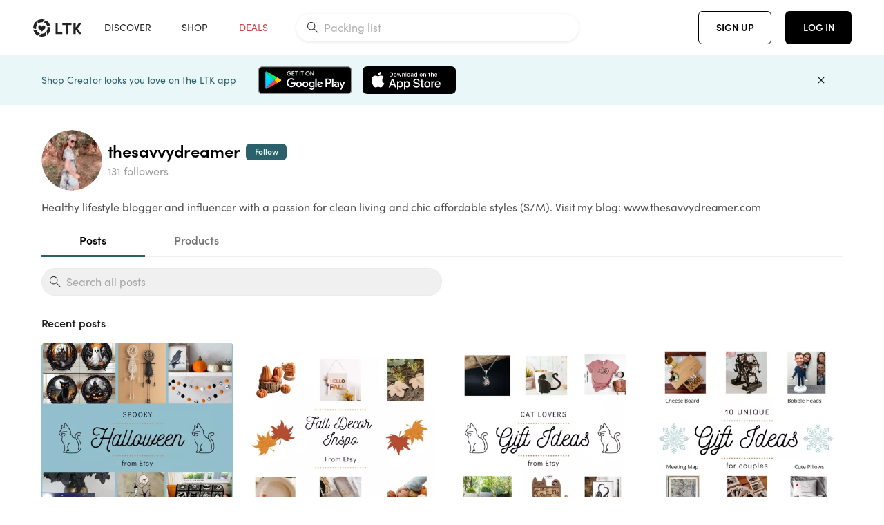

--- FILE ---
content_type: text/html; charset=utf-8
request_url: https://www.shopltk.com/explore/thesavvydreamer
body_size: 84900
content:
<!doctype html>
<html data-n-head-ssr lang="en" data-n-head="%7B%22lang%22:%7B%22ssr%22:%22en%22%7D%7D">
  <head >
    <meta data-n-head="ssr" data-hid="charset" charset="utf-8"><meta data-n-head="ssr" name="viewport" content="width=device-width, initial-scale=1"><meta data-n-head="ssr" name="referrer" content="always"><meta data-n-head="ssr" name="color-scheme" content="light"><meta data-n-head="ssr" name="application-name" content="LTK"><meta data-n-head="ssr" name="msapplication-TileColor" content="#FFFFFF"><meta data-n-head="ssr" name="msapplication-TileImage" content="/favicon-144.png?v=4"><meta data-n-head="ssr" data-hid="mobile-web-app-capable" name="mobile-web-app-capable" content="yes"><meta data-n-head="ssr" data-hid="apple-mobile-web-app-capable" name="apple-mobile-web-app-capable" content="yes"><meta data-n-head="ssr" data-hid="apple-mobile-web-app-status-bar-style" name="apple-mobile-web-app-status-bar-style" content="default"><meta data-n-head="ssr" data-hid="apple-mobile-web-app-title" name="apple-mobile-web-app-title" content="LTK"><meta data-n-head="ssr" data-hid="theme-color" name="theme-color" content="#FFFFFF"><meta data-n-head="ssr" data-hid="og:type" name="og:type" property="og:type" content="website"><meta data-n-head="ssr" data-hid="og:site_name" name="og:site_name" property="og:site_name" content="LTK"><meta data-n-head="ssr" data-hid="twitter:site" name="twitter:site" property="twitter:site" content="@liketoknow.it"><meta data-n-head="ssr" data-hid="twitter:creator" name="twitter:creator" property="twitter:creator" content="@liketoknow.it"><meta data-n-head="ssr" data-hid="og:title" property="og:title" content="thesavvydreamer on LTK"><meta data-n-head="ssr" data-hid="description" name="description" content="Shop the latest from thesavvydreamer on LTK, the easiest way to shop everything from your favorite influencers."><meta data-n-head="ssr" data-hid="og:description" property="og:description" content="Shop the latest from thesavvydreamer on LTK, the easiest way to shop everything from your favorite influencers."><meta data-n-head="ssr" data-hid="og:url" property="og:url" content="https://www.shopltk.com/explore/thesavvydreamer"><meta data-n-head="ssr" data-hid="al:ios:url" property="al:ios:url" content="com.rewardstyle.ltk://explore/thesavvydreamer"><meta data-n-head="ssr" data-hid="al:ios:app_name" property="al:ios:app_name" content="LTK"><meta data-n-head="ssr" data-hid="al:ios:app_store_id" property="al:ios:app_store_id" content="1154027990"><meta data-n-head="ssr" data-hid="al:android:url" property="al:android:url" content="com.rewardstyle.liketoknowit://explore/thesavvydreamer"><meta data-n-head="ssr" data-hid="al:android:app_name" property="al:android:app_name" content="LTK"><meta data-n-head="ssr" data-hid="al:android:package" property="al:android:package" content="com.rewardstyle.liketoknowit"><meta data-n-head="ssr" data-hid="branch:deeplink:$deeplink_path" property="branch:deeplink:$deeplink_path" content="/explore/thesavvydreamer"><meta data-n-head="ssr" data-hid="branch:deeplink:app_url" property="branch:deeplink:app_url" content="explore/thesavvydreamer"><meta data-n-head="ssr" data-hid="branch:deeplink:title" property="branch:deeplink:title" content="Get my full shop experience"><meta data-n-head="ssr" data-hid="branch:deeplink:subtitle" property="branch:deeplink:subtitle" content="Download the LTK app now to shop all of my favorite finds in one place."><meta data-n-head="ssr" data-hid="branch:deeplink:button" property="branch:deeplink:button" content="Get the free LTK app"><meta data-n-head="ssr" data-hid="branch:deeplink:getButton" property="branch:deeplink:getButton" content="GET"><meta data-n-head="ssr" data-hid="branch:deeplink:openButton" property="branch:deeplink:openButton" content="OPEN"><meta data-n-head="ssr" data-hid="branch:deeplink:page" property="branch:deeplink:page" content="creator_shop"><meta data-n-head="ssr" data-hid="branch:deeplink:continue" property="branch:deeplink:continue" content="Continue on web"><meta data-n-head="ssr" data-hid="branch:deeplink:title_treatment" property="branch:deeplink:title_treatment" content="Get my full LTK experience"><meta data-n-head="ssr" data-hid="branch:deeplink:subtitle_treatment" property="branch:deeplink:subtitle_treatment" content="Download the LTK app to shop my favorites and get notified when I post fresh content."><meta data-n-head="ssr" data-hid="branch:deeplink:button_treatment" property="branch:deeplink:button_treatment" content="Get the LTK app"><meta data-n-head="ssr" data-hid="branch:deeplink:avatarUrl" property="branch:deeplink:avatarUrl" content="https://avatar-cdn.liketoknow.it/a59d0778-3df5-11ea-8fb9-702b41b2c4ea.922bea2a-7ad1-4fb1-a0e4-9da5dc4e593d"><meta data-n-head="ssr" data-hid="og:image" property="og:image" content="https://avatar-cdn.liketoknow.it/a59d0778-3df5-11ea-8fb9-702b41b2c4ea.922bea2a-7ad1-4fb1-a0e4-9da5dc4e593d?fit=crop&amp;w=400&amp;h=400"><meta data-n-head="ssr" data-hid="og:image:secure_url" property="og:image:secure_url" content="https://avatar-cdn.liketoknow.it/a59d0778-3df5-11ea-8fb9-702b41b2c4ea.922bea2a-7ad1-4fb1-a0e4-9da5dc4e593d?fit=crop&amp;w=400&amp;h=400"><meta data-n-head="ssr" data-hid="og:image:width" property="og:image:width" content="400"><meta data-n-head="ssr" data-hid="og:image:height" property="og:image:height" content="400"><meta data-n-head="ssr" data-hid="twitter:card" name="twitter:card" content="summary_large_image"><title>thesavvydreamer on LTK</title><link data-n-head="ssr" rel="icon" type="image/png" href="/favicon.png?v=4" sizes="32x32"><link data-n-head="ssr" rel="icon" type="image/png" href="/favicon-128.png?v=4" sizes="128x128"><link data-n-head="ssr" rel="icon" type="image/png" href="/favicon-192.png?v=4" sizes="192x192"><link data-n-head="ssr" rel="shortcut icon" type="image/png" href="/favicon-196.png?v=4" sizes="196x196"><link data-n-head="ssr" rel="apple-touch-icon" href="/favicon-152.png?v=4" sizes="152x152"><link data-n-head="ssr" rel="apple-touch-icon" href="/favicon-180.png?v=4" sizes="180x180"><link data-n-head="ssr" data-hid="apple-touch-startup-image-iphonexsmax" rel="apple-touch-startup-image" href="/static/icons/splash_iphonexsmax_1242x2688.6b17fa.png" media="(device-width: 414px) and (device-height: 896px) and (-webkit-device-pixel-ratio: 3)"><link data-n-head="ssr" data-hid="apple-touch-startup-image-iphonexr" rel="apple-touch-startup-image" href="/static/icons/splash_iphonexr_828x1792.6b17fa.png" media="(device-width: 414px) and (device-height: 896px) and (-webkit-device-pixel-ratio: 2)"><link data-n-head="ssr" data-hid="apple-touch-startup-image-iphonex" rel="apple-touch-startup-image" href="/static/icons/splash_iphonex_1125x2436.6b17fa.png" media="(device-width: 375px) and (device-height: 812px) and (-webkit-device-pixel-ratio: 3)"><link data-n-head="ssr" data-hid="apple-touch-startup-image-iphoneplus" rel="apple-touch-startup-image" href="/static/icons/splash_iphoneplus_1242x2208.6b17fa.png" media="(device-width: 414px) and (device-height: 736px) and (-webkit-device-pixel-ratio: 3)"><link data-n-head="ssr" data-hid="apple-touch-startup-image-iphone6" rel="apple-touch-startup-image" href="/static/icons/splash_iphone6_750x1334.6b17fa.png" media="(device-width: 375px) and (device-height: 667px) and (-webkit-device-pixel-ratio: 2)"><link data-n-head="ssr" data-hid="apple-touch-startup-image-iphone5" rel="apple-touch-startup-image" href="/static/icons/splash_iphone5_640x1136.6b17fa.png" media="(device-width: 320px) and (device-height: 568px) and (-webkit-device-pixel-ratio: 2)"><link data-n-head="ssr" data-hid="shortcut-icon" rel="shortcut icon" href="/static/icons/icon_64x64.6b17fa.png"><link data-n-head="ssr" data-hid="apple-touch-icon" rel="apple-touch-icon" href="/static/icons/icon_512x512.6b17fa.png" sizes="512x512"><link data-n-head="ssr" media="(device-width: 320px) and (device-height: 568px) and (-webkit-device-pixel-ratio: 2)" rel="apple-touch-startup-image" data-hid="apple-touch-startup-image-iphonese"><link data-n-head="ssr" media="(device-width: 768px) and (device-height: 1024px) and (-webkit-device-pixel-ratio: 2)" rel="apple-touch-startup-image" data-hid="apple-touch-startup-image-ipad"><link data-n-head="ssr" media="(device-width: 834px) and (device-height: 1112px) and (-webkit-device-pixel-ratio: 2)" rel="apple-touch-startup-image" data-hid="apple-touch-startup-image-ipadpro1"><link data-n-head="ssr" media="(device-width: 834px) and (device-height: 1194px) and (-webkit-device-pixel-ratio: 2)" rel="apple-touch-startup-image" data-hid="apple-touch-startup-image-ipadpro2"><link data-n-head="ssr" media="(device-width: 1024px) and (device-height: 1366px) and (-webkit-device-pixel-ratio: 2)" rel="apple-touch-startup-image" data-hid="apple-touch-startup-image-ipadpro3"><link data-n-head="ssr" rel="manifest" href="/static/manifest.2afe73c5.json" data-hid="manifest"><link data-n-head="ssr" rel="canonical" href="https://www.shopltk.com/explore/thesavvydreamer"><style data-n-head="vuetify" type="text/css" id="vuetify-theme-stylesheet" nonce="undefined">:root {
  --v-anchor-base: #0469E0;
  --v-primary-base: #000000;
  --v-secondary-base: #5f797d;
  --v-accent-base: #b4d6db;
  --v-error-base: #fe636d;
  --v-info-base: #2196f3;
  --v-success-base: #51ca98;
  --v-warning-base: #ffb300;
  --v-ltk-black-base: #000000;
  --v-ltk-white-base: #ffffff;
  --v-grey-80-base: #222222;
  --v-grey-70-base: #525252;
  --v-grey-50-base: #757575;
  --v-disabled-grey-base: #9e9e9e;
  --v-grey-30-base: #cccccc;
  --v-grey-20-base: #ebebeb;
  --v-grey-10-base: #f0f0f0;
  --v-grey-5-base: #fafafa;
  --v-success-50-base: #1b8659;
  --v-success-40-base: #51ca98;
  --v-success-20-base: #91e3c1;
  --v-success-10-base: #def3ea;
  --v-success-90-base: #0f4b32;
  --v-warning-40-base: #ffb300;
  --v-warning-20-base: #fed983;
  --v-warning-10-base: #feeecd;
  --v-warning-90-base: #664800;
  --v-error-50-base: #ce4646;
  --v-error-40-base: #fe636d;
  --v-error-20-base: #ef9086;
  --v-error-10-base: #fde9e8;
  --v-error-90-base: #5d1710;
  --v-link-light-base: #0469e0;
  --v-link-dark-base: #43b9d3;
  --v-secondary-70-base: #2d3c3f;
  --v-secondary-60-base: #2a616a;
  --v-secondary-50-base: #5f797d;
  --v-secondary-30-base: #b4d6db;
  --v-secondary-20-base: #d7f0f0;
  --v-secondary-10-base: #eaf7f8;
  --v-creator-secondary-70-base: #13183d;
  --v-creator-secondary-60-base: #3c576d;
  --v-creator-secondary-50-base: #5d7a79;
  --v-creator-secondary-30-base: #90a9aa;
  --v-creator-secondary-20-base: #b0c6c3;
  --v-creator-secondary-10-base: #d3e1de;
  --v-brand-secondary-70-base: #2c432d;
  --v-brand-secondary-60-base: #527a70;
  --v-brand-secondary-50-base: #577f68;
  --v-brand-secondary-30-base: #96c0a7;
  --v-brand-secondary-20-base: #b6d5bf;
  --v-brand-secondary-10-base: #d9eadc;
  --v-warm-grey-40-base: #cdc5ba;
  --v-warm-grey-30-base: #e6e2dc;
  --v-warm-grey-20-base: #ebe8e3;
  --v-warm-grey-10-base: #f5f4f3;
  --v-warm-grey-5-base: #faf9f8;
  --v-dusty-rose-40-base: #a4999a;
  --v-dusty-rose-30-base: #dbd6d7;
  --v-dusty-rose-20-base: #e5ddde;
  --v-dusty-rose-10-base: #edebeb;
  --v-dusty-rose-5-base: #f8f6f7;
  --v-creamy-tan-40-base: #ebd7c0;
  --v-creamy-tan-30-base: #f0e2d0;
  --v-creamy-tan-20-base: #f7efe6;
  --v-creamy-tan-10-base: #fbf7f2;
  --v-creamy-tan-5-base: #fdfcfa;
}

.v-application a { color: var(--v-anchor-base); }
.v-application .primary {
  background-color: var(--v-primary-base) !important;
  border-color: var(--v-primary-base) !important;
}
.v-application .primary--text {
  color: var(--v-primary-base) !important;
  caret-color: var(--v-primary-base) !important;
}
.v-application .secondary {
  background-color: var(--v-secondary-base) !important;
  border-color: var(--v-secondary-base) !important;
}
.v-application .secondary--text {
  color: var(--v-secondary-base) !important;
  caret-color: var(--v-secondary-base) !important;
}
.v-application .accent {
  background-color: var(--v-accent-base) !important;
  border-color: var(--v-accent-base) !important;
}
.v-application .accent--text {
  color: var(--v-accent-base) !important;
  caret-color: var(--v-accent-base) !important;
}
.v-application .error {
  background-color: var(--v-error-base) !important;
  border-color: var(--v-error-base) !important;
}
.v-application .error--text {
  color: var(--v-error-base) !important;
  caret-color: var(--v-error-base) !important;
}
.v-application .info {
  background-color: var(--v-info-base) !important;
  border-color: var(--v-info-base) !important;
}
.v-application .info--text {
  color: var(--v-info-base) !important;
  caret-color: var(--v-info-base) !important;
}
.v-application .success {
  background-color: var(--v-success-base) !important;
  border-color: var(--v-success-base) !important;
}
.v-application .success--text {
  color: var(--v-success-base) !important;
  caret-color: var(--v-success-base) !important;
}
.v-application .warning {
  background-color: var(--v-warning-base) !important;
  border-color: var(--v-warning-base) !important;
}
.v-application .warning--text {
  color: var(--v-warning-base) !important;
  caret-color: var(--v-warning-base) !important;
}
.v-application .ltk-black {
  background-color: var(--v-ltk-black-base) !important;
  border-color: var(--v-ltk-black-base) !important;
}
.v-application .ltk-black--text {
  color: var(--v-ltk-black-base) !important;
  caret-color: var(--v-ltk-black-base) !important;
}
.v-application .ltk-white {
  background-color: var(--v-ltk-white-base) !important;
  border-color: var(--v-ltk-white-base) !important;
}
.v-application .ltk-white--text {
  color: var(--v-ltk-white-base) !important;
  caret-color: var(--v-ltk-white-base) !important;
}
.v-application .grey-80 {
  background-color: var(--v-grey-80-base) !important;
  border-color: var(--v-grey-80-base) !important;
}
.v-application .grey-80--text {
  color: var(--v-grey-80-base) !important;
  caret-color: var(--v-grey-80-base) !important;
}
.v-application .grey-70 {
  background-color: var(--v-grey-70-base) !important;
  border-color: var(--v-grey-70-base) !important;
}
.v-application .grey-70--text {
  color: var(--v-grey-70-base) !important;
  caret-color: var(--v-grey-70-base) !important;
}
.v-application .grey-50 {
  background-color: var(--v-grey-50-base) !important;
  border-color: var(--v-grey-50-base) !important;
}
.v-application .grey-50--text {
  color: var(--v-grey-50-base) !important;
  caret-color: var(--v-grey-50-base) !important;
}
.v-application .disabled-grey {
  background-color: var(--v-disabled-grey-base) !important;
  border-color: var(--v-disabled-grey-base) !important;
}
.v-application .disabled-grey--text {
  color: var(--v-disabled-grey-base) !important;
  caret-color: var(--v-disabled-grey-base) !important;
}
.v-application .grey-30 {
  background-color: var(--v-grey-30-base) !important;
  border-color: var(--v-grey-30-base) !important;
}
.v-application .grey-30--text {
  color: var(--v-grey-30-base) !important;
  caret-color: var(--v-grey-30-base) !important;
}
.v-application .grey-20 {
  background-color: var(--v-grey-20-base) !important;
  border-color: var(--v-grey-20-base) !important;
}
.v-application .grey-20--text {
  color: var(--v-grey-20-base) !important;
  caret-color: var(--v-grey-20-base) !important;
}
.v-application .grey-10 {
  background-color: var(--v-grey-10-base) !important;
  border-color: var(--v-grey-10-base) !important;
}
.v-application .grey-10--text {
  color: var(--v-grey-10-base) !important;
  caret-color: var(--v-grey-10-base) !important;
}
.v-application .grey-5 {
  background-color: var(--v-grey-5-base) !important;
  border-color: var(--v-grey-5-base) !important;
}
.v-application .grey-5--text {
  color: var(--v-grey-5-base) !important;
  caret-color: var(--v-grey-5-base) !important;
}
.v-application .success-50 {
  background-color: var(--v-success-50-base) !important;
  border-color: var(--v-success-50-base) !important;
}
.v-application .success-50--text {
  color: var(--v-success-50-base) !important;
  caret-color: var(--v-success-50-base) !important;
}
.v-application .success-40 {
  background-color: var(--v-success-40-base) !important;
  border-color: var(--v-success-40-base) !important;
}
.v-application .success-40--text {
  color: var(--v-success-40-base) !important;
  caret-color: var(--v-success-40-base) !important;
}
.v-application .success-20 {
  background-color: var(--v-success-20-base) !important;
  border-color: var(--v-success-20-base) !important;
}
.v-application .success-20--text {
  color: var(--v-success-20-base) !important;
  caret-color: var(--v-success-20-base) !important;
}
.v-application .success-10 {
  background-color: var(--v-success-10-base) !important;
  border-color: var(--v-success-10-base) !important;
}
.v-application .success-10--text {
  color: var(--v-success-10-base) !important;
  caret-color: var(--v-success-10-base) !important;
}
.v-application .success-90 {
  background-color: var(--v-success-90-base) !important;
  border-color: var(--v-success-90-base) !important;
}
.v-application .success-90--text {
  color: var(--v-success-90-base) !important;
  caret-color: var(--v-success-90-base) !important;
}
.v-application .warning-40 {
  background-color: var(--v-warning-40-base) !important;
  border-color: var(--v-warning-40-base) !important;
}
.v-application .warning-40--text {
  color: var(--v-warning-40-base) !important;
  caret-color: var(--v-warning-40-base) !important;
}
.v-application .warning-20 {
  background-color: var(--v-warning-20-base) !important;
  border-color: var(--v-warning-20-base) !important;
}
.v-application .warning-20--text {
  color: var(--v-warning-20-base) !important;
  caret-color: var(--v-warning-20-base) !important;
}
.v-application .warning-10 {
  background-color: var(--v-warning-10-base) !important;
  border-color: var(--v-warning-10-base) !important;
}
.v-application .warning-10--text {
  color: var(--v-warning-10-base) !important;
  caret-color: var(--v-warning-10-base) !important;
}
.v-application .warning-90 {
  background-color: var(--v-warning-90-base) !important;
  border-color: var(--v-warning-90-base) !important;
}
.v-application .warning-90--text {
  color: var(--v-warning-90-base) !important;
  caret-color: var(--v-warning-90-base) !important;
}
.v-application .error-50 {
  background-color: var(--v-error-50-base) !important;
  border-color: var(--v-error-50-base) !important;
}
.v-application .error-50--text {
  color: var(--v-error-50-base) !important;
  caret-color: var(--v-error-50-base) !important;
}
.v-application .error-40 {
  background-color: var(--v-error-40-base) !important;
  border-color: var(--v-error-40-base) !important;
}
.v-application .error-40--text {
  color: var(--v-error-40-base) !important;
  caret-color: var(--v-error-40-base) !important;
}
.v-application .error-20 {
  background-color: var(--v-error-20-base) !important;
  border-color: var(--v-error-20-base) !important;
}
.v-application .error-20--text {
  color: var(--v-error-20-base) !important;
  caret-color: var(--v-error-20-base) !important;
}
.v-application .error-10 {
  background-color: var(--v-error-10-base) !important;
  border-color: var(--v-error-10-base) !important;
}
.v-application .error-10--text {
  color: var(--v-error-10-base) !important;
  caret-color: var(--v-error-10-base) !important;
}
.v-application .error-90 {
  background-color: var(--v-error-90-base) !important;
  border-color: var(--v-error-90-base) !important;
}
.v-application .error-90--text {
  color: var(--v-error-90-base) !important;
  caret-color: var(--v-error-90-base) !important;
}
.v-application .link-light {
  background-color: var(--v-link-light-base) !important;
  border-color: var(--v-link-light-base) !important;
}
.v-application .link-light--text {
  color: var(--v-link-light-base) !important;
  caret-color: var(--v-link-light-base) !important;
}
.v-application .link-dark {
  background-color: var(--v-link-dark-base) !important;
  border-color: var(--v-link-dark-base) !important;
}
.v-application .link-dark--text {
  color: var(--v-link-dark-base) !important;
  caret-color: var(--v-link-dark-base) !important;
}
.v-application .secondary-70 {
  background-color: var(--v-secondary-70-base) !important;
  border-color: var(--v-secondary-70-base) !important;
}
.v-application .secondary-70--text {
  color: var(--v-secondary-70-base) !important;
  caret-color: var(--v-secondary-70-base) !important;
}
.v-application .secondary-60 {
  background-color: var(--v-secondary-60-base) !important;
  border-color: var(--v-secondary-60-base) !important;
}
.v-application .secondary-60--text {
  color: var(--v-secondary-60-base) !important;
  caret-color: var(--v-secondary-60-base) !important;
}
.v-application .secondary-50 {
  background-color: var(--v-secondary-50-base) !important;
  border-color: var(--v-secondary-50-base) !important;
}
.v-application .secondary-50--text {
  color: var(--v-secondary-50-base) !important;
  caret-color: var(--v-secondary-50-base) !important;
}
.v-application .secondary-30 {
  background-color: var(--v-secondary-30-base) !important;
  border-color: var(--v-secondary-30-base) !important;
}
.v-application .secondary-30--text {
  color: var(--v-secondary-30-base) !important;
  caret-color: var(--v-secondary-30-base) !important;
}
.v-application .secondary-20 {
  background-color: var(--v-secondary-20-base) !important;
  border-color: var(--v-secondary-20-base) !important;
}
.v-application .secondary-20--text {
  color: var(--v-secondary-20-base) !important;
  caret-color: var(--v-secondary-20-base) !important;
}
.v-application .secondary-10 {
  background-color: var(--v-secondary-10-base) !important;
  border-color: var(--v-secondary-10-base) !important;
}
.v-application .secondary-10--text {
  color: var(--v-secondary-10-base) !important;
  caret-color: var(--v-secondary-10-base) !important;
}
.v-application .creator-secondary-70 {
  background-color: var(--v-creator-secondary-70-base) !important;
  border-color: var(--v-creator-secondary-70-base) !important;
}
.v-application .creator-secondary-70--text {
  color: var(--v-creator-secondary-70-base) !important;
  caret-color: var(--v-creator-secondary-70-base) !important;
}
.v-application .creator-secondary-60 {
  background-color: var(--v-creator-secondary-60-base) !important;
  border-color: var(--v-creator-secondary-60-base) !important;
}
.v-application .creator-secondary-60--text {
  color: var(--v-creator-secondary-60-base) !important;
  caret-color: var(--v-creator-secondary-60-base) !important;
}
.v-application .creator-secondary-50 {
  background-color: var(--v-creator-secondary-50-base) !important;
  border-color: var(--v-creator-secondary-50-base) !important;
}
.v-application .creator-secondary-50--text {
  color: var(--v-creator-secondary-50-base) !important;
  caret-color: var(--v-creator-secondary-50-base) !important;
}
.v-application .creator-secondary-30 {
  background-color: var(--v-creator-secondary-30-base) !important;
  border-color: var(--v-creator-secondary-30-base) !important;
}
.v-application .creator-secondary-30--text {
  color: var(--v-creator-secondary-30-base) !important;
  caret-color: var(--v-creator-secondary-30-base) !important;
}
.v-application .creator-secondary-20 {
  background-color: var(--v-creator-secondary-20-base) !important;
  border-color: var(--v-creator-secondary-20-base) !important;
}
.v-application .creator-secondary-20--text {
  color: var(--v-creator-secondary-20-base) !important;
  caret-color: var(--v-creator-secondary-20-base) !important;
}
.v-application .creator-secondary-10 {
  background-color: var(--v-creator-secondary-10-base) !important;
  border-color: var(--v-creator-secondary-10-base) !important;
}
.v-application .creator-secondary-10--text {
  color: var(--v-creator-secondary-10-base) !important;
  caret-color: var(--v-creator-secondary-10-base) !important;
}
.v-application .brand-secondary-70 {
  background-color: var(--v-brand-secondary-70-base) !important;
  border-color: var(--v-brand-secondary-70-base) !important;
}
.v-application .brand-secondary-70--text {
  color: var(--v-brand-secondary-70-base) !important;
  caret-color: var(--v-brand-secondary-70-base) !important;
}
.v-application .brand-secondary-60 {
  background-color: var(--v-brand-secondary-60-base) !important;
  border-color: var(--v-brand-secondary-60-base) !important;
}
.v-application .brand-secondary-60--text {
  color: var(--v-brand-secondary-60-base) !important;
  caret-color: var(--v-brand-secondary-60-base) !important;
}
.v-application .brand-secondary-50 {
  background-color: var(--v-brand-secondary-50-base) !important;
  border-color: var(--v-brand-secondary-50-base) !important;
}
.v-application .brand-secondary-50--text {
  color: var(--v-brand-secondary-50-base) !important;
  caret-color: var(--v-brand-secondary-50-base) !important;
}
.v-application .brand-secondary-30 {
  background-color: var(--v-brand-secondary-30-base) !important;
  border-color: var(--v-brand-secondary-30-base) !important;
}
.v-application .brand-secondary-30--text {
  color: var(--v-brand-secondary-30-base) !important;
  caret-color: var(--v-brand-secondary-30-base) !important;
}
.v-application .brand-secondary-20 {
  background-color: var(--v-brand-secondary-20-base) !important;
  border-color: var(--v-brand-secondary-20-base) !important;
}
.v-application .brand-secondary-20--text {
  color: var(--v-brand-secondary-20-base) !important;
  caret-color: var(--v-brand-secondary-20-base) !important;
}
.v-application .brand-secondary-10 {
  background-color: var(--v-brand-secondary-10-base) !important;
  border-color: var(--v-brand-secondary-10-base) !important;
}
.v-application .brand-secondary-10--text {
  color: var(--v-brand-secondary-10-base) !important;
  caret-color: var(--v-brand-secondary-10-base) !important;
}
.v-application .warm-grey-40 {
  background-color: var(--v-warm-grey-40-base) !important;
  border-color: var(--v-warm-grey-40-base) !important;
}
.v-application .warm-grey-40--text {
  color: var(--v-warm-grey-40-base) !important;
  caret-color: var(--v-warm-grey-40-base) !important;
}
.v-application .warm-grey-30 {
  background-color: var(--v-warm-grey-30-base) !important;
  border-color: var(--v-warm-grey-30-base) !important;
}
.v-application .warm-grey-30--text {
  color: var(--v-warm-grey-30-base) !important;
  caret-color: var(--v-warm-grey-30-base) !important;
}
.v-application .warm-grey-20 {
  background-color: var(--v-warm-grey-20-base) !important;
  border-color: var(--v-warm-grey-20-base) !important;
}
.v-application .warm-grey-20--text {
  color: var(--v-warm-grey-20-base) !important;
  caret-color: var(--v-warm-grey-20-base) !important;
}
.v-application .warm-grey-10 {
  background-color: var(--v-warm-grey-10-base) !important;
  border-color: var(--v-warm-grey-10-base) !important;
}
.v-application .warm-grey-10--text {
  color: var(--v-warm-grey-10-base) !important;
  caret-color: var(--v-warm-grey-10-base) !important;
}
.v-application .warm-grey-5 {
  background-color: var(--v-warm-grey-5-base) !important;
  border-color: var(--v-warm-grey-5-base) !important;
}
.v-application .warm-grey-5--text {
  color: var(--v-warm-grey-5-base) !important;
  caret-color: var(--v-warm-grey-5-base) !important;
}
.v-application .dusty-rose-40 {
  background-color: var(--v-dusty-rose-40-base) !important;
  border-color: var(--v-dusty-rose-40-base) !important;
}
.v-application .dusty-rose-40--text {
  color: var(--v-dusty-rose-40-base) !important;
  caret-color: var(--v-dusty-rose-40-base) !important;
}
.v-application .dusty-rose-30 {
  background-color: var(--v-dusty-rose-30-base) !important;
  border-color: var(--v-dusty-rose-30-base) !important;
}
.v-application .dusty-rose-30--text {
  color: var(--v-dusty-rose-30-base) !important;
  caret-color: var(--v-dusty-rose-30-base) !important;
}
.v-application .dusty-rose-20 {
  background-color: var(--v-dusty-rose-20-base) !important;
  border-color: var(--v-dusty-rose-20-base) !important;
}
.v-application .dusty-rose-20--text {
  color: var(--v-dusty-rose-20-base) !important;
  caret-color: var(--v-dusty-rose-20-base) !important;
}
.v-application .dusty-rose-10 {
  background-color: var(--v-dusty-rose-10-base) !important;
  border-color: var(--v-dusty-rose-10-base) !important;
}
.v-application .dusty-rose-10--text {
  color: var(--v-dusty-rose-10-base) !important;
  caret-color: var(--v-dusty-rose-10-base) !important;
}
.v-application .dusty-rose-5 {
  background-color: var(--v-dusty-rose-5-base) !important;
  border-color: var(--v-dusty-rose-5-base) !important;
}
.v-application .dusty-rose-5--text {
  color: var(--v-dusty-rose-5-base) !important;
  caret-color: var(--v-dusty-rose-5-base) !important;
}
.v-application .creamy-tan-40 {
  background-color: var(--v-creamy-tan-40-base) !important;
  border-color: var(--v-creamy-tan-40-base) !important;
}
.v-application .creamy-tan-40--text {
  color: var(--v-creamy-tan-40-base) !important;
  caret-color: var(--v-creamy-tan-40-base) !important;
}
.v-application .creamy-tan-30 {
  background-color: var(--v-creamy-tan-30-base) !important;
  border-color: var(--v-creamy-tan-30-base) !important;
}
.v-application .creamy-tan-30--text {
  color: var(--v-creamy-tan-30-base) !important;
  caret-color: var(--v-creamy-tan-30-base) !important;
}
.v-application .creamy-tan-20 {
  background-color: var(--v-creamy-tan-20-base) !important;
  border-color: var(--v-creamy-tan-20-base) !important;
}
.v-application .creamy-tan-20--text {
  color: var(--v-creamy-tan-20-base) !important;
  caret-color: var(--v-creamy-tan-20-base) !important;
}
.v-application .creamy-tan-10 {
  background-color: var(--v-creamy-tan-10-base) !important;
  border-color: var(--v-creamy-tan-10-base) !important;
}
.v-application .creamy-tan-10--text {
  color: var(--v-creamy-tan-10-base) !important;
  caret-color: var(--v-creamy-tan-10-base) !important;
}
.v-application .creamy-tan-5 {
  background-color: var(--v-creamy-tan-5-base) !important;
  border-color: var(--v-creamy-tan-5-base) !important;
}
.v-application .creamy-tan-5--text {
  color: var(--v-creamy-tan-5-base) !important;
  caret-color: var(--v-creamy-tan-5-base) !important;
}</style><script data-n-head="ssr" data-hid="gtm-script">window['dataLayer']=[];if(!window._gtm_init){window._gtm_init=1;(function(w,n,d,m,e,p){w[d]=(w[d]==1||n[d]=='yes'||n[d]==1||n[m]==1||(w[e]&&w[e][p]&&w[e][p]()))?1:0})(window,navigator,'doNotTrack','msDoNotTrack','external','msTrackingProtectionEnabled');(function(w,d,s,l,x,y){w[x]={};w._gtm_inject=function(i){if(w.doNotTrack||w[x][i])return;w[x][i]=1;w[l]=w[l]||[];w[l].push({'gtm.start':new Date().getTime(),event:'gtm.js'});var f=d.getElementsByTagName(s)[0],j=d.createElement(s);j.async=true;j.src='https://www.googletagmanager.com/gtm.js?id='+i;f.parentNode.insertBefore(j,f);}})(window,document,'script','dataLayer','_gtm_ids','_gtm_inject')};["GTM-TFZXHKL&"].forEach(function(i){window._gtm_inject(i)})</script><script data-n-head="ssr" type="application/ld+json">{"@context":"http://schema.org/","@type":"OnlineStore","name":"thesavvydreamer&#x27;s LTK Shop","founder":"thesavvydreamer","description":"Healthy lifestyle blogger and influencer with a passion for clean living and chic affordable styles (S/M). Visit my blog: www.thesavvydreamer.com ","image":"https://avatar-cdn.liketoknow.it/a59d0778-3df5-11ea-8fb9-702b41b2c4ea.922bea2a-7ad1-4fb1-a0e4-9da5dc4e593d","url":"https://www.shopltk.com/explore/thesavvydreamer"}</script><link rel="preload" href="/static/2c2b97c.js" as="script"><link rel="preload" href="/static/20b9062.js" as="script"><link rel="preload" href="/static/css/715a7ad.css" as="style"><link rel="preload" href="/static/c1eaf8c.js" as="script"><link rel="preload" href="/static/css/9473e77.css" as="style"><link rel="preload" href="/static/398c5df.js" as="script"><link rel="preload" href="/static/css/232d9ed.css" as="style"><link rel="preload" href="/static/e4b0ce7.js" as="script"><link rel="preload" href="/static/6e6d9e5.js" as="script"><link rel="preload" href="/static/css/8668855.css" as="style"><link rel="preload" href="/static/7dd8276.js" as="script"><link rel="preload" href="/static/css/06860b6.css" as="style"><link rel="preload" href="/static/ed667f3.js" as="script"><link rel="preload" href="/static/css/0816605.css" as="style"><link rel="preload" href="/static/68614f7.js" as="script"><link rel="stylesheet" href="/static/css/715a7ad.css"><link rel="stylesheet" href="/static/css/9473e77.css"><link rel="stylesheet" href="/static/css/232d9ed.css"><link rel="stylesheet" href="/static/css/8668855.css"><link rel="stylesheet" href="/static/css/06860b6.css"><link rel="stylesheet" href="/static/css/0816605.css">
  </head>
  <body >
    <noscript data-n-head="ssr" data-hid="gtm-noscript" data-pbody="true"><iframe src="https://www.googletagmanager.com/ns.html?id=GTM-TFZXHKL&&" height="0" width="0" style="display:none;visibility:hidden" title="gtm"></iframe></noscript><div data-server-rendered="true" id="__nuxt"><!----><div id="__layout"><div data-app="true" data-fetch-key="DefaultLayout:0" id="app" class="v-application v-application--is-ltr theme--light"><div class="v-application--wrap"><header class="ltk-header site-header v-sheet theme--light elevation-0 v-toolbar v-app-bar v-app-bar--fixed" style="height:80px;margin-top:0px;transform:translateY(0px);left:0px;right:0px;" data-v-1082540e data-v-9dfe58f0><div class="v-toolbar__content" style="height:80px;"><div class="container flex-nowrap pa-0 branch-journeys-top white fill-height" data-v-1082540e><div class="v-toolbar__items" data-v-1082540e><a href="/" class="ltk-logo d-flex align-self-center pr-md-3 pr-xl-5 pl-3 pl-md-0" data-v-290a3398 data-v-1082540e><svg height="25px" width="70px" viewBox="0 0 70 25" fill="none" xmlns="http://www.w3.org/2000/svg" xmlns:xlink="http://www.w3.org/1999/xlink" data-v-290a3398><title data-v-290a3398>LTK</title> <path fill-rule="evenodd" clip-rule="evenodd" d="M18.0692 18.9455C18.0568 18.8992 18.0217 18.8624 17.9759 18.8478C17.9302 18.8332 17.8801 18.8429 17.8431 18.8734C16.1555 20.2595 13.9917 20.9333 11.8132 20.751C11.7715 20.7471 11.7303 20.7621 11.7011 20.792L8.40645 24.0878C8.37213 24.1221 8.35794 24.1716 8.3689 24.2188C8.37986 24.266 8.41442 24.3042 8.46036 24.3199C9.77623 24.7694 11.1574 24.9991 12.5483 25C14.8553 25.0001 17.1172 24.3634 19.0837 23.1603C19.136 23.1275 19.1608 23.0646 19.1449 23.0051L18.0692 18.9455ZM4.90108 15.8862L0.40818 14.6886C0.361852 14.6762 0.312366 14.6882 0.276985 14.7206C0.241604 14.7529 0.225234 14.801 0.233586 14.8481C0.846198 18.4078 3.43142 21.9022 6.66602 23.544C6.68503 23.5536 6.70597 23.5588 6.72728 23.5593C6.76564 23.5599 6.80261 23.5449 6.82958 23.5177L9.81178 20.5354C9.8461 20.5011 9.86029 20.4516 9.84933 20.4044C9.83837 20.3572 9.80381 20.3189 9.75787 20.3032C7.69643 19.5969 5.87085 17.9343 4.99358 15.965C4.97652 15.926 4.94241 15.8969 4.90108 15.8862ZM24.9488 11.7277L20.8621 10.7238C20.8151 10.7123 20.7655 10.7256 20.7307 10.7591C20.6959 10.7926 20.6808 10.8415 20.6906 10.8888C21.1451 13.1006 20.6152 15.5141 19.2742 17.3471C19.249 17.3812 19.2406 17.4248 19.2515 17.4657L20.4388 21.9462C20.451 21.9928 20.4864 22.03 20.5325 22.0446C20.5464 22.0489 20.5608 22.0513 20.5754 22.0513C20.6083 22.0511 20.6402 22.0394 20.6654 22.0183C23.5931 19.5694 25.2753 15.6754 25.0554 11.856C25.0523 11.7944 25.0089 11.7422 24.9488 11.7277ZM12.5526 10.5747L9.97964 8.26938C9.92634 8.22097 9.84486 8.22097 9.79156 8.26938L7.62414 10.213C7.59422 10.2395 7.57724 10.2776 7.57758 10.3175V13.155C7.57748 13.1948 7.59441 13.2329 7.62414 13.2595L12.4564 17.5921C12.4821 17.6153 12.5155 17.6283 12.5502 17.6283C12.5866 17.6293 12.6222 17.6164 12.6494 17.5921L17.4817 13.2595C17.5112 13.2327 17.528 13.1948 17.5282 13.155V10.3175C17.5284 10.2776 17.5114 10.2396 17.4817 10.213L15.3143 8.26938C15.2607 8.22117 15.1792 8.22117 15.1256 8.26938L12.5526 10.5747ZM4.56108 3.1033C4.54834 3.05708 4.51276 3.02059 4.46679 3.00659C4.42083 2.99259 4.37087 3.00303 4.33441 3.03426C1.47964 5.46118 -0.138883 9.15351 0.00936958 12.9106C0.0118837 12.9722 0.0543641 13.025 0.114126 13.0407L4.18494 14.1253C4.19672 14.1284 4.20887 14.1301 4.22108 14.1302V14.1332C4.26299 14.133 4.30266 14.1143 4.32938 14.0821C4.35611 14.0499 4.36715 14.0075 4.35953 13.9664C3.95337 11.8016 4.48634 9.44496 5.78692 7.66142C5.81268 7.62621 5.8206 7.58107 5.80836 7.53922L4.56108 3.1033ZM24.8091 9.92765C24.1408 6.44918 21.6695 3.14057 18.5139 1.49574C18.4592 1.46696 18.392 1.47738 18.3485 1.5214L15.3933 4.4964C15.3591 4.53017 15.345 4.57921 15.3559 4.62594C15.3663 4.67281 15.4001 4.7111 15.4454 4.72736C17.4021 5.43552 19.1584 7.03514 20.0277 8.90177C20.0457 8.94055 20.0804 8.96909 20.122 8.97937L24.637 10.0877C24.648 10.0907 24.6593 10.0921 24.6707 10.092V10.0945C24.7127 10.0945 24.7525 10.0758 24.7793 10.0435C24.806 10.0113 24.817 9.96879 24.8091 9.92765ZM16.8219 0.808682C16.811 0.7617 16.7768 0.723523 16.7312 0.707541C13.1542 -0.550524 9.10605 -0.113043 5.9027 1.87762C5.84943 1.91046 5.82443 1.97454 5.84144 2.03465L6.97477 6.0673C6.98776 6.11323 7.02332 6.14939 7.06912 6.16323C7.0826 6.16739 7.09665 6.16945 7.11077 6.16936C7.1443 6.16985 7.1769 6.15836 7.20266 6.13696C8.93588 4.69651 11.1793 4.01603 13.4231 4.25017C13.4656 4.25461 13.5077 4.23954 13.5377 4.20923L16.7845 0.939113C16.8186 0.904897 16.8327 0.855665 16.8219 0.808682ZM42.2547 7.92899C42.2547 8.09033 42.4251 8.30501 42.5561 8.30501H47.378V21.0319C47.378 21.1958 47.5052 21.3571 47.6362 21.3571H50.307C50.438 21.3571 50.5691 21.1926 50.5691 21.0319V8.30501H55.3078C55.4369 8.30501 55.6092 8.09033 55.6092 7.92899V5.61951C55.6092 5.45882 55.4388 5.24414 55.3078 5.24414H42.5561C42.427 5.24414 42.2547 5.45882 42.2547 5.61951V7.92899ZM61.4816 11.5779H61.7063L66.2275 5.45228C66.3277 5.29037 66.5103 5.19713 66.7012 5.21027H69.8031C69.8555 5.20477 69.9076 5.22253 69.9455 5.2588C69.9835 5.29507 70.0033 5.34613 69.9997 5.39828C69.9997 5.50562 69.9781 5.55897 69.8923 5.66631L64.2952 13.3058L69.8903 20.8672C69.9768 20.9746 69.9984 21.0286 69.9984 21.1359C70.002 21.1881 69.9821 21.2391 69.9442 21.2754C69.9063 21.3117 69.8542 21.3294 69.8018 21.3239H66.6999C66.5089 21.3371 66.3264 21.2438 66.2262 21.0819L61.705 14.9602H61.4835V20.9811C61.4835 21.1424 61.3525 21.3571 61.2214 21.3571H58.5507C58.4196 21.3571 58.2925 21.1958 58.2925 21.0318V5.56417C58.2925 5.40284 58.4236 5.24215 58.5507 5.24215H61.2214C61.3525 5.24215 61.4835 5.40284 61.4835 5.56417L61.4816 11.5779ZM41.9512 18.293H35.5777L35.5797 5.56415C35.5797 5.40281 35.4486 5.24213 35.3176 5.24213H32.6468C32.5191 5.24213 32.388 5.40281 32.388 5.56415V21.0286C32.388 21.1925 32.5158 21.3538 32.6468 21.3538H41.9512C42.0803 21.3538 42.2527 21.1391 42.2527 20.9778V18.669C42.2527 18.5076 42.0823 18.293 41.9512 18.293Z" fill="#222222" data-v-290a3398></path></svg></a></div> <!----> <!----> <!----><!----><!----><!----><!----><!----><!----><!----><!----><!----><!----></div></div></header> <main class="v-main" style="padding-top:80px;padding-right:0px;padding-bottom:0!important;padding-left:0px;--vuetify-app-bar-height:0px;--branch-journey-banner-height:0px;"><div class="v-main__wrap"><!----> <div data-fetch-key="data-v-66bbf0aa:0" class="container px-0" data-v-66bbf0aa data-v-66bbf0aa><div class="container pt-0 pt-md-6" data-v-66bbf0aa data-v-66bbf0aa><div class="row align-center" data-v-66bbf0aa data-v-66bbf0aa><div class="ltk-profile-header-wrapper" data-v-66bbf0aa><div class="d-flex align-center" data-v-66bbf0aa><div class="col-sm-11 col-md-12 col-10" data-v-66bbf0aa data-v-66bbf0aa><div large="true" wide-truncate="true" class="row ltk-profile-header flex-nowrap no-gutters align-center" data-v-86fc8f82 data-v-86fc8f82 data-v-66bbf0aa><div class="col col-auto" data-v-86fc8f82 data-v-86fc8f82><a href="/explore/thesavvydreamer" aria-current="page" class="ltk-black--text nuxt-link-exact-active nuxt-link-active" data-v-86fc8f82><div class="position-relative" data-v-86fc8f82><div alt="thesavvydreamer on LTK" class="v-avatar mr-2" style="height:88px;min-width:88px;width:88px;" data-v-86fc8f82><img src="https://avatar-cdn.liketoknow.it/a59d0778-3df5-11ea-8fb9-702b41b2c4ea.922bea2a-7ad1-4fb1-a0e4-9da5dc4e593d?v=0&amp;auto=format&amp;fm=webp&amp;w=100&amp;h=100&amp;fit=crop&amp;q=80&amp;dpr=1" loading="lazy" width="88" height="88" alt="thesavvydreamer on LTK" class="c-image" data-v-d05415aa></div> <!----><!----><!----></div></a></div> <div class="col-sm-auto col-auto creator-name" data-v-86fc8f82 data-v-86fc8f82><a href="/explore/thesavvydreamer" aria-current="page" class="ltk-black--text d-block mr-2 nuxt-link-exact-active nuxt-link-active" data-v-86fc8f82><div class="text-truncate text-header-h3-sofiapro"><!---->thesavvydreamer
    </div></a> <div class="disabled-grey--text text-body-body1-sofiapro" data-v-86fc8f82>
      131 followers
    </div></div> <!----></div></div> <div class="col-sm-1 col-2" data-v-66bbf0aa data-v-66bbf0aa><!----></div></div></div> <div class="text-body-body1-sofiapro grey-70--text pt-0 wrap-word col col-12" data-v-66bbf0aa data-v-66bbf0aa>
        Healthy lifestyle blogger and influencer with a passion for clean living and chic affordable styles (S/M). Visit my blog: www.thesavvydreamer.com 
      </div></div></div> <div id="tab-container" data-v-66bbf0aa><div class="v-tabs explore__tabs px-sm-3 v-tabs--fixed-tabs theme--light" data-v-66bbf0aa><div role="tablist" class="v-item-group theme--light v-slide-group v-tabs-bar v-tabs-bar--is-mobile primary--text"><div class="v-slide-group__prev v-slide-group__prev--disabled"><!----></div><div class="v-slide-group__wrapper"><div class="v-slide-group__content v-tabs-bar__content"><div class="v-tabs-slider-wrapper" style="transition:none;"><div class="v-tabs-slider secondary-60" data-v-66bbf0aa></div></div> <a tabindex="0" href="#posts" aria-selected="true" role="tab" data-test-id="posts-tab-btn" class="v-tab v-tab--active" data-v-66bbf0aa>Posts</a> <a tabindex="0" href="#products" aria-selected="false" role="tab" data-test-id="products-tab-btn" class="v-tab" data-v-66bbf0aa>Products</a></div></div><div class="v-slide-group__next v-slide-group__next--disabled"><!----></div></div></div> <div class="search-input--sticky px-3" data-v-66bbf0aa><div class="v-input search-input pt-4 pb-6 v-input--dense theme--light v-text-field v-text-field--full-width v-text-field--single-line v-text-field--enclosed v-text-field--outlined v-text-field--placeholder v-text-field--rounded" data-v-2ab00afc data-v-66bbf0aa><div class="v-input__control"><div class="v-input__slot grey-10" style="height:40px;"><div class="v-input__prepend-inner"><div class="v-input__icon v-input__icon--prepend-inner"><i aria-hidden="true" class="v-icon notranslate capsule capsule-consumer-search-outline-16 theme--light"></i></div></div><fieldset aria-hidden="true"><legend><span class="notranslate">&#8203;</span></legend></fieldset><div class="v-text-field__slot"><input id="input-4094431" placeholder="Search all posts" type="text" value=""></div><div class="v-input__append-inner"><div></div></div></div><div class="v-text-field__details"><div class="v-messages theme--light"><div class="v-messages__wrapper"></div></div></div></div></div></div> <div class="v-window v-item-group theme--light v-tabs-items" data-v-66bbf0aa><div class="v-window__container"><div id="posts" class="v-window-item v-window-item--active" data-v-66bbf0aa><div class="container pt-0" data-v-66bbf0aa><div class="row no-gutters"><div class="col col-12"><div><!----></div></div> <div class="col col-12"><!----></div> <div id="post-feed" class="col col-12"><p class="text-subtitle-subtitle1-sofiapro mb-4">Recent posts</p> <!----></div></div></div></div> <div id="products" class="v-window-item" style="display:none;" data-v-66bbf0aa><div class="container pt-0" data-v-66bbf0aa><div class="row no-gutters align-center"><div class="col col-12"><div class="mb-6 mb-md-8"><div class="d-flex justify-space-between align-center mb-4"><p class="text-subtitle-subtitle1-sofiapro mb-0">Trending Products 🔥</p></div> <div overlayArrows="true" class="v-item-group theme--light v-slide-group v-slide-group--overlay"><div class="v-slide-group__prev v-slide-group__prev--disabled"><button type="button" class="v-btn v-btn--fab v-btn--has-bg v-btn--round theme--light elevation-0 v-size--large grey-10 grey-70--text ml-4"><span class="v-btn__content"><i aria-hidden="true" class="v-icon notranslate capsule capsule-consumer-left-chevron-outline-16 theme--light"></i></span></button></div><div class="v-slide-group__wrapper"><div class="v-slide-group__content"><div payload="[object Object]" class="mr-2"><div><a tabindex="0" href="https://rstyle.me/+vRPMLikkwLuW_L1ypDO4wg?li=4142b1e9-6a5a-11ef-831f-0a58a9feac02&amp;lpm=opt-out&amp;pt=product_gallery" target="_blank" class="text-decoration-none product-card v-card v-card--flat v-card--link v-sheet v-sheet--outlined theme--light" style="height:239px;width:170px;" data-v-cd7ffc38><div class="ltk-img grey-10 rounded" style="padding-bottom:100%;" data-v-cd7ffc38><img src="https://product-images-cdn.liketoknow.it/8m6Jq_JINq1lxva6Pq78saXNFhMzHVJ0LjcSExjTTiATFy4hktd5J2ffywFcmABtj7NRYXIvvTiKc624dzV55apPK_EJdaxVctBU.PnxG56wjVhrtwjkqWrN85B2hhmtHPl239PY7vrOADGh1kj57RFh?v=2&amp;auto=format&amp;fm=webp&amp;w=170&amp;h=170&amp;q=80&amp;dpr=1" loading="lazy" rounded="true" class="c-image" data-v-d05415aa></div> <hr role="separator" aria-orientation="horizontal" class="v-divider theme--light" data-v-cd7ffc38> <div class="v-card__text product-card__text ltk-white" data-v-cd7ffc38><h2 class="product-card__title text-truncate text-subtitle-subtitle2-sofiapro" data-v-cd7ffc38>Pumpkin Candles / Fall Decor Candle / Halloween Decor / Thanksgiving Decor / Halloween Pumpkin / ...</h2> <p class="product-card__subtitle text-truncate text-caption1-sofiapro text-grey-70 mb-0" data-v-cd7ffc38>$3.77</p></div></a></div></div><div payload="[object Object]" class="mr-2"><div><a tabindex="0" href="https://rstyle.me/+OXVwbzQEk5IM3xZWL7ZsAw?li=4142b1e9-6a5a-11ef-831f-0a58a9feac02&amp;lpm=opt-out&amp;pt=product_gallery" target="_blank" class="text-decoration-none product-card v-card v-card--flat v-card--link v-sheet v-sheet--outlined theme--light" style="height:239px;width:170px;" data-v-cd7ffc38><div class="ltk-img grey-10 rounded" style="padding-bottom:100%;" data-v-cd7ffc38><img src="https://product-images-cdn.liketoknow.it/0oNXvVRQx1aOH7P.6UHlMz7rOoazbWyOSLh2ieG9qwF4ytdU0mZVixLJXJ.d6yfsGNH_5mmW.VZly0Bga7HKoB4K7IpeIDqqcrnMAuZWC6lCEnhvWFPeLZ1dRGkOh98Bl2z51fEFR2Ccm18_SmgD.Nc-?v=2&amp;auto=format&amp;fm=webp&amp;w=170&amp;h=170&amp;q=80&amp;dpr=1" loading="lazy" rounded="true" class="c-image" data-v-d05415aa></div> <hr role="separator" aria-orientation="horizontal" class="v-divider theme--light" data-v-cd7ffc38> <div class="v-card__text product-card__text ltk-white" data-v-cd7ffc38><h2 class="product-card__title text-truncate text-subtitle-subtitle2-sofiapro" data-v-cd7ffc38>Hello Fall Wall Banner Wall Flag 12 X 14 Inch Burnt Orange, Pinks - Etsy Canada</h2> <p class="product-card__subtitle text-truncate text-caption1-sofiapro text-grey-70 mb-0" data-v-cd7ffc38>$46.93</p></div></a></div></div><div payload="[object Object]" class="mr-2"><div><a tabindex="0" href="https://rstyle.me/+Oil8grJvdOVdmDFMFQdfhQ?li=4142b1e9-6a5a-11ef-831f-0a58a9feac02&amp;lpm=opt-out&amp;pt=product_gallery" target="_blank" class="text-decoration-none product-card v-card v-card--flat v-card--link v-sheet v-sheet--outlined theme--light" style="height:239px;width:170px;" data-v-cd7ffc38><div class="ltk-img grey-10 rounded" style="padding-bottom:100%;" data-v-cd7ffc38><img src="https://product-images-cdn.liketoknow.it/pUMhw8UH12KvdVJ1E1D0amRW0vI5GSuEFz9vye6ViyHRuKMytBgxGqUPzbYxMH31OYmX5JqZrikCpAlUWeJvoTasKHVuZJZY8IwKsjX08JfBuLVn3CGQ3TXQzN2w7P8ex4mWoha1ngt32BMvF4hayLSq?v=2&amp;auto=format&amp;fm=webp&amp;w=170&amp;h=170&amp;q=80&amp;dpr=1" loading="lazy" rounded="true" class="c-image" data-v-d05415aa></div> <hr role="separator" aria-orientation="horizontal" class="v-divider theme--light" data-v-cd7ffc38> <div class="v-card__text product-card__text ltk-white" data-v-cd7ffc38><h2 class="product-card__title text-truncate text-subtitle-subtitle2-sofiapro" data-v-cd7ffc38>Embroidered Napkins Monogrammed Napkins Dinner Napkins Wedding Napkins Personalized Napkins Anniv...</h2> <p class="product-card__subtitle text-truncate text-caption1-sofiapro text-grey-70 mb-0" data-v-cd7ffc38>$10.14</p></div></a></div></div><div payload="[object Object]" class="mr-2"><div><a tabindex="0" href="https://rstyle.me/+fvxT3f7Z9PIHHOQs_rteJw?li=4142b1e9-6a5a-11ef-831f-0a58a9feac02&amp;lpm=opt-out&amp;pt=product_gallery" target="_blank" class="text-decoration-none product-card v-card v-card--flat v-card--link v-sheet v-sheet--outlined theme--light" style="height:239px;width:170px;" data-v-cd7ffc38><div class="ltk-img grey-10 rounded" style="padding-bottom:100%;" data-v-cd7ffc38><img src="https://product-images-cdn.liketoknow.it/V7uM_RXctaHRX3WV1QWAsekYlP8JUKqMNir6oKw_aHkvr6u5jf_vSFAYNHprIW9OpE45zfBGT1OkPQrLUXDQegHrSnjX8MyZvG7pghlqZwwLkorgkvFeUTEq4rJBreT62m8Tn2UueW042QzPWoP2ROoJ?v=2&amp;auto=format&amp;fm=webp&amp;w=170&amp;h=170&amp;q=80&amp;dpr=1" loading="lazy" rounded="true" class="c-image" data-v-d05415aa></div> <hr role="separator" aria-orientation="horizontal" class="v-divider theme--light" data-v-cd7ffc38> <div class="v-card__text product-card__text ltk-white" data-v-cd7ffc38><h2 class="product-card__title text-truncate text-subtitle-subtitle2-sofiapro" data-v-cd7ffc38>Laser Cut Leaf Place Cards Autumn Wedding Place Cards Maple Leaves Place Cards Thanksgiving Place...</h2> <p class="product-card__subtitle text-truncate text-caption1-sofiapro text-grey-70 mb-0" data-v-cd7ffc38>$0.83</p></div></a></div></div><div payload="[object Object]" class="mr-2"><div><a tabindex="0" href="https://rstyle.me/+QKW6g9h1l30pMfgCtL8F4w?li=4142b1e9-6a5a-11ef-831f-0a58a9feac02&amp;lpm=opt-out&amp;pt=product_gallery" target="_blank" class="text-decoration-none product-card v-card v-card--flat v-card--link v-sheet v-sheet--outlined theme--light" style="height:239px;width:170px;" data-v-cd7ffc38><div class="ltk-img grey-10 rounded" style="padding-bottom:100%;" data-v-cd7ffc38><img src="https://product-images-cdn.liketoknow.it/3bPAWzAgND_FVIDZCKK3TTHTwI4ZRVQkFZP2rHw4BrTPGSD7IeUlrIukmmnyUHsbuHS9dtdNwrBX8HW3vpQ0G1kALmSi7LBFEmw21vN5QiHAkojQOlVw7C1dhAGomRXTrX_dAd1pEbTgl3XIRvcaCdPT?v=2&amp;auto=format&amp;fm=webp&amp;w=170&amp;h=170&amp;q=80&amp;dpr=1" loading="lazy" rounded="true" class="c-image" data-v-d05415aa></div> <hr role="separator" aria-orientation="horizontal" class="v-divider theme--light" data-v-cd7ffc38> <div class="v-card__text product-card__text ltk-white" data-v-cd7ffc38><h2 class="product-card__title text-truncate text-subtitle-subtitle2-sofiapro" data-v-cd7ffc38>Vintage Dinner Plate Japanese 1980s Autumn Floral - Etsy Canada</h2> <p class="product-card__subtitle text-truncate text-caption1-sofiapro text-grey-70 mb-0" data-v-cd7ffc38>$29.43</p></div></a></div></div><div payload="[object Object]" class="mr-2"><div><a tabindex="0" href="https://rstyle.me/+rnFmkh-7Mb2XQHBD1BW3nA?li=4142b1e9-6a5a-11ef-831f-0a58a9feac02&amp;lpm=opt-out&amp;pt=product_gallery" target="_blank" class="text-decoration-none product-card v-card v-card--flat v-card--link v-sheet v-sheet--outlined theme--light" style="height:239px;width:170px;" data-v-cd7ffc38><div class="ltk-img grey-10 rounded" style="padding-bottom:100%;" data-v-cd7ffc38><img src="https://product-images-cdn.liketoknow.it/pN0eL0OskFffntNNTyy0gmqfaLuHKM63sl7Gi1YmfyEN2WwG7rg_i0aZGoRUU9prFFQzdfneZoBCLhERVKT1Bn5VpCiFZvS7QSnTg3zl59EDnmdpcwuCDy_nM_YoQtRDqMRWrzRi8FK5QsymREB4rP4-?v=2&amp;auto=format&amp;fm=webp&amp;w=170&amp;h=170&amp;q=80&amp;dpr=1" loading="lazy" rounded="true" class="c-image" data-v-d05415aa></div> <hr role="separator" aria-orientation="horizontal" class="v-divider theme--light" data-v-cd7ffc38> <div class="v-card__text product-card__text ltk-white" data-v-cd7ffc38><h2 class="product-card__title text-truncate text-subtitle-subtitle2-sofiapro" data-v-cd7ffc38>Pumpkin Party Needle Felting Kit Fall Autumn Halloween DIY Decor Beginner Friendly Family and Fri...</h2> <p class="product-card__subtitle text-truncate text-caption1-sofiapro text-grey-70 mb-0" data-v-cd7ffc38>$78.21</p></div></a></div></div><div payload="[object Object]" class="mr-2"><div><a tabindex="0" href="https://rstyle.me/+XhFMxWMIDVYRlIQ-KO6lyQ?li=4142b1e9-6a5a-11ef-831f-0a58a9feac02&amp;lpm=opt-out&amp;pt=product_gallery" target="_blank" class="text-decoration-none product-card v-card v-card--flat v-card--link v-sheet v-sheet--outlined theme--light" style="height:239px;width:170px;" data-v-cd7ffc38><div class="ltk-img grey-10 rounded" style="padding-bottom:100%;" data-v-cd7ffc38><img src="https://product-images-cdn.liketoknow.it/7e977bPgbhuhmSHAV9XD.JjNqQE6OdFGuvTDMwwvbDaJXzB5s.vljUuWOajB24uj1SECedXLF3sYn6XkeSCSKGe0J1_fxTASfqRyqvB7eujE_C_0faTi.HXiPBro9jbOnET2cPRN6frz6TX_0Gu2z6I8?v=2&amp;auto=format&amp;fm=webp&amp;w=170&amp;h=170&amp;q=80&amp;dpr=1" loading="lazy" rounded="true" class="c-image" data-v-d05415aa></div> <hr role="separator" aria-orientation="horizontal" class="v-divider theme--light" data-v-cd7ffc38> <div class="v-card__text product-card__text ltk-white" data-v-cd7ffc38><h2 class="product-card__title text-truncate text-subtitle-subtitle2-sofiapro" data-v-cd7ffc38>Crescent Moon Floral Black Cat Wreath, 20 Black and Orange Halloween Door Decoration - Etsy Canad...</h2> <p class="product-card__subtitle text-truncate text-caption1-sofiapro text-grey-70 mb-0" data-v-cd7ffc38>$40.67</p></div></a></div></div><div payload="[object Object]" class="mr-2"><div><a tabindex="0" href="https://rstyle.me/+olSYy6PPcH56-r8ugS8Oqg?li=4142b1e9-6a5a-11ef-831f-0a58a9feac02&amp;lpm=opt-out&amp;pt=product_gallery" target="_blank" class="text-decoration-none product-card v-card v-card--flat v-card--link v-sheet v-sheet--outlined theme--light" style="height:239px;width:170px;" data-v-cd7ffc38><div class="ltk-img grey-10 rounded" style="padding-bottom:100%;" data-v-cd7ffc38><img src="https://product-images-cdn.liketoknow.it/Et02fylNkHU5rjQiWpiST3De6tAeNY2Nf5ztz2GYdB59EEVJ7obZA2bIw9gg8MlvBnjDySughquAxG.J777UMXCoE48emhmrJ5T0ReO8Q387UmMA4Boc3GpFEjEQ5GEg.5GX5UJP1DbnAtXdJtdjC_I-?v=2&amp;auto=format&amp;fm=webp&amp;w=170&amp;h=170&amp;q=80&amp;dpr=1" loading="lazy" rounded="true" class="c-image" data-v-d05415aa></div> <hr role="separator" aria-orientation="horizontal" class="v-divider theme--light" data-v-cd7ffc38> <div class="v-card__text product-card__text ltk-white" data-v-cd7ffc38><h2 class="product-card__title text-truncate text-subtitle-subtitle2-sofiapro" data-v-cd7ffc38>SETS of 6 Wicker Paper Plate Holders, Small Plate Chargers, Sets of 6 - Etsy Canada</h2> <p class="product-card__subtitle text-truncate text-caption1-sofiapro text-grey-70 mb-0" data-v-cd7ffc38>$22.94</p></div></a></div></div><div payload="[object Object]" class="mr-2"><div><a tabindex="0" href="https://rstyle.me/+y6VjLyMd2az--eQRnUc8ig?li=4142b1e9-6a5a-11ef-831f-0a58a9feac02&amp;lpm=opt-out&amp;pt=product_gallery" target="_blank" class="text-decoration-none product-card v-card v-card--flat v-card--link v-sheet v-sheet--outlined theme--light" style="height:239px;width:170px;" data-v-cd7ffc38><div class="ltk-img grey-10 rounded" style="padding-bottom:100%;" data-v-cd7ffc38><img src="https://product-images-cdn.liketoknow.it/nmlLGWk9rOgj0mAmkG.w.AJ2_6D8FK7KhlKzd.v2h4jIi9o3R5pubEzOuNsNDPxqZS7fk7DgbWHlvdBt9P0F_Fj5bKX66KNAYmTBik1ZrHO8Qq08KSlvBCZj7yEVUJCDQEycFLY27zC2on558JTmbYGb?v=2&amp;auto=format&amp;fm=webp&amp;w=170&amp;h=170&amp;q=80&amp;dpr=1" loading="lazy" rounded="true" class="c-image" data-v-d05415aa></div> <hr role="separator" aria-orientation="horizontal" class="v-divider theme--light" data-v-cd7ffc38> <div class="v-card__text product-card__text ltk-white" data-v-cd7ffc38><h2 class="product-card__title text-truncate text-subtitle-subtitle2-sofiapro" data-v-cd7ffc38>Buyers are raving!
        100% of 
        
          
    recent reviews
              
       ...</h2> <p class="product-card__subtitle text-truncate text-caption1-sofiapro text-grey-70 mb-0" data-v-cd7ffc38>$52.15</p></div></a></div></div><div payload="[object Object]" class="mr-2"><div><a tabindex="0" href="https://rstyle.me/+hOyOQ9iyZrxCb2ZEgIqnLg?li=4142b1e9-6a5a-11ef-831f-0a58a9feac02&amp;lpm=opt-out&amp;pt=product_gallery" target="_blank" class="text-decoration-none product-card v-card v-card--flat v-card--link v-sheet v-sheet--outlined theme--light" style="height:239px;width:170px;" data-v-cd7ffc38><div class="ltk-img grey-10 rounded" style="padding-bottom:100%;" data-v-cd7ffc38><img src="https://product-images-cdn.liketoknow.it/YnNtugnQBt2WB0224I2DKk6PKvyOnkoRLo1wEMou_m.2E9m7tNiBJkVZUFe97cd.Z8i.oWcSDaRx6VaYvHuB3foq1foyAztbsqO7srJ7F09O5LNbbeglZeWSPrfulwPMQAEk02Jcy5GCeaSEL0m7ZZse?v=2&amp;auto=format&amp;fm=webp&amp;w=170&amp;h=170&amp;q=80&amp;dpr=1" loading="lazy" rounded="true" class="c-image" data-v-d05415aa></div> <hr role="separator" aria-orientation="horizontal" class="v-divider theme--light" data-v-cd7ffc38> <div class="v-card__text product-card__text ltk-white" data-v-cd7ffc38><h2 class="product-card__title text-truncate text-subtitle-subtitle2-sofiapro" data-v-cd7ffc38>5 stars</h2> <p class="product-card__subtitle text-truncate text-caption1-sofiapro text-grey-70 mb-0" data-v-cd7ffc38>$18.12</p></div></a></div></div><div payload="[object Object]" class="mr-2"><div><a tabindex="0" href="https://rstyle.me/+WbYC7nhkL0ru47h-tPpQPA?li=4142b1e9-6a5a-11ef-831f-0a58a9feac02&amp;lpm=opt-out&amp;pt=product_gallery" target="_blank" class="text-decoration-none product-card v-card v-card--flat v-card--link v-sheet v-sheet--outlined theme--light" style="height:239px;width:170px;" data-v-cd7ffc38><div class="ltk-img grey-10 rounded" style="padding-bottom:100%;" data-v-cd7ffc38><img src="https://product-images-cdn.liketoknow.it/gxpgCV6jPoHVeDzkc7Ch1cksiO6vV86jKWO7Ae8pTQMNXL935x8fdVXhXa_9NVrWOBad3HT1MQy7z2IfzuqNyQPiM1G4KM_caAN8qRiMxTuY0zt_lhwhmctB83lyJI9eliFFsf_1yzBO6SPUSzeKJydk?v=2&amp;auto=format&amp;fm=webp&amp;w=170&amp;h=170&amp;q=80&amp;dpr=1" loading="lazy" rounded="true" class="c-image" data-v-d05415aa></div> <hr role="separator" aria-orientation="horizontal" class="v-divider theme--light" data-v-cd7ffc38> <div class="v-card__text product-card__text ltk-white" data-v-cd7ffc38><h2 class="product-card__title text-truncate text-subtitle-subtitle2-sofiapro" data-v-cd7ffc38>Pumpkin Mystical Tree Stained Glass Horror Picture Home Decor Halloween Spooky Ornament Owl Windo...</h2> <p class="product-card__subtitle text-truncate text-caption1-sofiapro text-grey-70 mb-0" data-v-cd7ffc38>$71.09</p></div></a></div></div><div payload="[object Object]" class="mr-2"><div><a tabindex="0" href="https://rstyle.me/+nk6pTpCxgWTbrSVz7EL8Ug?li=4142b1e9-6a5a-11ef-831f-0a58a9feac02&amp;lpm=opt-out&amp;pt=product_gallery" target="_blank" class="text-decoration-none product-card v-card v-card--flat v-card--link v-sheet v-sheet--outlined theme--light" style="height:239px;width:170px;" data-v-cd7ffc38><div class="ltk-img grey-10 rounded" style="padding-bottom:100%;" data-v-cd7ffc38><img src="https://product-images-cdn.liketoknow.it/ThbnhyoTstEbfNaBjf9Skiuy3cQ6tDCBO.ZwrvhRsGjMxNNhtPfNj0.BLcXqKit6k_EYW_UGajKireY_UebHs_DgYoGGCdOl1VwhbZ4n0wCZnifzTsPKVQdhfrSjQ0LMNwF4YEql5nB0wf3lMReKQH23?v=2&amp;auto=format&amp;fm=webp&amp;w=170&amp;h=170&amp;q=80&amp;dpr=1" loading="lazy" rounded="true" class="c-image" data-v-d05415aa></div> <hr role="separator" aria-orientation="horizontal" class="v-divider theme--light" data-v-cd7ffc38> <div class="v-card__text product-card__text ltk-white" data-v-cd7ffc38><h2 class="product-card__title text-truncate text-subtitle-subtitle2-sofiapro" data-v-cd7ffc38>Macrame Skeleton, Halloween Hanging Decoration, Spooky Wall Art, Gothic Decor Bedroom, Halloween ...</h2> <p class="product-card__subtitle text-truncate text-caption1-sofiapro text-grey-70 mb-0" data-v-cd7ffc38>$4.35</p></div></a></div></div><div payload="[object Object]" class="mr-2"><div><a tabindex="0" href="https://rstyle.me/+GT1oMV6wqqCYPN6RDJ77WQ?li=4142b1e9-6a5a-11ef-831f-0a58a9feac02&amp;lpm=opt-out&amp;pt=product_gallery" target="_blank" class="text-decoration-none product-card v-card v-card--flat v-card--link v-sheet v-sheet--outlined theme--light" style="height:239px;width:170px;" data-v-cd7ffc38><div class="ltk-img grey-10 rounded" style="padding-bottom:100%;" data-v-cd7ffc38><img src="https://product-images-cdn.liketoknow.it/eoWCM9t1ykFk_z2XaYQ5EdoJFyC._jaO4L5GJ4bRn7vmXXI2SDTCTdGKfeMXXCq6xYtMveGMc8riqhNoz_oDTTacz6Ep029o4D7KEr4EqkkYSa0m23DubnOv85BSGNbKb5rIZDvX5beGag96e3Ss9rDy?v=2&amp;auto=format&amp;fm=webp&amp;w=170&amp;h=170&amp;q=80&amp;dpr=1" loading="lazy" rounded="true" class="c-image" data-v-d05415aa></div> <hr role="separator" aria-orientation="horizontal" class="v-divider theme--light" data-v-cd7ffc38> <div class="v-card__text product-card__text ltk-white" data-v-cd7ffc38><h2 class="product-card__title text-truncate text-subtitle-subtitle2-sofiapro" data-v-cd7ffc38>Black Cats Trick or Treating Cute Halloween Greeting Card Full Moon Day of the Dead Card Dia De L...</h2> <p class="product-card__subtitle text-truncate text-caption1-sofiapro text-grey-70 mb-0" data-v-cd7ffc38>$3.62</p></div></a></div></div><div payload="[object Object]" class="mr-2"><div><a tabindex="0" href="https://rstyle.me/+nI32QtHtBpjz3V5ocUgi3w?li=4142b1e9-6a5a-11ef-831f-0a58a9feac02&amp;lpm=opt-out&amp;pt=product_gallery" target="_blank" class="text-decoration-none product-card v-card v-card--flat v-card--link v-sheet v-sheet--outlined theme--light" style="height:239px;width:170px;" data-v-cd7ffc38><div class="ltk-img grey-10 rounded" style="padding-bottom:100%;" data-v-cd7ffc38><img src="https://product-images-cdn.liketoknow.it/3lldliz_gc5e.fvC_bGFOIASdc5F5urvjtnavO_Ruz_8WeTO.KluKtuKkmfDHQ_l8EB.2p8HgWMZsp6Kq5gjEPk05xWW.mWF9eXbxowWgSXxMWKV5miRTIfgXKTZ5LLGAphIoosFzcvSCMyhz2EZvfMF?v=2&amp;auto=format&amp;fm=webp&amp;w=170&amp;h=170&amp;q=80&amp;dpr=1" loading="lazy" rounded="true" class="c-image" data-v-d05415aa></div> <hr role="separator" aria-orientation="horizontal" class="v-divider theme--light" data-v-cd7ffc38> <div class="v-card__text product-card__text ltk-white" data-v-cd7ffc38><h2 class="product-card__title text-truncate text-subtitle-subtitle2-sofiapro" data-v-cd7ffc38>Haunted Night Set of 4 Plates, Black Halloween Tableware Collection for Salad, Dessert, Appetizer...</h2> <p class="product-card__subtitle text-truncate text-caption1-sofiapro text-grey-70 mb-0" data-v-cd7ffc38>$23.14</p></div></a></div></div><div payload="[object Object]" class="mr-2"><div><a tabindex="0" href="https://rstyle.me/+QJ5T-Tws5fvLZAWhy78uZg?li=4142b1e9-6a5a-11ef-831f-0a58a9feac02&amp;lpm=opt-out&amp;pt=product_gallery" target="_blank" class="text-decoration-none product-card v-card v-card--flat v-card--link v-sheet v-sheet--outlined theme--light" style="height:239px;width:170px;" data-v-cd7ffc38><div class="ltk-img grey-10 rounded" style="padding-bottom:100%;" data-v-cd7ffc38><img src="https://product-images-cdn.liketoknow.it/sfei8uGz8NAfsTGrWP2n7M1pYG_jjUg2L.kfLs0Cvx0d9MSF2LtIuDr.xcqr.OpJhNUqzhE6XNBr931ItW4wdX52FgUDpl0F4RUu46h2T0gMOPO9U5YNroRp182lxpChwRxAEXKE1apQl4yIEVPgYP9Y?v=2&amp;auto=format&amp;fm=webp&amp;w=170&amp;h=170&amp;q=80&amp;dpr=1" loading="lazy" rounded="true" class="c-image" data-v-d05415aa></div> <hr role="separator" aria-orientation="horizontal" class="v-divider theme--light" data-v-cd7ffc38> <div class="v-card__text product-card__text ltk-white" data-v-cd7ffc38><h2 class="product-card__title text-truncate text-subtitle-subtitle2-sofiapro" data-v-cd7ffc38>Nail Water Decals Transfers Halloween Pumpkins Spiders Spider web Ghost Mummies (1253)</h2> <p class="product-card__subtitle text-truncate text-caption1-sofiapro text-grey-70 mb-0" data-v-cd7ffc38>$1.47</p></div></a></div></div><div payload="[object Object]" class="mr-2"><div><a tabindex="0" href="https://rstyle.me/+xwKpOVR9DtmOAjelG4p2Qg?li=4142b1e9-6a5a-11ef-831f-0a58a9feac02&amp;lpm=opt-out&amp;pt=product_gallery" target="_blank" class="text-decoration-none product-card v-card v-card--flat v-card--link v-sheet v-sheet--outlined theme--light" style="height:239px;width:170px;" data-v-cd7ffc38><div class="ltk-img grey-10 rounded" style="padding-bottom:100%;" data-v-cd7ffc38><img src="https://product-images-cdn.liketoknow.it/30qc8l5I1zcHXBjDrvLD53aDj9SuYsAB4Jd7PKh8zanpWotTz34kNGdRlA6Txs4JFgrGWMZMVGVHuOAYgfWOlx5lb9LZ9Zhk5pamX3J1_hrw1z1.IiVf2eSsBG9IVvSwGmy6TWzWmtIuKW9arZZZhfbz?v=2&amp;auto=format&amp;fm=webp&amp;w=170&amp;h=170&amp;q=80&amp;dpr=1" loading="lazy" rounded="true" class="c-image" data-v-d05415aa></div> <hr role="separator" aria-orientation="horizontal" class="v-divider theme--light" data-v-cd7ffc38> <div class="v-card__text product-card__text ltk-white" data-v-cd7ffc38><h2 class="product-card__title text-truncate text-subtitle-subtitle2-sofiapro" data-v-cd7ffc38>Ghost Candles, Halloween Decor, Thanksgiving Decor, Halloween Candles, Fall Home Decor, Autumn Ca...</h2> <p class="product-card__subtitle text-truncate text-caption1-sofiapro text-grey-70 mb-0" data-v-cd7ffc38>$7.87</p></div></a></div></div></div></div><div class="v-slide-group__next v-slide-group__next--disabled"><button type="button" class="v-btn v-btn--fab v-btn--has-bg v-btn--round theme--light elevation-0 v-size--large grey-10 grey-70--text mr-4"><span class="v-btn__content"><i aria-hidden="true" class="v-icon notranslate capsule capsule-consumer-right-chevron-outline-16 theme--light"></i></span></button></div></div></div></div> <div class="px-0 col col-12"><div><!----></div></div> <div class="col col-12"><!----></div> <div id="product-feed" class="col col-12"><p class="text-subtitle-subtitle1-sofiapro mb-4">Recent products</p> <div data-v-74447880><!----> <span data-v-74447880></span> <!----> <div class="row my-6 text-center fill-height align-center justify-center" data-v-74447880><div class="col-sm-6 col-md-6 col-12"><img src="/static/img/no-data.fa92098.svg" width="75" height="90"> <div class="mt-5 mb-2 text-header-h4-sofiapro">
        No results found.
      </div> <div class="text-body-body1-sofiapro grey-70--text mb-8 px-10"></div>  </div></div></div></div></div></div></div></div></div></div></div></div></main> <!----> <footer class="v-footer ltk-footer pa-0 v-sheet theme--light v-footer--absolute" style="left:0px;right:0px;bottom:0px;position:relative;" data-v-232173ac><div class="container py-10 py-sm-14" data-v-232173ac><div class="row" data-v-232173ac><div class="d-flex col-sm-6 col-md-9 col-lg-12 col-12" data-v-232173ac><a href="/" class="ltk-logo d-flex align-center" data-v-290a3398 data-v-232173ac><svg height="25px" width="70px" viewBox="0 0 70 25" fill="none" xmlns="http://www.w3.org/2000/svg" xmlns:xlink="http://www.w3.org/1999/xlink" data-v-290a3398><title data-v-290a3398>LTK</title> <path fill-rule="evenodd" clip-rule="evenodd" d="M18.0692 18.9455C18.0568 18.8992 18.0217 18.8624 17.9759 18.8478C17.9302 18.8332 17.8801 18.8429 17.8431 18.8734C16.1555 20.2595 13.9917 20.9333 11.8132 20.751C11.7715 20.7471 11.7303 20.7621 11.7011 20.792L8.40645 24.0878C8.37213 24.1221 8.35794 24.1716 8.3689 24.2188C8.37986 24.266 8.41442 24.3042 8.46036 24.3199C9.77623 24.7694 11.1574 24.9991 12.5483 25C14.8553 25.0001 17.1172 24.3634 19.0837 23.1603C19.136 23.1275 19.1608 23.0646 19.1449 23.0051L18.0692 18.9455ZM4.90108 15.8862L0.40818 14.6886C0.361852 14.6762 0.312366 14.6882 0.276985 14.7206C0.241604 14.7529 0.225234 14.801 0.233586 14.8481C0.846198 18.4078 3.43142 21.9022 6.66602 23.544C6.68503 23.5536 6.70597 23.5588 6.72728 23.5593C6.76564 23.5599 6.80261 23.5449 6.82958 23.5177L9.81178 20.5354C9.8461 20.5011 9.86029 20.4516 9.84933 20.4044C9.83837 20.3572 9.80381 20.3189 9.75787 20.3032C7.69643 19.5969 5.87085 17.9343 4.99358 15.965C4.97652 15.926 4.94241 15.8969 4.90108 15.8862ZM24.9488 11.7277L20.8621 10.7238C20.8151 10.7123 20.7655 10.7256 20.7307 10.7591C20.6959 10.7926 20.6808 10.8415 20.6906 10.8888C21.1451 13.1006 20.6152 15.5141 19.2742 17.3471C19.249 17.3812 19.2406 17.4248 19.2515 17.4657L20.4388 21.9462C20.451 21.9928 20.4864 22.03 20.5325 22.0446C20.5464 22.0489 20.5608 22.0513 20.5754 22.0513C20.6083 22.0511 20.6402 22.0394 20.6654 22.0183C23.5931 19.5694 25.2753 15.6754 25.0554 11.856C25.0523 11.7944 25.0089 11.7422 24.9488 11.7277ZM12.5526 10.5747L9.97964 8.26938C9.92634 8.22097 9.84486 8.22097 9.79156 8.26938L7.62414 10.213C7.59422 10.2395 7.57724 10.2776 7.57758 10.3175V13.155C7.57748 13.1948 7.59441 13.2329 7.62414 13.2595L12.4564 17.5921C12.4821 17.6153 12.5155 17.6283 12.5502 17.6283C12.5866 17.6293 12.6222 17.6164 12.6494 17.5921L17.4817 13.2595C17.5112 13.2327 17.528 13.1948 17.5282 13.155V10.3175C17.5284 10.2776 17.5114 10.2396 17.4817 10.213L15.3143 8.26938C15.2607 8.22117 15.1792 8.22117 15.1256 8.26938L12.5526 10.5747ZM4.56108 3.1033C4.54834 3.05708 4.51276 3.02059 4.46679 3.00659C4.42083 2.99259 4.37087 3.00303 4.33441 3.03426C1.47964 5.46118 -0.138883 9.15351 0.00936958 12.9106C0.0118837 12.9722 0.0543641 13.025 0.114126 13.0407L4.18494 14.1253C4.19672 14.1284 4.20887 14.1301 4.22108 14.1302V14.1332C4.26299 14.133 4.30266 14.1143 4.32938 14.0821C4.35611 14.0499 4.36715 14.0075 4.35953 13.9664C3.95337 11.8016 4.48634 9.44496 5.78692 7.66142C5.81268 7.62621 5.8206 7.58107 5.80836 7.53922L4.56108 3.1033ZM24.8091 9.92765C24.1408 6.44918 21.6695 3.14057 18.5139 1.49574C18.4592 1.46696 18.392 1.47738 18.3485 1.5214L15.3933 4.4964C15.3591 4.53017 15.345 4.57921 15.3559 4.62594C15.3663 4.67281 15.4001 4.7111 15.4454 4.72736C17.4021 5.43552 19.1584 7.03514 20.0277 8.90177C20.0457 8.94055 20.0804 8.96909 20.122 8.97937L24.637 10.0877C24.648 10.0907 24.6593 10.0921 24.6707 10.092V10.0945C24.7127 10.0945 24.7525 10.0758 24.7793 10.0435C24.806 10.0113 24.817 9.96879 24.8091 9.92765ZM16.8219 0.808682C16.811 0.7617 16.7768 0.723523 16.7312 0.707541C13.1542 -0.550524 9.10605 -0.113043 5.9027 1.87762C5.84943 1.91046 5.82443 1.97454 5.84144 2.03465L6.97477 6.0673C6.98776 6.11323 7.02332 6.14939 7.06912 6.16323C7.0826 6.16739 7.09665 6.16945 7.11077 6.16936C7.1443 6.16985 7.1769 6.15836 7.20266 6.13696C8.93588 4.69651 11.1793 4.01603 13.4231 4.25017C13.4656 4.25461 13.5077 4.23954 13.5377 4.20923L16.7845 0.939113C16.8186 0.904897 16.8327 0.855665 16.8219 0.808682ZM42.2547 7.92899C42.2547 8.09033 42.4251 8.30501 42.5561 8.30501H47.378V21.0319C47.378 21.1958 47.5052 21.3571 47.6362 21.3571H50.307C50.438 21.3571 50.5691 21.1926 50.5691 21.0319V8.30501H55.3078C55.4369 8.30501 55.6092 8.09033 55.6092 7.92899V5.61951C55.6092 5.45882 55.4388 5.24414 55.3078 5.24414H42.5561C42.427 5.24414 42.2547 5.45882 42.2547 5.61951V7.92899ZM61.4816 11.5779H61.7063L66.2275 5.45228C66.3277 5.29037 66.5103 5.19713 66.7012 5.21027H69.8031C69.8555 5.20477 69.9076 5.22253 69.9455 5.2588C69.9835 5.29507 70.0033 5.34613 69.9997 5.39828C69.9997 5.50562 69.9781 5.55897 69.8923 5.66631L64.2952 13.3058L69.8903 20.8672C69.9768 20.9746 69.9984 21.0286 69.9984 21.1359C70.002 21.1881 69.9821 21.2391 69.9442 21.2754C69.9063 21.3117 69.8542 21.3294 69.8018 21.3239H66.6999C66.5089 21.3371 66.3264 21.2438 66.2262 21.0819L61.705 14.9602H61.4835V20.9811C61.4835 21.1424 61.3525 21.3571 61.2214 21.3571H58.5507C58.4196 21.3571 58.2925 21.1958 58.2925 21.0318V5.56417C58.2925 5.40284 58.4236 5.24215 58.5507 5.24215H61.2214C61.3525 5.24215 61.4835 5.40284 61.4835 5.56417L61.4816 11.5779ZM41.9512 18.293H35.5777L35.5797 5.56415C35.5797 5.40281 35.4486 5.24213 35.3176 5.24213H32.6468C32.5191 5.24213 32.388 5.40281 32.388 5.56415V21.0286C32.388 21.1925 32.5158 21.3538 32.6468 21.3538H41.9512C42.0803 21.3538 42.2527 21.1391 42.2527 20.9778V18.669C42.2527 18.5076 42.0823 18.293 41.9512 18.293Z" fill="#222222" data-v-290a3398></path></svg></a></div> <!----> <div class="col-md-3 col-lg-2 col-6" data-v-232173ac><ul class="ltk-footer__list ma-0 pa-0" data-v-232173ac><li class="text-subtitle-subtitle2-sofiapro font-weight-bold pb-2" data-v-232173ac>Follow us</li> <li class="py-2" data-v-232173ac><a target="_blank" rel="noopener" href="https://company.shopltk.com/more-to-say" title="Podcast: More to Say" class="ltk-black--text" data-v-232173ac>
                Podcast: More to Say
              </a></li><li class="py-2" data-v-232173ac><a target="_blank" rel="noopener" href="https://www.instagram.com/shop.LTK/?hl=en" title="@shop.LTK" class="ltk-black--text" data-v-232173ac>
                @shop.LTK
              </a></li><li class="py-2" data-v-232173ac><a target="_blank" rel="noopener" href="https://www.instagram.com/ltk.home/" title="@LTK.home" class="ltk-black--text" data-v-232173ac>
                @LTK.home
              </a></li><li class="py-2" data-v-232173ac><a target="_blank" rel="noopener" href="https://www.instagram.com/ltk.family/" title="@LTK.family" class="ltk-black--text" data-v-232173ac>
                @LTK.family
              </a></li><li class="py-2" data-v-232173ac><a target="_blank" rel="noopener" href="https://www.instagram.com/ltk.europe/" title="@LTK.europe" class="ltk-black--text" data-v-232173ac>
                @LTK.europe
              </a></li><li class="py-2" data-v-232173ac><a target="_blank" rel="noopener" href="https://www.instagram.com/ltk.brasil/" title="@LTK.brasil" class="ltk-black--text" data-v-232173ac>
                @LTK.brasil
              </a></li><li class="py-2" data-v-232173ac><a target="_blank" rel="noopener" href="https://www.instagram.com/ltk.australia/" title="@LTK.australia" class="ltk-black--text" data-v-232173ac>
                @LTK.australia
              </a></li><li class="py-2" data-v-232173ac><a target="_blank" rel="noopener" href="https://www.instagram.com/ltk.asia/" title="@LTK.asia" class="ltk-black--text" data-v-232173ac>
                @LTK.asia
              </a></li></ul></div><div class="col-md-3 col-lg-2 col-6" data-v-232173ac><ul class="ltk-footer__list ma-0 pa-0" data-v-232173ac><li class="text-subtitle-subtitle2-sofiapro font-weight-bold pb-2" data-v-232173ac>Learn more</li> <li class="py-2" data-v-232173ac><a target="_blank" rel="noopener" href="/" title="LTK" class="ltk-black--text" data-v-232173ac>
                LTK
              </a></li><li class="py-2" data-v-232173ac><a target="_blank" rel="noopener" href="https://company.shopltk.com/influencers/?" title="Become a Creator" class="ltk-black--text" data-v-232173ac>
                Become a Creator
              </a></li><li class="py-2" data-v-232173ac><a target="_blank" rel="noopener" href="https://company.shopltk.com/brands" title="Brand Platform" class="ltk-black--text" data-v-232173ac>
                Brand Platform
              </a></li><li class="py-2" data-v-232173ac><a target="_blank" rel="noopener" href="https://company.shopltk.com/press" title="Newsroom" class="ltk-black--text" data-v-232173ac>
                Newsroom
              </a></li><li class="py-2" data-v-232173ac><a target="_blank" rel="noopener" href="https://company.shopltk.com/company" title="Company" class="ltk-black--text" data-v-232173ac>
                Company
              </a></li><li class="py-2" data-v-232173ac><a target="_blank" rel="noopener" href="https://company.shopltk.com/careers" title="Careers" class="ltk-black--text" data-v-232173ac>
                Careers
              </a></li></ul></div><div class="col-md-3 col-lg-2 col-6" data-v-232173ac><ul class="ltk-footer__list ma-0 pa-0" data-v-232173ac><li class="text-subtitle-subtitle2-sofiapro font-weight-bold pb-2" data-v-232173ac>Legal</li> <li class="py-2" data-v-232173ac><a target="_blank" rel="noopener" href="https://company.shopltk.com/ltk-terms-of-service" title="Terms of Service" class="ltk-black--text" data-v-232173ac>
                Terms of Service
              </a></li><li class="py-2" data-v-232173ac><a target="_blank" rel="noopener" href="https://company.shopltk.com/ltk-privacy-policy" title="Privacy Policy" class="ltk-black--text" data-v-232173ac>
                Privacy Policy
              </a></li><li class="py-2" data-v-232173ac><a target="_blank" rel="noopener" href="https://company.shopltk.com/ltk-cookie-policy" title="Cookie Policy" class="ltk-black--text" data-v-232173ac>
                Cookie Policy
              </a></li><li class="py-2" data-v-232173ac><a target="_blank" rel="noopener" href="https://company.shopltk.com/imprint" title="Imprint" class="ltk-black--text" data-v-232173ac>
                Imprint
              </a></li><li class="py-2" data-v-232173ac><a target="_blank" rel="noopener" href="https://company.shopltk.com/ltk-do-not-sell" title="Do Not Sell" class="ltk-black--text" data-v-232173ac>
                Do Not Sell
              </a></li><li class="py-2" data-v-232173ac><a href="/legal/virtual-patent" title="Patents" class="ltk-black--text" data-v-232173ac>
                Patents
              </a></li></ul></div><div class="col-md-3 col-lg-2 col-6" data-v-232173ac><ul class="ltk-footer__list ma-0 pa-0" data-v-232173ac><li class="text-subtitle-subtitle2-sofiapro font-weight-bold pb-2" data-v-232173ac>Support</li> <li class="py-2" data-v-232173ac><a target="_blank" rel="noopener" href="https://help.liketoknow.it/" title="Help Center" class="ltk-black--text" data-v-232173ac>
                Help Center
              </a></li><li class="py-2" data-v-232173ac><a target="_blank" rel="noopener" href="/sitemap" title="Site Map" class="ltk-black--text" data-v-232173ac>
                Site Map
              </a></li><li class="py-2" data-v-232173ac><a target="_blank" rel="noopener" href="mailto:info@liketoknow.it" title="Contact Us" class="ltk-black--text" data-v-232173ac>
                Contact Us
              </a></li></ul></div> <!----></div> <hr role="separator" aria-orientation="horizontal" class="my-8 my-sm-6 mt-md-8 mb-md-5 grey-80 v-divider theme--light" data-v-232173ac> <div class="row no-gutters align-center" data-v-232173ac><div class="order-2 order-sm-1 mr-auto col-sm-auto col-12" data-v-232173ac>© 2026 rewardStyle Inc.</div> <div class="d-flex align-center justify-sm-end order-1 order-sm-2 mb-4 mb-sm-0 col-sm-auto col-12" data-v-232173ac><a href="https://ltk.app.link/fLHsPHg3MR" target="_blank" rel="noopener" class="apple-store mr-6 d-inline-flex" data-v-232173ac><img src="/static/img/apple-app-store.325d11c.svg" alt="Download on the App Store" width="83" height="100%"></a> <a href="https://ltk.app.link/1LZaa5FqXZ" target="_blank" rel="noopener" class="mr-2 d-inline-flex" data-v-232173ac><img src="/static/img/google-play.57346d8.svg" alt="Get it on Google Play" width="83" height="100%"></a> <a target="_blank" rel="noopener" href="https://www.facebook.com/LIKEtoKNOWit-1543485825863332/" title="facebook" icon="M12 2.04C6.5 2.04 2 6.53 2 12.06C2 17.06 5.66 21.21 10.44 21.96V14.96H7.9V12.06H10.44V9.85C10.44 7.34 11.93 5.96 14.22 5.96C15.31 5.96 16.45 6.15 16.45 6.15V8.62H15.19C13.95 8.62 13.56 9.39 13.56 10.18V12.06H16.34L15.89 14.96H13.56V21.96A10 10 0 0 0 22 12.06C22 6.53 17.5 2.04 12 2.04Z" class="text-decoration-none ml-4 d-inline-flex" data-v-232173ac><span aria-hidden="true" class="v-icon notranslate theme--light" data-v-232173ac><svg xmlns="http://www.w3.org/2000/svg" viewBox="0 0 24 24" role="img" aria-hidden="true" class="v-icon__svg"><path d="M12 2.04C6.5 2.04 2 6.53 2 12.06C2 17.06 5.66 21.21 10.44 21.96V14.96H7.9V12.06H10.44V9.85C10.44 7.34 11.93 5.96 14.22 5.96C15.31 5.96 16.45 6.15 16.45 6.15V8.62H15.19C13.95 8.62 13.56 9.39 13.56 10.18V12.06H16.34L15.89 14.96H13.56V21.96A10 10 0 0 0 22 12.06C22 6.53 17.5 2.04 12 2.04Z"></path></svg></span></a><a target="_blank" rel="noopener" href="https://www.youtube.com/channel/UCw_WZUDMPB0TDpWXtbowKKA/featured" title="youtube" icon="M10,15L15.19,12L10,9V15M21.56,7.17C21.69,7.64 21.78,8.27 21.84,9.07C21.91,9.87 21.94,10.56 21.94,11.16L22,12C22,14.19 21.84,15.8 21.56,16.83C21.31,17.73 20.73,18.31 19.83,18.56C19.36,18.69 18.5,18.78 17.18,18.84C15.88,18.91 14.69,18.94 13.59,18.94L12,19C7.81,19 5.2,18.84 4.17,18.56C3.27,18.31 2.69,17.73 2.44,16.83C2.31,16.36 2.22,15.73 2.16,14.93C2.09,14.13 2.06,13.44 2.06,12.84L2,12C2,9.81 2.16,8.2 2.44,7.17C2.69,6.27 3.27,5.69 4.17,5.44C4.64,5.31 5.5,5.22 6.82,5.16C8.12,5.09 9.31,5.06 10.41,5.06L12,5C16.19,5 18.8,5.16 19.83,5.44C20.73,5.69 21.31,6.27 21.56,7.17Z" class="text-decoration-none ml-4 d-inline-flex" data-v-232173ac><span aria-hidden="true" class="v-icon notranslate theme--light" data-v-232173ac><svg xmlns="http://www.w3.org/2000/svg" viewBox="0 0 24 24" role="img" aria-hidden="true" class="v-icon__svg"><path d="M10,15L15.19,12L10,9V15M21.56,7.17C21.69,7.64 21.78,8.27 21.84,9.07C21.91,9.87 21.94,10.56 21.94,11.16L22,12C22,14.19 21.84,15.8 21.56,16.83C21.31,17.73 20.73,18.31 19.83,18.56C19.36,18.69 18.5,18.78 17.18,18.84C15.88,18.91 14.69,18.94 13.59,18.94L12,19C7.81,19 5.2,18.84 4.17,18.56C3.27,18.31 2.69,17.73 2.44,16.83C2.31,16.36 2.22,15.73 2.16,14.93C2.09,14.13 2.06,13.44 2.06,12.84L2,12C2,9.81 2.16,8.2 2.44,7.17C2.69,6.27 3.27,5.69 4.17,5.44C4.64,5.31 5.5,5.22 6.82,5.16C8.12,5.09 9.31,5.06 10.41,5.06L12,5C16.19,5 18.8,5.16 19.83,5.44C20.73,5.69 21.31,6.27 21.56,7.17Z"></path></svg></span></a><a target="_blank" rel="noopener" href="https://www.instagram.com/shop.ltk/?hl=en" title="instagram" icon="M7.8,2H16.2C19.4,2 22,4.6 22,7.8V16.2A5.8,5.8 0 0,1 16.2,22H7.8C4.6,22 2,19.4 2,16.2V7.8A5.8,5.8 0 0,1 7.8,2M7.6,4A3.6,3.6 0 0,0 4,7.6V16.4C4,18.39 5.61,20 7.6,20H16.4A3.6,3.6 0 0,0 20,16.4V7.6C20,5.61 18.39,4 16.4,4H7.6M17.25,5.5A1.25,1.25 0 0,1 18.5,6.75A1.25,1.25 0 0,1 17.25,8A1.25,1.25 0 0,1 16,6.75A1.25,1.25 0 0,1 17.25,5.5M12,7A5,5 0 0,1 17,12A5,5 0 0,1 12,17A5,5 0 0,1 7,12A5,5 0 0,1 12,7M12,9A3,3 0 0,0 9,12A3,3 0 0,0 12,15A3,3 0 0,0 15,12A3,3 0 0,0 12,9Z" class="text-decoration-none ml-4 d-inline-flex" data-v-232173ac><span aria-hidden="true" class="v-icon notranslate theme--light" data-v-232173ac><svg xmlns="http://www.w3.org/2000/svg" viewBox="0 0 24 24" role="img" aria-hidden="true" class="v-icon__svg"><path d="M7.8,2H16.2C19.4,2 22,4.6 22,7.8V16.2A5.8,5.8 0 0,1 16.2,22H7.8C4.6,22 2,19.4 2,16.2V7.8A5.8,5.8 0 0,1 7.8,2M7.6,4A3.6,3.6 0 0,0 4,7.6V16.4C4,18.39 5.61,20 7.6,20H16.4A3.6,3.6 0 0,0 20,16.4V7.6C20,5.61 18.39,4 16.4,4H7.6M17.25,5.5A1.25,1.25 0 0,1 18.5,6.75A1.25,1.25 0 0,1 17.25,8A1.25,1.25 0 0,1 16,6.75A1.25,1.25 0 0,1 17.25,5.5M12,7A5,5 0 0,1 17,12A5,5 0 0,1 12,17A5,5 0 0,1 7,12A5,5 0 0,1 12,7M12,9A3,3 0 0,0 9,12A3,3 0 0,0 12,15A3,3 0 0,0 15,12A3,3 0 0,0 12,9Z"></path></svg></span></a></div></div></div></footer> <div><nav class="v-navigation-drawer v-navigation-drawer--close v-navigation-drawer--fixed v-navigation-drawer--floating v-navigation-drawer--is-mobile v-navigation-drawer--right v-navigation-drawer--temporary theme--light" style="height:100vh;top:0px;transform:translateX(100%);width:100%;"><div class="v-navigation-drawer__content"><div class="d-flex flex-column carts-drawer-layout-container" data-v-55bf026a><div class="flex-shrink-0" data-v-55bf026a><div class="d-flex align-center pa-4 carts-drawer-header-container" data-v-f2c2046a><!----> <div class="flex-grow-1" data-v-f2c2046a><p class="text-subtitle-subtitle1-sofiapro mb-0" data-v-f2c2046a>My Carts</p></div> <div class="flex-shrink-0" data-v-f2c2046a><button type="button" class="v-btn v-btn--fab v-btn--has-bg v-btn--round theme--light elevation-0 v-size--default ltk-black--text" data-v-f2c2046a><span class="v-btn__content"><i aria-hidden="true" class="v-icon notranslate capsule capsule-consumer-x-outline-16 theme--light" data-v-f2c2046a></i></span></button></div></div></div> <div class="flex-grow-1 overflow-y-auto" data-v-55bf026a> <div class="pa-4" data-v-77b4effa><div data-v-2cc01dd8 data-v-77b4effa><div class="row" data-v-2cc01dd8 data-v-2cc01dd8><div class="col" data-v-2cc01dd8 data-v-2cc01dd8><div class="v-card v-sheet v-sheet--outlined theme--light" data-v-2cc01dd8><div class="v-skeleton-loader v-skeleton-loader--boilerplate v-skeleton-loader--is-loading theme--light" data-v-2cc01dd8><div class="v-skeleton-loader__list-item-avatar-two-line v-skeleton-loader__bone"><div class="v-skeleton-loader__avatar v-skeleton-loader__bone"></div><div class="v-skeleton-loader__sentences v-skeleton-loader__bone"><div class="v-skeleton-loader__text v-skeleton-loader__bone"></div><div class="v-skeleton-loader__text v-skeleton-loader__bone"></div></div></div><div class="v-skeleton-loader__card-heading v-skeleton-loader__bone"><div class="v-skeleton-loader__heading v-skeleton-loader__bone"></div></div></div></div></div></div><div class="row" data-v-2cc01dd8 data-v-2cc01dd8><div class="col" data-v-2cc01dd8 data-v-2cc01dd8><div class="v-card v-sheet v-sheet--outlined theme--light" data-v-2cc01dd8><div class="v-skeleton-loader v-skeleton-loader--boilerplate v-skeleton-loader--is-loading theme--light" data-v-2cc01dd8><div class="v-skeleton-loader__list-item-avatar-two-line v-skeleton-loader__bone"><div class="v-skeleton-loader__avatar v-skeleton-loader__bone"></div><div class="v-skeleton-loader__sentences v-skeleton-loader__bone"><div class="v-skeleton-loader__text v-skeleton-loader__bone"></div><div class="v-skeleton-loader__text v-skeleton-loader__bone"></div></div></div><div class="v-skeleton-loader__card-heading v-skeleton-loader__bone"><div class="v-skeleton-loader__heading v-skeleton-loader__bone"></div></div></div></div></div></div><div class="row" data-v-2cc01dd8 data-v-2cc01dd8><div class="col" data-v-2cc01dd8 data-v-2cc01dd8><div class="v-card v-sheet v-sheet--outlined theme--light" data-v-2cc01dd8><div class="v-skeleton-loader v-skeleton-loader--boilerplate v-skeleton-loader--is-loading theme--light" data-v-2cc01dd8><div class="v-skeleton-loader__list-item-avatar-two-line v-skeleton-loader__bone"><div class="v-skeleton-loader__avatar v-skeleton-loader__bone"></div><div class="v-skeleton-loader__sentences v-skeleton-loader__bone"><div class="v-skeleton-loader__text v-skeleton-loader__bone"></div><div class="v-skeleton-loader__text v-skeleton-loader__bone"></div></div></div><div class="v-skeleton-loader__card-heading v-skeleton-loader__bone"><div class="v-skeleton-loader__heading v-skeleton-loader__bone"></div></div></div></div></div></div> <div class="empty-overlay d-flex flex-column align-center justify-center" data-v-2cc01dd8><p class="text-header-h3-sofiapro text-center mb-1" data-v-2cc01dd8>Your cart is empty</p> <p class="text-center mb-0" data-v-2cc01dd8><span data-v-2cc01dd8>
        You can now shop select brands on LTK! Keep an eye out for the
      </span> <i aria-hidden="true" class="v-icon notranslate capsule capsule-consumer-buy-now-outline-48 theme--light secondary-70--text" style="font-size:16px;" data-v-2cc01dd8></i> <span data-v-2cc01dd8>
        Buy Now badge.
      </span></p> <a href="/categories/ltkbuynow" class="v-btn--primary mt-6 v-btn v-btn--has-bg v-btn--router theme--light elevation-0 v-size--default primary ltk-white--text" data-v-2cc01dd8><span class="v-btn__content">
      Start shopping
    </span></a></div></div> <!----></div></div> <!----> <!----></div></div><div class="v-navigation-drawer__border"></div></nav> <div center="true" class="v-snack v-snack--has-background v-snack--top" style="padding-bottom:0px;padding-left:0px;padding-right:0px;padding-top:80px;" data-v-425f4e3a><div class="v-snack__wrapper v-sheet theme--dark" style="max-width:100%;width:100%;display:none;"><div role="status" aria-live="polite" class="v-snack__content carts-notification-content pa-0 rounded "></div><div class="v-snack__action "></div></div></div></div> <div></div> <div></div> <!----></div></div></div></div><script>window.__NUXT__=(function(a,b,c,d,e,f,g,h,i,j,k,l,m,n,o,p,q,r,s,t,u,v,w,x,y,z,A,B,C,D,E,F,G,H,I,J,K,L,M,N,O,P,Q,R,S,T,U,V,W,X,Y,Z,_,$,aa,ab,ac,ad,ae,af,ag,ah,ai,aj,ak,al,am,an,ao,ap,aq,ar,as,at,au,av,aw,ax,ay,az,aA,aB,aC,aD,aE,aF,aG,aH,aI,aJ,aK,aL,aM,aN,aO,aP,aQ,aR,aS,aT,aU,aV,aW,aX,aY,aZ,a_,a$,ba,bb,bc,bd,be,bf,bg,bh,bi,bj,bk,bl,bm,bn,bo,bp,bq,br,bs,bt,bu,bv,bw,bx,by,bz,bA,bB,bC,bD,bE,bF,bG,bH,bI,bJ,bK,bL,bM,bN,bO,bP,bQ,bR,bS,bT,bU,bV,bW,bX,bY,bZ,b_,b$,ca,cb,cc,cd,ce,cf,cg,ch,ci,cj,ck,cl,cm,cn,co,cp,cq,cr,cs,ct,cu,cv,cw,cx,cy,cz,cA,cB,cC,cD,cE,cF,cG,cH,cI,cJ,cK,cL,cM,cN,cO,cP,cQ,cR,cS,cT,cU,cV,cW,cX,cY,cZ,c_,c$,da,db,dc,dd,de,df,dg,dh,di,dj,dk,dl,dm,dn,do0,dp,dq,dr,ds,dt,du,dv,dw,dx,dy,dz,dA,dB,dC,dD,dE,dF,dG,dH,dI,dJ,dK,dL,dM,dN,dO,dP,dQ,dR,dS,dT,dU,dV,dW,dX,dY,dZ,d_,d$,ea,eb,ec,ed,ee,ef,eg,eh,ei,ej,ek,el,em,en,eo,ep,eq,er,es,et,eu,ev,ew,ex,ey,ez,eA,eB,eC,eD,eE,eF,eG,eH,eI,eJ,eK,eL,eM,eN,eO,eP,eQ,eR,eS,eT,eU,eV,eW,eX,eY,eZ,e_,e$,fa,fb,fc,fd,fe,ff,fg,fh,fi,fj,fk,fl,fm,fn,fo,fp,fq,fr,fs,ft,fu,fv,fw,fx,fy,fz,fA,fB,fC,fD,fE,fF,fG,fH,fI,fJ,fK,fL,fM,fN,fO,fP,fQ,fR,fS,fT,fU,fV,fW,fX,fY,fZ,f_,f$,ga,gb,gc,gd,ge,gf,gg,gh,gi,gj,gk,gl,gm,gn,go,gp,gq,gr,gs,gt,gu,gv,gw,gx,gy,gz,gA,gB,gC,gD,gE,gF,gG,gH,gI,gJ,gK,gL,gM,gN,gO,gP,gQ,gR,gS,gT,gU,gV,gW,gX,gY,gZ,g_,g$,ha,hb,hc,hd,he,hf,hg,hh,hi,hj,hk,hl,hm,hn,ho,hp,hq,hr,hs,ht,hu,hv,hw,hx,hy,hz,hA,hB,hC,hD,hE,hF,hG,hH,hI,hJ,hK,hL,hM,hN,hO,hP,hQ,hR,hS,hT,hU,hV,hW,hX,hY,hZ,h_,h$,ia,ib,ic,id,ie,if0,ig,ih,ii,ij,ik,il,im,in0,io,ip,iq,ir,is,it,iu,iv,iw,ix,iy,iz,iA,iB,iC,iD,iE,iF,iG,iH,iI,iJ,iK,iL,iM,iN,iO,iP,iQ,iR,iS,iT,iU,iV,iW,iX,iY,iZ,i_,i$,ja,jb,jc,jd,je,jf,jg,jh,ji,jj,jk,jl,jm,jn,jo,jp,jq,jr,js,jt,ju,jv,jw,jx,jy,jz,jA,jB,jC,jD,jE,jF,jG,jH,jI,jJ,jK,jL,jM,jN,jO,jP,jQ,jR,jS,jT,jU,jV,jW,jX,jY,jZ,j_,j$,ka,kb,kc,kd,ke,kf,kg,kh,ki,kj,kk,kl,km,kn,ko,kp,kq,kr,ks,kt,ku,kv,kw,kx,ky,kz,kA,kB,kC,kD,kE){kE.pending=K;kE.error=b;kE.timestamp=aE;return {layout:"default",data:[{displayName:at}],fetch:{"DefaultLayout:0":{branchJourneyBannerHeight:aE,loading:R,isBranchListenerTicking:K},"data-v-66bbf0aa:0":{displayName:at}},error:b,state:{wishlists:{wishes:{},collections:{},feeds:{},loggedOutFavLtkProductId:n},"trending-posts":{trendingPosts:{},feeds:{thesavvydreamer:{ids:[],meta:{limit:ac}}}},"signed-policies":{},"shared-wishlists":{collections:{},sharedWishItems:{},feeds:{}},settings:{},search:{historyMap:{post:[],profile:[],brand:[]}},"search-assistance":{},"retailer-products":{retailerProducts:{}},"retailer-product-links":{},recommendations:{recommendedProfilesSuggestions:[]},profiles:{profiles:{"a59d0778-3df5-11ea-8fb9-702b41b2c4ea":{id:e,avatarUrl:"https:\u002F\u002Favatar-cdn.liketoknow.it\u002Fa59d0778-3df5-11ea-8fb9-702b41b2c4ea.922bea2a-7ad1-4fb1-a0e4-9da5dc4e593d",avatarUploadUrl:b,displayName:at,fullName:"Kasia Mikolajczak",instagramName:at,blogName:at,blogUrl:"thesavvydreamer.com",bgImageUrl:b,bgUploadUrl:b,bio:"Healthy lifestyle blogger and influencer with a passion for clean living and chic affordable styles (S\u002FM). Visit my blog: www.thesavvydreamer.com ",rsAccountId:305568,searchable:R,isSharingLocation:R,hasActivatedChat:K,fetchedAt:a}}},products:{products:{"2a1073b3-2db4-11ec-aa0e-0242ac110003":{id:a$,ltkId:am,hyperlink:"https:\u002F\u002Frstyle.me\u002F+eUW6nyzO9jj96azW_QB21g?li=287453af-2db4-11ec-9f0f-0242ac110003&lpm=EXACT&pt=timeline",imageUrl:"https:\u002F\u002Fproduct-images-cdn.liketoknow.it\u002FxbcVpOPv9oUpNvFUC..ybQU9QdkY2xe4tbxUlmztOL_99TsO4L1aYXUG6DTWYoogRgDBnSDG2qU1jnk66Chc7ZRi7jzz4gP0_qMQE7B4vWFk0a5PmwPbbaxlDk8OKXY_8EoZoWwb9Bl2DNEhNyBjBeYMySd0Yn153LNJdP6JXTsS9_IN_xQOa2qqI.akLco-?v=2",links:{},matching:d,productDetailsId:"180797351:2",retailerId:"76627",retailerDisplayName:"Cupshe",fetchedAt:a},"2a14fd34-2db4-11ec-aa0e-0242ac110003":{id:ba,ltkId:am,hyperlink:"https:\u002F\u002Frstyle.me\u002F+roFwWDX1G9YE6RQAhmR4-A?li=287453af-2db4-11ec-9f0f-0242ac110003&lpm=SIMILAR&pt=timeline",imageUrl:"https:\u002F\u002Fproduct-images-cdn.liketoknow.it\u002FiLLbX8y0SjAM5ggJXV_HvBB7pjOTjPQOQqG8d6Wq9hPShxX2CDfGneGdJcaLwzEq.AhxOCeNOBjkvUu9JWqSY9AifuIDDtmMNwrRANJttC48lJUX3MSL?v=2",links:{},matching:c,productDetailsId:"179812275:2",retailerId:au,retailerDisplayName:av,fetchedAt:a},"2a18a909-2db4-11ec-aa0e-0242ac110003":{id:bb,ltkId:am,hyperlink:"https:\u002F\u002Frstyle.me\u002F+5zhx9wr-XJj3nNugnY4XVQ?li=287453af-2db4-11ec-9f0f-0242ac110003&lpm=SIMILAR&pt=timeline",imageUrl:"https:\u002F\u002Fproduct-images-cdn.liketoknow.it\u002FmDTjySdrxbNvzej88GhJni_OSG1zVEQWrkKxmGiK.Xg7wznSReluy0_uDAPqJKUUF0Uvzgq70DvDy55jC6vjeA3q8.PvTXmg8VpDTQgK12yNfbkcJMKW45U.ujbcuL3PzY_saUKDk0pcmzdvf60WOUGBc9Yf2THBP1FtUgdGPmntaQ--?v=2",links:{},matching:c,productDetailsId:"179812286:2",retailerId:"55200",retailerDisplayName:"Target",fetchedAt:a},"2a1ccf3e-2db4-11ec-aa0e-0242ac110003":{id:bc,ltkId:am,hyperlink:"https:\u002F\u002Frstyle.me\u002F+MwhP3A2Kh6kBUXivA4izhQ?li=287453af-2db4-11ec-9f0f-0242ac110003&lpm=SIMILAR&pt=timeline",imageUrl:aF,links:{},matching:c,productDetailsId:aG,retailerId:r,retailerDisplayName:s,fetchedAt:a},"815cc207-3360-11ec-b041-0242ac110004":{id:bd,ltkId:an,hyperlink:"https:\u002F\u002Frstyle.me\u002F+ZLCe9Uo_g2bcVxqAKIo2Kw?li=7f757b48-3360-11ec-9163-0242ac110003&lpm=SIMILAR&pt=timeline",imageUrl:fS,links:{},matching:c,productDetailsId:fT,retailerId:v,retailerDisplayName:w,fetchedAt:a},"81618c2a-3360-11ec-b041-0242ac110004":{id:be,ltkId:an,hyperlink:"https:\u002F\u002Frstyle.me\u002F+FErFLiAH6ZRloKKm_HOm-g?li=7f757b48-3360-11ec-9163-0242ac110003&lpm=SIMILAR&pt=timeline",imageUrl:"https:\u002F\u002Fproduct-images-cdn.liketoknow.it\u002FjUfE4Eo6NzMb1qYhhqBX34MsgBo3xYh9797QuMJV5oUQ7q9jsStXY0toE5D_2lNK0NLy1pq6TtGuk5Xg1xGqzWoQYcBhMwAcWzioQSyGVVrLlO4Ko4..V1pQMKJ10tLtkFWAmCzdVHA-?v=2",links:{},matching:c,productDetailsId:"153037493:2",retailerId:r,retailerDisplayName:s,fetchedAt:a},"817352ac-3360-11ec-b041-0242ac110004":{id:bf,ltkId:an,hyperlink:"https:\u002F\u002Frstyle.me\u002F+NiMk53SNo2QMJF6m5JSKoQ?li=7f757b48-3360-11ec-9163-0242ac110003&lpm=SIMILAR&pt=timeline",imageUrl:"https:\u002F\u002Fproduct-images-cdn.liketoknow.it\u002FANc2SKjSEl2rtdpGFUfyqJbSZm.Zo7yATlxQszrigRSpqM8TuPJ2NQJzxD2O62le3hqHbbxmoDWR9x6cAifkK4EeOCVrTy0M0Xwny6ajPxQS8GeVtrtaAPj95Q--?v=2",links:{},matching:c,productDetailsId:"163956204:2",retailerId:"69537",retailerDisplayName:"DSW",fetchedAt:a},"817831b8-3360-11ec-b041-0242ac110004":{id:bg,ltkId:an,hyperlink:"https:\u002F\u002Frstyle.me\u002F+Pl24_koFheVHjLb48BNdlQ?li=7f757b48-3360-11ec-9163-0242ac110003&lpm=SIMILAR&pt=timeline",imageUrl:fU,links:{},matching:c,productDetailsId:fV,retailerId:h,retailerDisplayName:i,fetchedAt:a},"f4c44f40-3502-11ec-b8d1-0242ac110003":{id:bh,ltkId:G,hyperlink:"https:\u002F\u002Frstyle.me\u002F+ZLCe9Uo_g2bcVxqAKIo2Kw?li=f462c103-3502-11ec-bead-0242ac110004&lpm=SIMILAR&pt=timeline",imageUrl:fS,links:{},matching:c,productDetailsId:fT,retailerId:v,retailerDisplayName:w,fetchedAt:a},"f4cb9d07-3502-11ec-b8d1-0242ac110003":{id:bi,ltkId:G,hyperlink:"https:\u002F\u002Frstyle.me\u002F+c-QHvFwSHH9ehtFfkJs8wA?li=f462c103-3502-11ec-bead-0242ac110004&lpm=EXACT&pt=timeline",imageUrl:fW,links:{},matching:d,productDetailsId:fX,retailerId:v,retailerDisplayName:w,fetchedAt:a},"f4d2cfba-3502-11ec-b8d1-0242ac110003":{id:bj,ltkId:G,hyperlink:"https:\u002F\u002Frstyle.me\u002F+ta_3oeLptewnOwCKGac_Og?li=f462c103-3502-11ec-bead-0242ac110004&lpm=EXACT&pt=timeline",imageUrl:bk,links:{},matching:d,productDetailsId:bl,retailerId:v,retailerDisplayName:w,fetchedAt:a},"f4d6e45c-3502-11ec-b8d1-0242ac110003":{id:bm,ltkId:G,hyperlink:"https:\u002F\u002Frstyle.me\u002F+5LxLQsVTUU_0kZsn9ODZjw?li=f462c103-3502-11ec-bead-0242ac110004&lpm=SIMILAR&pt=timeline",imageUrl:"https:\u002F\u002Fproduct-images-cdn.liketoknow.it\u002Ffl9RKFajKJPhqbFv4xKf9N_hw.FJD6z3bTQK3mNp1OjYru7F16_k7JKRyUkHMH1mTeCv5_lDnrYNZmSP.peqT13ITjm9cdGcuygzAjA.CxcvkM6VbQB7kaEcHRDdjaqlnUQhTD2oALgBnFOAGZhJ78cehSFQgVddzaNIxg--?v=2",links:{},matching:c,productDetailsId:"187615798:2",retailerId:t,retailerDisplayName:u,fetchedAt:a},"f4dc7d80-3502-11ec-b8d1-0242ac110003":{id:bn,ltkId:G,hyperlink:"https:\u002F\u002Frstyle.me\u002F+Ird5JwYEDnhZ3HRlhGciiA?li=f462c103-3502-11ec-bead-0242ac110004&lpm=EXACT&pt=timeline",imageUrl:"https:\u002F\u002Fproduct-images-cdn.liketoknow.it\u002FNPzhfbwCVD6hZsIx4JOYtURUys6txMDqyPDKtxJe7L47jRGxhk9ZBsZo0EbDbQUvKvl77sLvh8Ar0Z0XgYBvKcYqirLtGXCMnSrCGy7cyMxdI8i.WTHpAVESOuNbhktvX1I4M4Qzk5WXA99U9QtB0A1eRh6aS0nfLPzbXQ--?v=2",links:{},matching:d,productDetailsId:"187615625:2",retailerId:t,retailerDisplayName:u,fetchedAt:a},"f4e0fbb1-3502-11ec-b8d1-0242ac110003":{id:bo,ltkId:G,hyperlink:"https:\u002F\u002Frstyle.me\u002F+mZFmfdF65HBRbLzBRwga7A?li=f462c103-3502-11ec-bead-0242ac110004&lpm=SIMILAR&pt=timeline",imageUrl:"https:\u002F\u002Fproduct-images-cdn.liketoknow.it\u002FnBNd5u2I1za5avZLbxPQdFDvldN0y8k7zcOExNHCPLSY88UOM6Kpsypmw1cnzyhqf0IWGYzsDNbB8hrtgGvZ9VGgr2csjugQCKGlIyBr_qHX8JPFpm.9XYGZyb8yMNKlTE58VgQLzNM3nv1Tm5ccSrge_ytDHrjHxKcxWA--?v=2",links:{},matching:c,productDetailsId:"187605832:2",retailerId:t,retailerDisplayName:u,fetchedAt:a},"f4e8188e-3502-11ec-b8d1-0242ac110003":{id:bp,ltkId:G,hyperlink:"https:\u002F\u002Frstyle.me\u002F+BfraDry577vmcaPi_uon8A?li=f462c103-3502-11ec-bead-0242ac110004&lpm=EXACT&pt=timeline",imageUrl:"https:\u002F\u002Fproduct-images-cdn.liketoknow.it\u002FUP3FUb4EGDq58tYxH656I0FF85kQS6yXDuvSJo9vmQj51_PIRv_DZWQj8nfbw9pAPt5ZV_Z9SZ5Eua_iaE0kkMlubP9SWuA8jrHGpfQ2_9ZHXn85I6rgdRuHxWGLbuqeT4hfVtUy6bXMYD4aOWG7tKALKERTbmve8z3wPA--?v=2",links:{},matching:d,productDetailsId:"187605560:2",retailerId:t,retailerDisplayName:u,fetchedAt:a},"f4ece5c4-3502-11ec-b8d1-0242ac110003":{id:bq,ltkId:G,hyperlink:"https:\u002F\u002Frstyle.me\u002F+nmiJnhQSgt5OnIKvuuCMNQ?li=f462c103-3502-11ec-bead-0242ac110004&lpm=EXACT&pt=timeline",imageUrl:"https:\u002F\u002Fproduct-images-cdn.liketoknow.it\u002FgQkX3lWX1pR3_w2_FR2N2jtw2cYuKAInWAg5f3lnXW..wI21abuExggGB_DSCwE9YoQ4OuCYhpQMDw..ldJHYUmdu4vdKTMFddq10BkvJLqVJWwTsrB6VA9Scb2ebK6xfm0xU6pAsS8pE8MRU7MtMSKE5hHELf0jz8bfkA--?v=2",links:{},matching:d,productDetailsId:"187605288:2",retailerId:t,retailerDisplayName:u,fetchedAt:a},"f4f1b410-3502-11ec-b8d1-0242ac110003":{id:br,ltkId:G,hyperlink:"https:\u002F\u002Frstyle.me\u002F+8BfINZ4IteLo8qa-bgyPZQ?li=f462c103-3502-11ec-bead-0242ac110004&lpm=SIMILAR&pt=timeline",imageUrl:"https:\u002F\u002Fproduct-images-cdn.liketoknow.it\u002FhnAYlBDgkJEDf__js7haAg3K6pr.qAaCPuqMDHkw0H3Hs8.mlTMuZ1n_HcqbRKXsSOs.J1nx9AsMNy.r9qvzKVMSlakW_iszEmhxYOpucvQeKUtc.OINuRydorTEyvJHJLBlDo1DGkCD30rmmVXp9tMDBPKbf6laLu3ORA--?v=2",links:{},matching:c,productDetailsId:"187605209:2",retailerId:t,retailerDisplayName:u,fetchedAt:a},"f4f62a97-3502-11ec-b8d1-0242ac110003":{id:bs,ltkId:G,hyperlink:"https:\u002F\u002Frstyle.me\u002F+2ZBWTm5_Xm4OgBGtg6mmbg?li=f462c103-3502-11ec-bead-0242ac110004&lpm=SIMILAR&pt=timeline",imageUrl:"https:\u002F\u002Fproduct-images-cdn.liketoknow.it\u002FIzAy9I9mM_ahyBnRCvi42v4W6QHIjewQw4qYKvT5eB0lE7ejB6oqNBpKkTvI6oJkyAv1mQmi6vQssZpOZana8tfZm5JG_vTlCzCf8W8JMWBIJv94x4y7BhRU7j7VCNg0yaAkkfABuySOqIOSBSd5qn_H8QSv5OcmINmLGQ--?v=2",links:{},matching:c,productDetailsId:"187605099:2",retailerId:t,retailerDisplayName:u,fetchedAt:a},"f4fc4531-3502-11ec-b8d1-0242ac110003":{id:bt,ltkId:G,hyperlink:"https:\u002F\u002Frstyle.me\u002F+zQU1WqNGqpFid1YZfdWrIA?li=f462c103-3502-11ec-bead-0242ac110004&lpm=EXACT&pt=timeline",imageUrl:"https:\u002F\u002Fproduct-images-cdn.liketoknow.it\u002Fgaa1Z1QWggAS0dBICaEfjDtv0qAOu_Zbj3VtpIsPSjXzqzsH3drNHs46c1peasIV0LnK5nVGrxk6SHYlLDEEPG9VeRmm8u8kxBrGHcuETJIfZyHdQi5Kxpaei8mQqEJtsl9nNZu8IZD02ZH_1_WbRkxxcM9R4upjG8rM0w--?v=2",links:{},matching:d,productDetailsId:"187604972:2",retailerId:t,retailerDisplayName:u,fetchedAt:a},"f50254b7-3502-11ec-b8d1-0242ac110003":{id:bu,ltkId:G,hyperlink:"https:\u002F\u002Frstyle.me\u002F+AU-XfrZ9sxNWzCgDHhBbyw?li=f462c103-3502-11ec-bead-0242ac110004&lpm=SIMILAR&pt=timeline",imageUrl:"https:\u002F\u002Fproduct-images-cdn.liketoknow.it\u002Fnu5vb0joRaAJOWeswFP3OhvN6Z6sPOgDqgkmfLUKRJWgUPoJ4RXeGc_whmdPwtBr9fAjHsJ.L9k8Axbe6IKn_Zkt2ClkhRXc172mLvxQDFvaiBgcCS0E.UkwNFGlGofhGiGK3CqOXohjhXNVRJEh_L56EfJ1NE2Sr5wR?v=2",links:{},matching:c,productDetailsId:"187604287:2",retailerId:v,retailerDisplayName:w,fetchedAt:a},"05889845-3b32-11ec-8e8f-0242ac110004":{id:bv,ltkId:L,hyperlink:"https:\u002F\u002Frstyle.me\u002F+SE69Kwji_NBp153YRCfXCg?li=052c6c1d-3b32-11ec-820a-0242ac110003&lpm=SIMILAR&pt=timeline",imageUrl:"https:\u002F\u002Fproduct-images-cdn.liketoknow.it\u002FH.WKI363mpLEL8pq9aOO3patBFCgJA1y9GR5Ae2CJOI2UWExevbK8lzb2uQB4DKueQzA3mPjPpOzn89I4ij9Mu66JY2NoTaNNsGg42oLoCynQ5ZaG2qbmHWoSbbEtVR4kw--?v=2",links:{},matching:c,productDetailsId:"174378521:2",retailerId:"76114",retailerDisplayName:"Banana Republic (US)",fetchedAt:a},"058cfe5b-3b32-11ec-8e8f-0242ac110004":{id:bw,ltkId:L,hyperlink:"https:\u002F\u002Frstyle.me\u002F+-18JWgI9d-hty097ou3xTQ?li=052c6c1d-3b32-11ec-820a-0242ac110003&lpm=SIMILAR&pt=timeline",imageUrl:"https:\u002F\u002Fproduct-images-cdn.liketoknow.it\u002F_eUMdt0KDa1jVAjm_Js8L1DdS1DIbvCCwk71LPf0oid1G40P51mNq0L1UEZEKccbXoirDp26pT7Fk2a1fWekWcXaEdZgRZS5xEqtxGc-?v=2",links:{},matching:c,productDetailsId:"174378642:2",retailerId:"44149",retailerDisplayName:"YesStyle Global",fetchedAt:a},"05915b44-3b32-11ec-8e8f-0242ac110004":{id:bx,ltkId:L,hyperlink:"https:\u002F\u002Frstyle.me\u002F+ztW-iUQ9MOcLOvAsAmxiew?li=052c6c1d-3b32-11ec-820a-0242ac110003&lpm=SIMILAR&pt=timeline",imageUrl:"https:\u002F\u002Fproduct-images-cdn.liketoknow.it\u002Ffb5o7QRSbccYDigYruzJGu2EBZ_TFVp_pdNdl07fH_oNNWMAvoa6JDSvU8BJvg8_0xwN3zLpZcOcYJbDhgwFS5Mi_JWAtKcmWd8NRQ97SxHyjNCVv00J0B78E1MGB8v9cmMGBJqFtD_L0eVczQrHMGMaQ08uF6lvk_oOKA--?v=2",links:{},matching:c,productDetailsId:"174378477:2",retailerId:"72154",retailerDisplayName:"LEVI'S (US)",fetchedAt:a},"05962768-3b32-11ec-8e8f-0242ac110004":{id:by,ltkId:L,hyperlink:"https:\u002F\u002Frstyle.me\u002F+4NhpR_EfxqIprNw-LBlULA?li=052c6c1d-3b32-11ec-820a-0242ac110003&lpm=SIMILAR&pt=timeline",imageUrl:"https:\u002F\u002Fproduct-images-cdn.liketoknow.it\u002Fm71RZWVjBntQ4l2D21woV2BUOtlO9OXnVf32hsMmRzPY8WRMuzN4LVzDHlf4FSH9w6NhzqsBxvzbFK1XWceoVHVCltxnmYPU6FJXp24.MPbm5RH2c9rUA1FGyrIubCGatKG8Nol4vamhDMItF5ubkOWMzh.CUcA2H4fKKstEMwSlKT7rDMMlPZXzYSY-?v=2",links:{},matching:c,productDetailsId:"174378452:2",retailerId:"77166",retailerDisplayName:"ASOS (Global)",fetchedAt:a},"61050ae3-3b32-11ec-820a-0242ac110003":{id:bz,ltkId:L,hyperlink:"https:\u002F\u002Frstyle.me\u002F+yRPIlAjo5uQRIZOB7j7gdA?li=052c6c1d-3b32-11ec-820a-0242ac110003&lpm=SIMILAR&pt=timeline",imageUrl:"https:\u002F\u002Fproduct-images-cdn.liketoknow.it\u002FPOy6IL8Mfc0EcYNoOOSUdCurNrpQZM8j0r3HSUTrImAP88FpUn_h0dHGc8lN.2OD5c4esaSwj7QCFblFX8E3Zk4o7Bgcrh0H3ds9KS4gJ7My75U15GlBB3dp00NKOA--?v=2",links:{},matching:c,productDetailsId:"189334089:2",retailerId:aH,retailerDisplayName:aI,fetchedAt:a},"610b2b7c-3b32-11ec-820a-0242ac110003":{id:bA,ltkId:L,hyperlink:"https:\u002F\u002Frstyle.me\u002F+vlZKulhCDWYYV5vOIylvfg?li=052c6c1d-3b32-11ec-820a-0242ac110003&lpm=SIMILAR&pt=timeline",imageUrl:fY,links:{},matching:c,productDetailsId:fZ,retailerId:aw,retailerDisplayName:ax,fetchedAt:a},"610f31b3-3b32-11ec-820a-0242ac110003":{id:bB,ltkId:L,hyperlink:"https:\u002F\u002Frstyle.me\u002F+nIJZ2A5N3qZswTaHyLqOrQ?li=052c6c1d-3b32-11ec-820a-0242ac110003&lpm=SIMILAR&pt=timeline",imageUrl:bC,links:{},matching:c,productDetailsId:bD,retailerId:aH,retailerDisplayName:aI,fetchedAt:a},"6112de01-3b32-11ec-820a-0242ac110003":{id:bE,ltkId:L,hyperlink:"https:\u002F\u002Frstyle.me\u002F+k6ztmy-TY4kgk32oVGPQrw?li=052c6c1d-3b32-11ec-820a-0242ac110003&lpm=SIMILAR&pt=timeline",imageUrl:f_,links:{},matching:c,productDetailsId:f$,retailerId:aw,retailerDisplayName:ax,fetchedAt:a},"6117cf1a-3b32-11ec-820a-0242ac110003":{id:bF,ltkId:L,hyperlink:"https:\u002F\u002Frstyle.me\u002F+2JpQqM1BwtmDSxL9X55ccQ?li=052c6c1d-3b32-11ec-820a-0242ac110003&lpm=SIMILAR&pt=timeline",imageUrl:"https:\u002F\u002Fproduct-images-cdn.liketoknow.it\u002FQc7RmM8jx2jix4Zlz7W8iJf0HQ7NMTZmH37BEdpHat4OMGD7XsxIhbLH.hqPZGUgHlg4rkY0nzX5cKbElkEZmSDqsfktHUr0lr2L_EYhV_.YcQC6VYBh_ls-?v=2",links:{},matching:c,productDetailsId:"189333889:2",retailerId:aw,retailerDisplayName:ax,fetchedAt:a},"e6264258-3b34-11ec-8553-0242ac110004":{id:bG,ltkId:L,hyperlink:"https:\u002F\u002Frstyle.me\u002F+c-QHvFwSHH9ehtFfkJs8wA?li=052c6c1d-3b32-11ec-820a-0242ac110003&lpm=EXACT&pt=timeline",imageUrl:fW,links:{},matching:d,productDetailsId:fX,retailerId:v,retailerDisplayName:w,fetchedAt:a},"49624e1e-41d1-11ec-9200-0242ac110003":{id:bH,ltkId:H,hyperlink:"https:\u002F\u002Frstyle.me\u002F+ta_3oeLptewnOwCKGac_Og?li=490a00ba-41d1-11ec-9c1c-0242ac110004&lpm=EXACT&pt=timeline",imageUrl:bk,links:{},matching:d,productDetailsId:bl,retailerId:v,retailerDisplayName:w,fetchedAt:a},"4967866f-41d1-11ec-9200-0242ac110003":{id:bI,ltkId:H,hyperlink:"https:\u002F\u002Frstyle.me\u002F+ea4WlvFhSbBeM2mdzODOug?li=490a00ba-41d1-11ec-9c1c-0242ac110004&lpm=SIMILAR&pt=timeline",imageUrl:aJ,links:{},matching:c,productDetailsId:aK,retailerId:t,retailerDisplayName:u,fetchedAt:a},"496c1268-41d1-11ec-9200-0242ac110003":{id:bJ,ltkId:H,hyperlink:"https:\u002F\u002Frstyle.me\u002F+lDvxA9mJWNdoeTJsi8GSqA?li=490a00ba-41d1-11ec-9c1c-0242ac110004&lpm=SIMILAR&pt=timeline",imageUrl:ga,links:{},matching:c,productDetailsId:gb,retailerId:r,retailerDisplayName:s,fetchedAt:a},"497202fa-41d1-11ec-9200-0242ac110003":{id:bK,ltkId:H,hyperlink:"https:\u002F\u002Frstyle.me\u002F+wNuncUcZ80K-3425ADGeyw?li=490a00ba-41d1-11ec-9c1c-0242ac110004&lpm=SIMILAR&pt=timeline",imageUrl:gc,links:{},matching:c,productDetailsId:gd,retailerId:r,retailerDisplayName:s,fetchedAt:a},"497ae979-41d1-11ec-9200-0242ac110003":{id:bL,ltkId:H,hyperlink:"https:\u002F\u002Frstyle.me\u002F+KgRUwDIq_1R4loFeGJChnA?li=490a00ba-41d1-11ec-9c1c-0242ac110004&lpm=SIMILAR&pt=timeline",imageUrl:ge,links:{},matching:c,productDetailsId:gf,retailerId:r,retailerDisplayName:s,fetchedAt:a},"497ee6bf-41d1-11ec-9200-0242ac110003":{id:bM,ltkId:H,hyperlink:"https:\u002F\u002Frstyle.me\u002F+u0pXQ5zLJSlLs1H4Qz8zlQ?li=490a00ba-41d1-11ec-9c1c-0242ac110004&lpm=SIMILAR&pt=timeline",imageUrl:gg,links:{},matching:c,productDetailsId:gh,retailerId:r,retailerDisplayName:s,fetchedAt:a},"4983433e-41d1-11ec-9200-0242ac110003":{id:bN,ltkId:H,hyperlink:"https:\u002F\u002Frstyle.me\u002F+MwhP3A2Kh6kBUXivA4izhQ?li=490a00ba-41d1-11ec-9c1c-0242ac110004&lpm=SIMILAR&pt=timeline",imageUrl:aF,links:{},matching:c,productDetailsId:aG,retailerId:r,retailerDisplayName:s,fetchedAt:a},"ad011aa8-41d1-11ec-8efa-0242ac110004":{id:bO,ltkId:H,hyperlink:"https:\u002F\u002Frstyle.me\u002F+Y-6rXjveiOxxFjKUI4ZLFQ?li=490a00ba-41d1-11ec-9c1c-0242ac110004&lpm=SIMILAR&pt=timeline",imageUrl:"https:\u002F\u002Fproduct-images-cdn.liketoknow.it\u002F4MGlItQnseakdFXeWIxJOAsOSM.Zi6wrkMzZrvlGmQ2XCNTadfliHXFOI_L5oaNuArSuEi1MWxUr6HXZC_VnRjrKB4Ks6quyqtQtjR8MoM8BQhVjLccVW_8wcE9ONAIbBElCL5xP.X55FKHi.RpGrT4-?v=2",links:{},matching:c,productDetailsId:"190588840:2",retailerId:_,retailerDisplayName:$,fetchedAt:a},"ad05c438-41d1-11ec-8efa-0242ac110004":{id:bP,ltkId:H,hyperlink:"https:\u002F\u002Frstyle.me\u002F+CZAiIgaYFoDsu4Cg2UMbiA?li=490a00ba-41d1-11ec-9c1c-0242ac110004&lpm=SIMILAR&pt=timeline",imageUrl:"https:\u002F\u002Fproduct-images-cdn.liketoknow.it\u002FURErH.TwvP5iw30ojx8O59LSnOaci6NuIro069gokTSuVrYSkGhCFQbGUkLypPZzDrMcGzYaDri0Qf12rJltUu8iOvl7KIZTwV2HZoN6vDR5X3xDnU3A4mFHj0EIfPoOhJKBkulxmiOedz6R04W1l.k-?v=2",links:{},matching:c,productDetailsId:"190588828:2",retailerId:_,retailerDisplayName:$,fetchedAt:a},"ad0a20ae-41d1-11ec-8efa-0242ac110004":{id:bQ,ltkId:H,hyperlink:"https:\u002F\u002Frstyle.me\u002F+N34W6Ru4ccm0Wq_Y_4s8ew?li=490a00ba-41d1-11ec-9c1c-0242ac110004&lpm=SIMILAR&pt=timeline",imageUrl:"https:\u002F\u002Fproduct-images-cdn.liketoknow.it\u002FNnpuSqR8rCYQIzEhHEXwL4pcLPs6w61cULIkElFXRRqt2vNcclHtuA_J7vyQqkzM38SWRVT2u9RHy6KSiY4wm613NXiVlR_QL5lNw4e_rpNt4UKxBBkP?v=2",links:{},matching:c,productDetailsId:"190588799:2",retailerId:au,retailerDisplayName:av,fetchedAt:a},"ad0f4387-41d1-11ec-8efa-0242ac110004":{id:bR,ltkId:H,hyperlink:"https:\u002F\u002Frstyle.me\u002F+e9T0BUNHSU1TM7QjSpqA3w?li=490a00ba-41d1-11ec-9c1c-0242ac110004&lpm=SIMILAR&pt=timeline",imageUrl:"https:\u002F\u002Fproduct-images-cdn.liketoknow.it\u002F7sM7TpPEIMfF2gPwQ44tPWUSYisLxwTHevRcI5aPk0RvfMPTxpwEvzgO.2v_nuoIUa6CvOyusToA.BXk1.GeRY7rbd_uDVMZJ8LgR9mBtywa_Q_8WBgNkAynSo_6TY1Dbrq5uvLlECQU2lyiF1VQ.9M8lW2cFp6f8cZdAYWsZBFe8Sr3AVUWHJx3eWgUg.C35J9lKULEDV2CIkwPVoMtlasz4fRbWyNJ0qlwALfZfNZl.WoQzUC.tA.8zgu5m1hknXJP8RuMbGSGtGNEPa8yx7VLt6yqaNxEKNb89vGGiV76RD4QZLyCG_V64lwfXHuTldpNrB300jkWqMnlUXo8d5ZXp5Fg?v=2",links:{},matching:c,productDetailsId:"190588705:2",retailerId:g,retailerDisplayName:f,fetchedAt:a},"ad158891-41d1-11ec-8efa-0242ac110004":{id:bS,ltkId:H,hyperlink:"https:\u002F\u002Frstyle.me\u002F+W2s8YlLlZu7HRjjXo-T0Cg?li=490a00ba-41d1-11ec-9c1c-0242ac110004&lpm=SIMILAR&pt=timeline",imageUrl:"https:\u002F\u002Fproduct-images-cdn.liketoknow.it\u002F2wOeD6WC61yHhlfS.Y64toZmX1PrcR1o6mZ0VHRdsdPXQz6Y1.aj2sTs.yXP0x7UgvJG6ceL67BcezlYeCFiGrCPUsyJ7tZzgXdra0_qLFS3Qewg5QD33YBM241SlieR.p._IL2ugtl.kZXTm1JoZOHTUs.KPdNmxF_NtkVmULon0i2wKrjRppuSWy3hizPrkVIyPORChb.KaCvCelfN_3q_5q0hX74AnqBeGuOhfYFHxDZJeeZ8R_qR8ljyEXjf_mFIwRMdqRiWY4XbCSZ5Bim3zT_SriC.ILFwgdvyyB2mYSQEtc.JZmfwpqibqxsgFd0tLatqPmsQ4vSCsGLj6cRiImb2?v=2",links:{},matching:c,productDetailsId:"190588684:2",retailerId:g,retailerDisplayName:f,fetchedAt:a},"fef3cef9-43eb-11ec-94ea-0242ac110003":{id:bT,ltkId:ay,hyperlink:"https:\u002F\u002Frstyle.me\u002F+AwXP04hTHPRRVAWlnPtzGA?li=fd6e969a-43eb-11ec-bf8b-0242ac110004&lpm=EXACT&pt=timeline",imageUrl:"https:\u002F\u002Fproduct-images-cdn.liketoknow.it\u002FELlnkqgIrVmnA2xo9Tk1Hjcsz5jEIqpBEYhk.hy6Yt9WL38N9PGHJ1TfdccJ3dwLHKDj7V.4ZJSyDd.vruh3yJGMjKB7rHNBqRKQm..cEoLk6einos64C1HmPYvwDnKb5d7W1aaoHBrsciyExrK.mBdXKyDTEzM0D_TZEFDod6tgiSp7HAI2fmlyWOhDXoWQv3ZH?v=2",links:{},matching:d,productDetailsId:"189355454:2",retailerId:gi,retailerDisplayName:gj,fetchedAt:a},"feff351e-43eb-11ec-94ea-0242ac110003":{id:bU,ltkId:ay,hyperlink:"https:\u002F\u002Frstyle.me\u002F+BW2PovZXW6pbSl9WHWVbpA?li=fd6e969a-43eb-11ec-bf8b-0242ac110004&lpm=EXACT&pt=timeline",imageUrl:"https:\u002F\u002Fproduct-images-cdn.liketoknow.it\u002FLlw68nf8JYdAOTpnR5Zfn9h_ZscHLCMFHo0HASvos_TdtU1w9Z5km0zbNB7Mtz5WTtc_D96GCToOOUcZScLR6VgDWU7D7GeWChSq08yg.w.nC7eNTDZ_7kWyI8CB.IQsOrH2yPelHF9a_vlqp3TWt23RI3gep.uYRDt0XelC.CBeWEhcvGGJ4lyX4UWN0.RHkDQDe2zc36pJiA7H?v=2",links:{},matching:d,productDetailsId:"189355515:2",retailerId:gi,retailerDisplayName:gj,fetchedAt:a},"62bf0b01-463b-11ec-b8f9-0242ac110003":{id:bV,ltkId:ad,hyperlink:"https:\u002F\u002Frstyle.me\u002F+ta_3oeLptewnOwCKGac_Og?li=60aaea41-463b-11ec-b8f9-0242ac110003&lpm=EXACT&pt=timeline",imageUrl:bk,links:{},matching:d,productDetailsId:bl,retailerId:v,retailerDisplayName:w,fetchedAt:a},"62c39222-463b-11ec-b8f9-0242ac110003":{id:bW,ltkId:ad,hyperlink:"https:\u002F\u002Frstyle.me\u002F+u0pXQ5zLJSlLs1H4Qz8zlQ?li=60aaea41-463b-11ec-b8f9-0242ac110003&lpm=SIMILAR&pt=timeline",imageUrl:gg,links:{},matching:c,productDetailsId:gh,retailerId:r,retailerDisplayName:s,fetchedAt:a},"62c85a29-463b-11ec-b8f9-0242ac110003":{id:bX,ltkId:ad,hyperlink:"https:\u002F\u002Frstyle.me\u002F+MwhP3A2Kh6kBUXivA4izhQ?li=60aaea41-463b-11ec-b8f9-0242ac110003&lpm=SIMILAR&pt=timeline",imageUrl:aF,links:{},matching:c,productDetailsId:aG,retailerId:r,retailerDisplayName:s,fetchedAt:a},"62cc4ea8-463b-11ec-b8f9-0242ac110003":{id:bY,ltkId:ad,hyperlink:"https:\u002F\u002Frstyle.me\u002F+KgRUwDIq_1R4loFeGJChnA?li=60aaea41-463b-11ec-b8f9-0242ac110003&lpm=SIMILAR&pt=timeline",imageUrl:ge,links:{},matching:c,productDetailsId:gf,retailerId:r,retailerDisplayName:s,fetchedAt:a},"62d0335f-463b-11ec-b8f9-0242ac110003":{id:bZ,ltkId:ad,hyperlink:"https:\u002F\u002Frstyle.me\u002F+wNuncUcZ80K-3425ADGeyw?li=60aaea41-463b-11ec-b8f9-0242ac110003&lpm=SIMILAR&pt=timeline",imageUrl:gc,links:{},matching:c,productDetailsId:gd,retailerId:r,retailerDisplayName:s,fetchedAt:a},"62d48b79-463b-11ec-b8f9-0242ac110003":{id:b_,ltkId:ad,hyperlink:"https:\u002F\u002Frstyle.me\u002F+lDvxA9mJWNdoeTJsi8GSqA?li=60aaea41-463b-11ec-b8f9-0242ac110003&lpm=SIMILAR&pt=timeline",imageUrl:ga,links:{},matching:c,productDetailsId:gb,retailerId:r,retailerDisplayName:s,fetchedAt:a},"1d23af3b-4bc7-11ec-aba3-0242ac110004":{id:b$,ltkId:aq,hyperlink:"https:\u002F\u002Frstyle.me\u002F+ka0l-JEtXgVsR25YMC8CXA?li=1b5be8eb-4bc7-11ec-ab38-0242ac110004&lpm=EXACT&pt=timeline",imageUrl:ca,links:{},matching:d,productDetailsId:cb,retailerId:S,retailerDisplayName:T,fetchedAt:a},"1d2990b5-4bc7-11ec-aba3-0242ac110004":{id:cc,ltkId:aq,hyperlink:"https:\u002F\u002Frstyle.me\u002F+iMLs1Refd9gk1DI0qtLjDw?li=1b5be8eb-4bc7-11ec-ab38-0242ac110004&lpm=EXACT&pt=timeline",imageUrl:gk,links:{},matching:d,productDetailsId:gl,retailerId:S,retailerDisplayName:T,fetchedAt:a},"1d2eabcc-4bc7-11ec-aba3-0242ac110004":{id:cd,ltkId:aq,hyperlink:"https:\u002F\u002Frstyle.me\u002F+cY4uBEjjwo94WtawAU3TRQ?li=1b5be8eb-4bc7-11ec-ab38-0242ac110004&lpm=EXACT&pt=timeline",imageUrl:"https:\u002F\u002Fproduct-images-cdn.liketoknow.it\u002FYeJUjMkJwvQ8GUCiL.yNxrk4WOlSCL_GBNd9UE4vSXis5nngQu_6rg9pFa1puzegYIW9EQvVulKGT0JatAktBkIMP0xrQAeWkdxo0w1j1eG7GcA3u13sO4KM4ZXA9pH.lp2a8yDzX7KpfHPNa6LzsEhvJHmHZJitfiDQsZx7zCFsenprYXegH9NlmoSK5_cw3hETepZmRhAmWEoLqzjOwAn6I0OYpp.Ve0Zosoj.GgLMjKeSeSqHKA--?v=2",links:{},matching:d,productDetailsId:"192227771:2",retailerId:S,retailerDisplayName:T,fetchedAt:a},"25f90f39-4c03-11ec-8d9d-0242ac110003":{id:ce,ltkId:A,hyperlink:"https:\u002F\u002Frstyle.me\u002F+ka0l-JEtXgVsR25YMC8CXA?li=f05aee8c-4c02-11ec-9260-0242ac110004&lpm=EXACT&pt=timeline",imageUrl:ca,links:{},matching:d,productDetailsId:cb,retailerId:S,retailerDisplayName:T,fetchedAt:a},"d884039f-4c03-11ec-9260-0242ac110004":{id:cf,ltkId:A,hyperlink:"https:\u002F\u002Frstyle.me\u002F+R3okMHqCsNNJvyRYnT5W5A?li=f05aee8c-4c02-11ec-9260-0242ac110004&lpm=SIMILAR&pt=timeline",imageUrl:"https:\u002F\u002Fproduct-images-cdn.liketoknow.it\u002F24MZGtYczLB7ESGzhVfNefcTlT0AKCji55EzshEA9gMLmdaEwxdnD1MrTLJYPkJHeC0JU7Xsg0y0MAB.nTX3iET18JECD4KeOgcBxrECD9tV94czWrWUxe2NagN30dLbUiGVVnW77st9x4p.B_y6pt8-?v=2",links:{},matching:c,productDetailsId:"192297412:2",retailerId:_,retailerDisplayName:$,fetchedAt:a},"d888507a-4c03-11ec-9260-0242ac110004":{id:cg,ltkId:A,hyperlink:"https:\u002F\u002Frstyle.me\u002F+P-XviKko0H6v0IcV3v7FkA?li=f05aee8c-4c02-11ec-9260-0242ac110004&lpm=SIMILAR&pt=timeline",imageUrl:"https:\u002F\u002Fproduct-images-cdn.liketoknow.it\u002FgW7sF7pUnzg50ZcazFRY4MXLQo9p4t4fq.6KZt37DkBJwM8KAnBRJ.BsiKF86dNwXBNRDQU_4zyaW_jRcdU6X8nU8OSoYSrUqJdDcdADNDtXHdml_Yoq?v=2",links:{},matching:c,productDetailsId:"192297396:2",retailerId:au,retailerDisplayName:av,fetchedAt:a},"d88e55c9-4c03-11ec-9260-0242ac110004":{id:ch,ltkId:A,hyperlink:"https:\u002F\u002Frstyle.me\u002F+d-4P-Z0rNadMvkR4oyNwCw?li=f05aee8c-4c02-11ec-9260-0242ac110004&lpm=SIMILAR&pt=timeline",imageUrl:"https:\u002F\u002Fproduct-images-cdn.liketoknow.it\u002FKHm6Kl_ZkKwWZ.i2d2HSwNlgRUXUv.xf4EnLNObhBolBQrzzDeAIxPD6Uzz3p1Yw4.4kmqUCuREV6LShFrIvRaLE19ibmbrxTl8ajsj8C6Vh5BOS?v=2",links:{},matching:c,productDetailsId:"192297199:2",retailerId:"49382",retailerDisplayName:"Boohoo.com (US & CA)",fetchedAt:a},"d895ae16-4c03-11ec-9260-0242ac110004":{id:ci,ltkId:A,hyperlink:"https:\u002F\u002Frstyle.me\u002F+OdcttWqK9hhes85FERnkJg?li=f05aee8c-4c02-11ec-9260-0242ac110004&lpm=SIMILAR&pt=timeline",imageUrl:"https:\u002F\u002Fproduct-images-cdn.liketoknow.it\u002Fkj4MS563WVfsl8h_OPo4h5VwkMZxfEOuT7242sAYYRF7p_Tp20UKQkWwVm5vAz7NYIr1HIonmsu6lyz6W3yUVSZLusz1ypcrKIrTNkfX7fYLbwvfBcTiD6z6OMgI0kvG6bET.2COzulsYjuBcYib?v=2",links:{},matching:c,productDetailsId:"192297159:2",retailerId:gm,retailerDisplayName:gn,fetchedAt:a},"d89b6388-4c03-11ec-9260-0242ac110004":{id:cj,ltkId:A,hyperlink:"https:\u002F\u002Frstyle.me\u002F+a5Imw0z5MTqcWkv57siD_g?li=f05aee8c-4c02-11ec-9260-0242ac110004&lpm=SIMILAR&pt=timeline",imageUrl:"https:\u002F\u002Fproduct-images-cdn.liketoknow.it\u002FJlE8llNj589CmhRK8EGUTov7ddsBx_0naQiGfqq5kg26IHoglMO6GM3ikD9rehKBQvIWs_8Xy7Rg_i0LeMDwrIH8Td8OxNe0iiqB2IAQwWgEeberVYkKA.bDdBc8hbJFH8R5nDJ27NT0h0F7lel3yIN5?v=2",links:{},matching:c,productDetailsId:"192297118:2",retailerId:_,retailerDisplayName:$,fetchedAt:a},"d89fa399-4c03-11ec-9260-0242ac110004":{id:ck,ltkId:A,hyperlink:"https:\u002F\u002Frstyle.me\u002F+t-5xCw24_QqItlzatnvSFw?li=f05aee8c-4c02-11ec-9260-0242ac110004&lpm=SIMILAR&pt=timeline",imageUrl:"https:\u002F\u002Fproduct-images-cdn.liketoknow.it\u002F3gqhkD_Gix03y9dAXBRCGLi2OMXDcKM6G1i9PVa8c8H4kClGj2vMy5zUHkS7oROlbAhMA.EY6WMSqNzFN.TTVbfnG6KRsuv0LNcBFeIqeHJI6mY2agtC.AmSm9yr3m84O2RrV_8RQHbADYUvWJeSozaihIWcxYu7Mp9rtzoQXtikm88wCSSEMoMmZ3tSdPglsPkTZqGJISgdMcForXxHoodf6g3HF1r7d_s3xQlCTChEwKlNJZaAwdR_6ULzJgLbWEVy._b7gsqAKo86NTNmXiEeUCrnFKTSXiY6MYVr2cW7O0ZXjd88Rc3V3MxRdHiWwK_7J85pP7.clwKsBL4NmVD_R7g-?v=2",links:{},matching:c,productDetailsId:"192296944:2",retailerId:g,retailerDisplayName:f,fetchedAt:a},"d8a52ac5-4c03-11ec-9260-0242ac110004":{id:cl,ltkId:A,hyperlink:"https:\u002F\u002Frstyle.me\u002F+aDOY3Pj0vPYVZE7w-cbsvg?li=f05aee8c-4c02-11ec-9260-0242ac110004&lpm=SIMILAR&pt=timeline",imageUrl:"https:\u002F\u002Fproduct-images-cdn.liketoknow.it\u002Fg2rP4jzwi.2JYMrPFdTK8Gx93n0TykVf90yMlO0DKEwN.7jTbZX7Hj0EoB5fUbL0GCdjR1UR6BicUZ.eE3QlsEjnwLL266DpuhL4GmBJYLFnPICt9mV9qjfJxlkMuDEF0ZdljhaMytEVWJJCKiY1tZ.x5BiJDAYLJ4q.lWAx_F3TBsQ0vCy_BODKrSzH.X0J1dEQqCTGnAA2WpJRPd6pkl1MCuvLLe1skOXRYIWVDzVkSPxC.96.wfYA3v6RNOLPPSq1xMYHw2irZHc.hwppIf7mFxEfcUFawBpGyxwoDPPQuggooKzAIAp6FQIm27T81ifBI1mPstpBXZnFoV5C_LIXC14-?v=2",links:{},matching:c,productDetailsId:"192296899:2",retailerId:g,retailerDisplayName:f,fetchedAt:a},"d8ab1982-4c03-11ec-9260-0242ac110004":{id:cm,ltkId:A,hyperlink:"https:\u002F\u002Frstyle.me\u002F+xzD2CveZCfQ4tbDZ74OWbg?li=f05aee8c-4c02-11ec-9260-0242ac110004&lpm=SIMILAR&pt=timeline",imageUrl:go,links:{},matching:c,productDetailsId:gp,retailerId:_,retailerDisplayName:$,fetchedAt:a},"d8af16d7-4c03-11ec-9260-0242ac110004":{id:cn,ltkId:A,hyperlink:"https:\u002F\u002Frstyle.me\u002F+vYyUjZKkDpuC3ZVwFR_WEQ?li=f05aee8c-4c02-11ec-9260-0242ac110004&lpm=SIMILAR&pt=timeline",imageUrl:gq,links:{},matching:c,productDetailsId:gr,retailerId:_,retailerDisplayName:$,fetchedAt:a},"d8b3849d-4c03-11ec-9260-0242ac110004":{id:co,ltkId:A,hyperlink:"https:\u002F\u002Frstyle.me\u002F+aGQR65DC3AmkZ-zzQxUXbg?li=f05aee8c-4c02-11ec-9260-0242ac110004&lpm=SIMILAR&pt=timeline",imageUrl:gs,links:{},matching:c,productDetailsId:gt,retailerId:g,retailerDisplayName:f,fetchedAt:a},"e91e0263-4c03-11ec-a29a-0242ac110004":{id:cp,ltkId:A,hyperlink:"https:\u002F\u002Frstyle.me\u002F+nIJZ2A5N3qZswTaHyLqOrQ?li=f05aee8c-4c02-11ec-9260-0242ac110004&lpm=SIMILAR&pt=timeline",imageUrl:bC,links:{},matching:c,productDetailsId:bD,retailerId:aH,retailerDisplayName:aI,fetchedAt:a},"e92264f0-4c03-11ec-a29a-0242ac110004":{id:cq,ltkId:A,hyperlink:"https:\u002F\u002Frstyle.me\u002F+k6ztmy-TY4kgk32oVGPQrw?li=f05aee8c-4c02-11ec-9260-0242ac110004&lpm=SIMILAR&pt=timeline",imageUrl:f_,links:{},matching:c,productDetailsId:f$,retailerId:aw,retailerDisplayName:ax,fetchedAt:a},"e737675d-4eef-11ec-aa3a-0242ac110003":{id:cr,ltkId:ag,hyperlink:"https:\u002F\u002Frstyle.me\u002F+gvBseLJKhv8Kpfz3NKNZ3Q?li=e58e6524-4eef-11ec-a9cb-0242ac110002&lpm=EXACT&pt=timeline",imageUrl:gu,links:{},matching:d,productDetailsId:gv,retailerId:S,retailerDisplayName:T,fetchedAt:a},"e73bcdba-4eef-11ec-aa3a-0242ac110003":{id:cs,ltkId:ag,hyperlink:"https:\u002F\u002Frstyle.me\u002F+V_3mriSSE9ggYq4DHSC13Q?li=e58e6524-4eef-11ec-a9cb-0242ac110002&lpm=SIMILAR&pt=timeline",imageUrl:gw,links:{},matching:c,productDetailsId:gx,retailerId:S,retailerDisplayName:T,fetchedAt:a},"e740e713-4eef-11ec-aa3a-0242ac110003":{id:ct,ltkId:ag,hyperlink:"https:\u002F\u002Frstyle.me\u002F+QP014A8XBfqoTWPLLUbj4Q?li=e58e6524-4eef-11ec-a9cb-0242ac110002&lpm=SIMILAR&pt=timeline",imageUrl:"https:\u002F\u002Fproduct-images-cdn.liketoknow.it\[base64]?v=2",links:{},matching:c,productDetailsId:"190810111:2",retailerId:S,retailerDisplayName:T,fetchedAt:a},"e74af9df-4eef-11ec-aa3a-0242ac110003":{id:cu,ltkId:ag,hyperlink:"https:\u002F\u002Frstyle.me\u002F+lMETqC5hEyaGuaSJ-jQm0g?li=e58e6524-4eef-11ec-a9cb-0242ac110002&lpm=SIMILAR&pt=timeline",imageUrl:"https:\u002F\u002Fproduct-images-cdn.liketoknow.it\u002FFklJeC5RMYgqvkKgRDlyrJpDOU5NnJo3uKzGMtSWFWauq34F9v.kowPQb7RNioCG22menFfQumwKhVyu6Zb53B.kT6jkQnOfVbLPMv8RmZbvy369njCwAfo_zA14gNrUBqDWpIu3kuv8RVInqvOU98YMQodkShUvG1KmGTvQ.TpuTbcNSbNb?v=2",links:{},matching:c,productDetailsId:"190809789:2",retailerId:S,retailerDisplayName:T,fetchedAt:a},"e74f15bd-4eef-11ec-aa3a-0242ac110003":{id:cv,ltkId:ag,hyperlink:"https:\u002F\u002Frstyle.me\u002F+iMLs1Refd9gk1DI0qtLjDw?li=e58e6524-4eef-11ec-a9cb-0242ac110002&lpm=SIMILAR&pt=timeline",imageUrl:gk,links:{},matching:c,productDetailsId:gl,retailerId:S,retailerDisplayName:T,fetchedAt:a},"f529f5a9-5c39-11ec-9eff-0242ac110003":{id:cw,ltkId:ar,hyperlink:"https:\u002F\u002Frstyle.me\u002F+ka0l-JEtXgVsR25YMC8CXA?li=f42279ce-5c39-11ec-ac49-0242ac110004&lpm=EXACT&pt=timeline",imageUrl:ca,links:{},matching:d,productDetailsId:cb,retailerId:S,retailerDisplayName:T,fetchedAt:a},"f52dcf95-5c39-11ec-9eff-0242ac110003":{id:cx,ltkId:ar,hyperlink:"https:\u002F\u002Frstyle.me\u002F+gvBseLJKhv8Kpfz3NKNZ3Q?li=f42279ce-5c39-11ec-ac49-0242ac110004&lpm=EXACT&pt=timeline",imageUrl:gu,links:{},matching:d,productDetailsId:gv,retailerId:S,retailerDisplayName:T,fetchedAt:a},"f5319b96-5c39-11ec-9eff-0242ac110003":{id:cy,ltkId:ar,hyperlink:"https:\u002F\u002Frstyle.me\u002F+V_3mriSSE9ggYq4DHSC13Q?li=f42279ce-5c39-11ec-ac49-0242ac110004&lpm=EXACT&pt=timeline",imageUrl:gw,links:{},matching:d,productDetailsId:gx,retailerId:S,retailerDisplayName:T,fetchedAt:a},"2a719a2e-6fd3-11ec-9551-0242ac110004":{id:cz,ltkId:as,hyperlink:"https:\u002F\u002Frstyle.me\u002F+WbpejC8DAE5olfsUdgrs8g?li=28ca4951-6fd3-11ec-a13a-0242ac110003&lpm=EXACT&pt=timeline",imageUrl:gy,links:{},matching:d,productDetailsId:gz,retailerId:gA,retailerDisplayName:gB,fetchedAt:a},"2a762d69-6fd3-11ec-9551-0242ac110004":{id:cA,ltkId:as,hyperlink:"https:\u002F\u002Frstyle.me\u002F+ea4WlvFhSbBeM2mdzODOug?li=28ca4951-6fd3-11ec-a13a-0242ac110003&lpm=SIMILAR&pt=timeline",imageUrl:aJ,links:{},matching:c,productDetailsId:aK,retailerId:t,retailerDisplayName:u,fetchedAt:a},"2a7aa953-6fd3-11ec-9551-0242ac110004":{id:cB,ltkId:as,hyperlink:"https:\u002F\u002Frstyle.me\u002F+MwhP3A2Kh6kBUXivA4izhQ?li=28ca4951-6fd3-11ec-a13a-0242ac110003&lpm=SIMILAR&pt=timeline",imageUrl:aF,links:{},matching:c,productDetailsId:aG,retailerId:r,retailerDisplayName:s,fetchedAt:a},"200ebba6-7ecb-11ec-831a-0242ac110003":{id:cC,ltkId:ah,hyperlink:"https:\u002F\u002Frstyle.me\u002F+xKOESkiTPCKWPV7QrNneNg?li=1e7c9bed-7ecb-11ec-85eb-0242ac110004&lpm=EXACT&pt=timeline",imageUrl:"https:\u002F\u002Fproduct-images-cdn.liketoknow.it\u002FL34rOseQPMnjntQY1XUHZ96fioU5sC50WagjpuX_NJhxhTjsqCjULej7scVzyZ0hJy9W1PyD1tJatA_PmX1ukeS1ak0XRhGhSeAnL.X0Jt_4JJIM6UGFuOsOWIhx5VexC6gkRiTGy6rFIFCOGBWe4ZubBoq5TBPfkuAkXegEBaNo.zuPTcq4r8cP7wCHH6cz8OE24fHH9xAqh9a5QzdHJ_QatrT27Czx4kHo6D_erdidMPn5ug--?v=2",links:{},matching:d,productDetailsId:"198888203:2",retailerId:"70201",retailerDisplayName:"Ardene",fetchedAt:a},"20145085-7ecb-11ec-831a-0242ac110003":{id:cD,ltkId:ah,hyperlink:"https:\u002F\u002Frstyle.me\u002F+WbpejC8DAE5olfsUdgrs8g?li=1e7c9bed-7ecb-11ec-85eb-0242ac110004&lpm=EXACT&pt=timeline",imageUrl:gy,links:{},matching:d,productDetailsId:gz,retailerId:gA,retailerDisplayName:gB,fetchedAt:a},"201d6cda-7ecb-11ec-831a-0242ac110003":{id:cE,ltkId:ah,hyperlink:"https:\u002F\u002Frstyle.me\u002F+aGQR65DC3AmkZ-zzQxUXbg?li=1e7c9bed-7ecb-11ec-85eb-0242ac110004&lpm=SIMILAR&pt=timeline",imageUrl:gs,links:{},matching:c,productDetailsId:gt,retailerId:g,retailerDisplayName:f,fetchedAt:a},"20240504-7ecb-11ec-831a-0242ac110003":{id:cF,ltkId:ah,hyperlink:"https:\u002F\u002Frstyle.me\u002F+vYyUjZKkDpuC3ZVwFR_WEQ?li=1e7c9bed-7ecb-11ec-85eb-0242ac110004&lpm=SIMILAR&pt=timeline",imageUrl:gq,links:{},matching:c,productDetailsId:gr,retailerId:_,retailerDisplayName:$,fetchedAt:a},"202b280a-7ecb-11ec-831a-0242ac110003":{id:cG,ltkId:ah,hyperlink:"https:\u002F\u002Frstyle.me\u002F+xzD2CveZCfQ4tbDZ74OWbg?li=1e7c9bed-7ecb-11ec-85eb-0242ac110004&lpm=SIMILAR&pt=timeline",imageUrl:go,links:{},matching:c,productDetailsId:gp,retailerId:_,retailerDisplayName:$,fetchedAt:a},"f5450c35-89ce-11ec-9ad7-0242ac110004":{id:cH,ltkId:M,hyperlink:"https:\u002F\u002Frstyle.me\u002F+dQGvVPujt7ZHrOUQchzrug?li=f3c5c606-89ce-11ec-8dc9-0242ac110002&lpm=EXACT&pt=timeline",imageUrl:"https:\u002F\u002Fproduct-images-cdn.liketoknow.it\u002FDqS8evFN_2mJ7AVHpoRGgcRaEVnJIF7G.HbHX5QURZBYrSF2eO89uKRF8IFi2kuCuqMQGREpBYY_nnLU_gVB03xHw4HF7q5Tox1jHkvzJrAtoBc1rOXAIze0gc4zaF5xZ2FteIxUOBlUSd686itVJU4-?v=2",links:{},matching:d,productDetailsId:"200389876:2",retailerId:h,retailerDisplayName:i,fetchedAt:a},"f54ccf18-89ce-11ec-9ad7-0242ac110004":{id:cI,ltkId:M,hyperlink:"https:\u002F\u002Frstyle.me\u002F+_9MREi63RzFDetSXw5y5tQ?li=f3c5c606-89ce-11ec-8dc9-0242ac110002&lpm=EXACT&pt=timeline",imageUrl:"https:\u002F\u002Fproduct-images-cdn.liketoknow.it\u002F3whgKy7gThhnZs4tds8DkkWAfmkojNnRa.sLffxCdf4xE7HGg_jUkfv2DnMqUeWVf_OXYIbIlodOYEvLLOs0Ar7nPwku5.y2nYzYbJRp5zpdlUaXs67ZHZaR_5hq5PxJ2_sOMLCQN0G5iQzF4E4F0c4-?v=2",links:{},matching:d,productDetailsId:"200389852:2",retailerId:h,retailerDisplayName:i,fetchedAt:a},"f55454ee-89ce-11ec-9ad7-0242ac110004":{id:cJ,ltkId:M,hyperlink:"https:\u002F\u002Frstyle.me\u002F+4rUZwGLyKFgES1pTjOEwCw?li=f3c5c606-89ce-11ec-8dc9-0242ac110002&lpm=SIMILAR&pt=timeline",imageUrl:"https:\u002F\u002Fproduct-images-cdn.liketoknow.it\u002FtxP6aVwxufJH7UiMTJ1oAsw5ay_BSqCd_ugD0ihQH_IqbPwar371WdyWQbpWfgcYC9XzCGIGnBMu5kuvcZpbCFsbRYO_hjP6cvPSkgASvjZ6kNxCvX66beSVfj7Uqq_ZBP36Evcy35y8huqZjZcaI4E-?v=2",links:{},matching:c,productDetailsId:"200389828:2",retailerId:h,retailerDisplayName:i,fetchedAt:a},"f55acd4d-89ce-11ec-9ad7-0242ac110004":{id:cK,ltkId:M,hyperlink:"https:\u002F\u002Frstyle.me\u002F+G2DaJ3YI8A1xiwuZrTK_gw?li=f3c5c606-89ce-11ec-8dc9-0242ac110002&lpm=SIMILAR&pt=timeline",imageUrl:"https:\u002F\u002Fproduct-images-cdn.liketoknow.it\u002F0Nd7TSwudxwL3hvc5kCt3nD3Mk_HyVpI7ytc.R.85TXc83POdAlJY3cEWlndPtnMh23X74q8CO7wr8sTm5aCeVjScabYTEJovRdwXlDckCJUhT_0fOT3wBBR2AjJqZp.td9uJAqMSGhGm9tpXaEPjz8-?v=2",links:{},matching:c,productDetailsId:"200389808:2",retailerId:h,retailerDisplayName:i,fetchedAt:a},"f56148c2-89ce-11ec-9ad7-0242ac110004":{id:cL,ltkId:M,hyperlink:"https:\u002F\u002Frstyle.me\u002F+GZdKsx_WymDsg6WoQiyzvA?li=f3c5c606-89ce-11ec-8dc9-0242ac110002&lpm=EXACT&pt=timeline",imageUrl:"https:\u002F\u002Fproduct-images-cdn.liketoknow.it\u002FjSjMnaI8cKXRYzipUuhddZw8X_8oOqOMJdksHBEOop8WbT_4otgFgge9xBC0dJsSPupDS3U9dZ6lWewOd6UnLkA6PrO.Qh.dk9Pt27V91ZCeWeVEsGF5BisI1LDxmSorcrgcREAKOGQ7_lWQj0SI2_4-?v=2",links:{},matching:d,productDetailsId:"200389783:2",retailerId:h,retailerDisplayName:i,fetchedAt:a},"f567a96e-89ce-11ec-9ad7-0242ac110004":{id:cM,ltkId:M,hyperlink:"https:\u002F\u002Frstyle.me\u002F+cSB5lnLI6pfncdHYwoMIMg?li=f3c5c606-89ce-11ec-8dc9-0242ac110002&lpm=SIMILAR&pt=timeline",imageUrl:"https:\u002F\u002Fproduct-images-cdn.liketoknow.it\u002FwZNtq41mFrSxsMuJ_j7bpPyYkGaDuRikIZZ_ECAo4nhU77lud10WXsMYebgAGN1Nx5Npx432nI0s4YsTFCnwOnM.ackKVVmTeb1EEPyeiDRhZVOvNemGhtg7j3XZVERxzxOOcLxQwiiVS7q2_4.bfmg-?v=2",links:{},matching:c,productDetailsId:"200389757:2",retailerId:h,retailerDisplayName:i,fetchedAt:a},"f56eef4e-89ce-11ec-9ad7-0242ac110004":{id:cN,ltkId:M,hyperlink:"https:\u002F\u002Frstyle.me\u002F+5taB7U1oJzKb5DokaMxZAQ?li=f3c5c606-89ce-11ec-8dc9-0242ac110002&lpm=EXACT&pt=timeline",imageUrl:"https:\u002F\u002Fproduct-images-cdn.liketoknow.it\u002F08yfD68ocOP_szrUGsWa1QbI7EHg716glbNztCurF52iMrIId_UnHtq7hy6EDedSzMj9vz2wvG9PdGB.vpMoRjIhLKZoRgfcV0tQl5zCp4dKzeJkn5czlas5T8kTojfeaLuY37mfXQobpFfFKx6eZQ--?v=2",links:{},matching:d,productDetailsId:"200389731:2",retailerId:h,retailerDisplayName:i,fetchedAt:a},"f5749a22-89ce-11ec-9ad7-0242ac110004":{id:cO,ltkId:M,hyperlink:"https:\u002F\u002Frstyle.me\u002F+CNL1II1trvQAPC48ebuwEQ?li=f3c5c606-89ce-11ec-8dc9-0242ac110002&lpm=SIMILAR&pt=timeline",imageUrl:"https:\u002F\u002Fproduct-images-cdn.liketoknow.it\u002FQMjaURgv3vY7zIWjRwjgwmXBoVuJj0Bjdc.bvC7lcVLMINqTGW5yZc6T6f2DVCB3GKuEbsdENmNyeLTTmSMPmn1ERObsB3nsWxgnZbyOLzJRIavK1acBECtkhQQU_MBvwzQ4NHvZzcJJ7vW0pcwMpUg-?v=2",links:{},matching:c,productDetailsId:"200389703:2",retailerId:h,retailerDisplayName:i,fetchedAt:a},"f57b3dcc-89ce-11ec-9ad7-0242ac110004":{id:cP,ltkId:M,hyperlink:"https:\u002F\u002Frstyle.me\u002F+0HINBiB-TFIi_MatqWCH4g?li=f3c5c606-89ce-11ec-8dc9-0242ac110002&lpm=EXACT&pt=timeline",imageUrl:"https:\u002F\u002Fproduct-images-cdn.liketoknow.it\u002Fa461rFYCcsvfI_gkKYCCHDfDdwvTwc2_PpmqQdZKbgWcRJds4F3oDhy5WeeTR_TjFpFQf8_XO3b.NYBy8q3GJYL2kq3jQ6sEVLRc8v9RHROAIDxRlKw5WL3WYhzTMS1ErOlPBrxPemslfrn7FD9sNfw-?v=2",links:{},matching:d,productDetailsId:"200389681:2",retailerId:h,retailerDisplayName:i,fetchedAt:a},"f5833ec3-89ce-11ec-9ad7-0242ac110004":{id:cQ,ltkId:M,hyperlink:"https:\u002F\u002Frstyle.me\u002F+KERhgPnyMijTBGkbR-p__Q?li=f3c5c606-89ce-11ec-8dc9-0242ac110002&lpm=EXACT&pt=timeline",imageUrl:"https:\u002F\u002Fproduct-images-cdn.liketoknow.it\u002FTLgU2uhAlL4R1ZPujOyLEOyutUtJhOENP2C60OoGXedEMaZZbrGsH1yOeyMJ43tfEuPITM5B3_TXPD0XSAnASCycSCoDYQ51KLeIw6MTpRqYs81sBNKeSJ4oID20LpyceB2MumjBHLsYmT0U5umEWVM-?v=2",links:{},matching:d,productDetailsId:"200389636:2",retailerId:h,retailerDisplayName:i,fetchedAt:a},"c14c38c4-a6db-11ec-a622-0242ac110003":{id:cR,ltkId:aa,hyperlink:"https:\u002F\u002Frstyle.me\u002F+3GVFET8zzzGXZ-lQPpTNQQ?li=bfb262e1-a6db-11ec-811d-0242ac110003&lpm=SIMILAR&pt=timeline",imageUrl:"https:\u002F\u002Fproduct-images-cdn.liketoknow.it\u002F5Wwpq6vnLX01gynTKT4zaRS9MAASW9KIYvh_EDF0GqFz26WVi3yxjqSq5QOc0zXc9fIw0ihgyo9BLYEGiCLCyLkFRs2KYjljmMqPd60X6puqIqc5jEBvPpZdZD_8cvTGCUCTZqXhSsYN2YVcGCeukaWnnmx7GL13RJSF_1TQhhYE5dQgNgZRDNzSCA--?v=2",links:{},matching:c,productDetailsId:"204256507:2",retailerId:t,retailerDisplayName:u,fetchedAt:a},"c153b010-a6db-11ec-a622-0242ac110003":{id:cS,ltkId:aa,hyperlink:"https:\u002F\u002Frstyle.me\u002F+O0xg2qTl2So61j-YgrRn7g?li=bfb262e1-a6db-11ec-811d-0242ac110003&lpm=SIMILAR&pt=timeline",imageUrl:"https:\u002F\u002Fproduct-images-cdn.liketoknow.it\u002FhpvshpLxYSlj0d2AJvSE957OI.7Z76nEQI8TGGUikxD9uUyJOnWZErPZRSDpPcD0dq2MWexhf78ziz3GZvj0p2nlC1lIRVF71fkQS6dJJ4QEyyRmBxLPtczcx3BHKmTMHx3tFjde4Iwjx3Ch0bmRwb3YMjQF1jM2VNNX6iUZs9WXlV6dp8kQpVYjHg--?v=2",links:{},matching:c,productDetailsId:"204256489:2",retailerId:t,retailerDisplayName:u,fetchedAt:a},"c15d3938-a6db-11ec-a622-0242ac110003":{id:cT,ltkId:aa,hyperlink:"https:\u002F\u002Frstyle.me\u002F+RKICvbjlQ0NCZqn68-JXXA?li=bfb262e1-a6db-11ec-811d-0242ac110003&lpm=SIMILAR&pt=timeline",imageUrl:"https:\u002F\u002Fproduct-images-cdn.liketoknow.it\u002FB4Lcov_RHUtIAOYi8F41Trwp1XjveLZm2mXk2sobwMtaTKw.gvRcU6rahYKzb43.TwgxBa2uu9pdhY02po1hYVaTf6_dzovHzgnhPREQubtxBv8tWlMx2t6VjuaqB4qOdn9XMEz52i6mEZindOnqANpihAtKdok1Jn1K7DFYdGSWa3.j1_0ZABh84A--?v=2",links:{},matching:c,productDetailsId:"204256412:2",retailerId:t,retailerDisplayName:u,fetchedAt:a},"c1648000-a6db-11ec-a622-0242ac110003":{id:cU,ltkId:aa,hyperlink:"https:\u002F\u002Frstyle.me\u002F+uCHuesTj4FbuyjGhTMXY1Q?li=bfb262e1-a6db-11ec-811d-0242ac110003&lpm=SIMILAR&pt=timeline",imageUrl:"https:\u002F\u002Fproduct-images-cdn.liketoknow.it\u002FiO60wp235hGm1yMScU23YN8AxgfX0xiEYrLcx8JZYlF8fyLEpYBSnz841NdrjT2J7aczy6cTczcPUJR76WYWLC66UU6rAnE9GRC5Am9o6JWu5dm3_caANSTYpLDxvB25nKSGzdmFJr_WQ3kCX.xjGt0rZDw571BMjjC6.SFfL.1QpBnlAKAZcKX_Ow--?v=2",links:{},matching:c,productDetailsId:"204256382:2",retailerId:t,retailerDisplayName:u,fetchedAt:a},"c16c3ac6-a6db-11ec-a622-0242ac110003":{id:cV,ltkId:aa,hyperlink:"https:\u002F\u002Frstyle.me\u002F+d792Lw-m23DkG4og9APGWw?li=bfb262e1-a6db-11ec-811d-0242ac110003&lpm=SIMILAR&pt=timeline",imageUrl:"https:\u002F\u002Fproduct-images-cdn.liketoknow.it\u002F8dmY7aGi4pUzKATf08t9ST7rm9_CMc8uxI4dCj34jXzTm7f5lJ71Xx7Ybul46PZCpQNSN_uvx0cXq92_DssK3rpNnV4da8DaeFF6Sd1kBZIQF8kSM.IpDRdqgvTspcFBqAX0G4lzfq2MnBmN7D.VzDcybhX2BxgwGAFFY6IiM_H2DOILUQeN642iDg--?v=2",links:{},matching:c,productDetailsId:"204256359:2",retailerId:t,retailerDisplayName:u,fetchedAt:a},"c1729314-a6db-11ec-a622-0242ac110003":{id:cW,ltkId:aa,hyperlink:"https:\u002F\u002Frstyle.me\u002F+kPVDZ0n07q__EBcrGR9xOA?li=bfb262e1-a6db-11ec-811d-0242ac110003&lpm=SIMILAR&pt=timeline",imageUrl:"https:\u002F\u002Fproduct-images-cdn.liketoknow.it\u002F2aXtY2jXdWKgeye4TGK8iUsY0rn7JJct.tPoNlwolk0WZcil4jD3G7fJ_PVg4JA0YaFnrxcbBwoE5cyu6bMfmHMKag0GX4C2XSO8sCYHoZ6zpFmeTYR00IMdN0JMdUGsM9lWt7RD4RrahzivOnRlgm04cgcjLRsovlL8v9hLQnmTsZAgWPZ9krUZ6w--?v=2",links:{},matching:c,productDetailsId:"204256322:2",retailerId:t,retailerDisplayName:u,fetchedAt:a},"c179de24-a6db-11ec-a622-0242ac110003":{id:cX,ltkId:aa,hyperlink:"https:\u002F\u002Frstyle.me\u002F+vlZKulhCDWYYV5vOIylvfg?li=bfb262e1-a6db-11ec-811d-0242ac110003&lpm=SIMILAR&pt=timeline",imageUrl:fY,links:{},matching:c,productDetailsId:fZ,retailerId:aw,retailerDisplayName:ax,fetchedAt:a},"efbfaee1-ae3f-11ec-8521-0242ac110004":{id:cY,ltkId:J,hyperlink:"https:\u002F\u002Frstyle.me\u002F+1mB_vvai3r_yT9UqnCzEFA?li=ef2d2f5d-ae3f-11ec-9fae-0242ac110003&lpm=SIMILAR&pt=timeline",imageUrl:"https:\u002F\u002Fproduct-images-cdn.liketoknow.it\u002ForDtbw.L18n_E_u1iJr6bE.M9VSDDXsWKU8Xx9MYiavWebTCY1xGdvorgTbLIZkHGi6Nl2htq0Goj.3bxPtgFQUiVblOZ2hdPILKxV6ZfMcEK60OQMI-?v=2",links:{},matching:c,productDetailsId:"205207926:2",retailerId:"75496",retailerDisplayName:"QVC",fetchedAt:a},"efc653ad-ae3f-11ec-8521-0242ac110004":{id:cZ,ltkId:J,hyperlink:"https:\u002F\u002Frstyle.me\u002F+FTZvw8ltfnJWr9xNByn0qw?li=ef2d2f5d-ae3f-11ec-9fae-0242ac110003&lpm=SIMILAR&pt=timeline",imageUrl:"https:\u002F\u002Fproduct-images-cdn.liketoknow.it\u002FGUimyN5070pfQxtP9YYesMQwNmveuWNf3eWGFp2KrW9yiE2M4HC1QwJt94V2hzdAbF7eSin20p.4qEc1_vYagBBtjw3xUfQuKs223GyrlVwmJeGc2t.G4.LIWZBq0yPPoQmLlN_LetYwKk98uayahPeN7SDGSK57gw4I8w0Lu91ku8YrV_35Dd1HMh_9FaUH4mTVbt0n2dpQ4ALTQ1dYch8tE3NYMIA88MoL2MliPA--?v=2",links:{},matching:c,productDetailsId:"205207906:2",retailerId:x,retailerDisplayName:y,fetchedAt:a},"efccc470-ae3f-11ec-8521-0242ac110004":{id:c_,ltkId:J,hyperlink:"https:\u002F\u002Frstyle.me\u002F+2v_SdA6JeXwisn1SCuNLuA?li=ef2d2f5d-ae3f-11ec-9fae-0242ac110003&lpm=SIMILAR&pt=timeline",imageUrl:"https:\u002F\u002Fproduct-images-cdn.liketoknow.it\u002FtEM0NHLuUhU551pIxxQr38vk5FqR4FIH2ZXeuP2gCySFZpapUV1KYoNFeD3gx0mUOYU0GOEmASyAUWtELvX.TqXeTi9bpV3xh3eg5be8qEt_LMzriU3kYLn4Ay0KCJRFjskbpYV9gQTlD3KtS5WSkw9cojCIo1DPwEAXuvYhZ9twMktnTcZBwfx5NSA6k20M7x.cfHKG6M4gwgWy3x7VNaB5yW7.EUksVqRFq_xkGw--?v=2",links:{},matching:c,productDetailsId:"205207890:2",retailerId:x,retailerDisplayName:y,fetchedAt:a},"efda9dab-ae3f-11ec-8521-0242ac110004":{id:c$,ltkId:J,hyperlink:"https:\u002F\u002Frstyle.me\u002F+VclYDS2TV0iY3ZE8XZH0Cg?li=ef2d2f5d-ae3f-11ec-9fae-0242ac110003&lpm=SIMILAR&pt=timeline",imageUrl:"https:\u002F\u002Fproduct-images-cdn.liketoknow.it\u002Fpl9oojM69y_n.U6wIebRR4quEQYW2o31PMv4YhlS34i69E56YNY4.HmXQiIW53WVQbC9zcAbS6cjXN_j5hXZoiGFSV8Hu5Y_AuifKR5vzXQB.ypPmEKiRmWVdbksrR.uRwjv9bMuPRNMSVMSEg4mZCZ3e.3bFhfkuXPtXH0yXJyA4.7frjEvoTLpF935cWSnpX87YYKkquCJIA1DEfVeUApegzHKGHX7pb_crZvyFXSmhQPo2992CQ--?v=2",links:{},matching:c,productDetailsId:"205208119:2",retailerId:"51003",retailerDisplayName:"Saks Fifth Avenue OFF 5TH",fetchedAt:a},"efe2cc40-ae3f-11ec-8521-0242ac110004":{id:da,ltkId:J,hyperlink:"https:\u002F\u002Frstyle.me\u002F+v44aM1rWYFv9L0hZFIXHxg?li=ef2d2f5d-ae3f-11ec-9fae-0242ac110003&lpm=SIMILAR&pt=timeline",imageUrl:"https:\u002F\u002Fproduct-images-cdn.liketoknow.it\u002FRkqxBZo_3ZhjQJcivmaGhCWzzPBc0Trer5tdQ8Lys07j1nNOMr0DyXEoUW6i.usVmp7zYzH86UIFiaJ0BJY6bX7NVx1T2dDp5QHG.HkzTBn_loNqd5hc1Yuw7bqKM2ZXqao2sApAm5iQDfyQfNrr3P2juui1YmrndG0sDCT0jQix61sC4FVnlStysvWn7cg6IReAm4ElB.R76xX.RHJSXR75_x5Wn9Yzd93Jo2.CXw--?v=2",links:{},matching:c,productDetailsId:"205208108:2",retailerId:x,retailerDisplayName:y,fetchedAt:a},"efea61b6-ae3f-11ec-8521-0242ac110004":{id:db,ltkId:J,hyperlink:"https:\u002F\u002Frstyle.me\u002F+nIS3qe4xnMys6xbYuIuJNw?li=ef2d2f5d-ae3f-11ec-9fae-0242ac110003&lpm=SIMILAR&pt=timeline",imageUrl:"https:\u002F\u002Fproduct-images-cdn.liketoknow.it\u002FkThgcOhtIpYp8zw1rbbE0c7aWtCdGYo8XvqNsAOmrSOfZXokNRkvO1Qryo48c_AbSNMxwNsimhCn8kNnMEiPRsZ_lhfyBAp6YlF_gxN7_Gh2xwidFScqJpsM0gkFsjzWhE5w0julyhvMZN.QwtQkn5QPEAt9on.UaT.I8zDGqZd5rIvJRs9mZTmpxWppoPRiVOT5D0M_Q0.XF.DpUmnc20gxJMqSEtV80yABICNTI7i0Oyx6weS9i_c3CleRIYZC1hX6whAmoCb24so8nlKCC9wofDnFWwooaK.bKhn6dktCAPb5__rYmv1n0cyH1dvWvYEpiqNBxq4GnbVC8XAUQZmG3vuD?v=2",links:{},matching:c,productDetailsId:"205208081:2",retailerId:g,retailerDisplayName:f,fetchedAt:a},"eff1e101-ae3f-11ec-8521-0242ac110004":{id:dc,ltkId:J,hyperlink:"https:\u002F\u002Frstyle.me\u002F+N3TnryagCLqhc0HPzXaUCw?li=ef2d2f5d-ae3f-11ec-9fae-0242ac110003&lpm=SIMILAR&pt=timeline",imageUrl:"https:\u002F\u002Fproduct-images-cdn.liketoknow.it\u002FKIak2f15QHNCPXsB3f9FnLmSXuRUZWxhNX_BDKFBJQbzBHlmk2k.g7IsZEitGUNOwVI_Ym66PsVUKLBcpm2IcxBFdprfn28z88M8c.mjqp9APcDQoXnqc0u5ZKJ6mj.5Bc42_X_ntmuMYUNqXqxJLBsNMUX6DSvp5ZhExKzcmNLu3PWhYrWbv.nT.ihbiM.zFTNxfN7vJMis3ZybmUFBRLmpOssKq7UUsce2aM3Frw--?v=2",links:{},matching:c,productDetailsId:"205208017:2",retailerId:x,retailerDisplayName:y,fetchedAt:a},"effaad3b-ae3f-11ec-8521-0242ac110004":{id:dd,ltkId:J,hyperlink:"https:\u002F\u002Frstyle.me\u002F+Y6uYRjIeFikhWCOpYUvuXg?li=ef2d2f5d-ae3f-11ec-9fae-0242ac110003&lpm=SIMILAR&pt=timeline",imageUrl:"https:\u002F\u002Fproduct-images-cdn.liketoknow.it\u002FCu6Zr8tPgcvDMTUHKJ2aECGWFillMmEEcX3st2XlDDDOH_rUdgysM3lWr93.4YMe22t0iT0srXJa2UKL.FhuXJBQ32ZcNEZovdGooJNJS703X1mIZFH2ugYg?v=2",links:{},matching:c,productDetailsId:"205207997:2",retailerId:"76102",retailerDisplayName:"Old Navy (US)",fetchedAt:a},"f041a0f4-ae3f-11ec-8521-0242ac110004":{id:de,ltkId:J,hyperlink:"https:\u002F\u002Frstyle.me\u002F+8mRYtg1I4S6TxIQ9tz41nQ?li=ef2d2f5d-ae3f-11ec-9fae-0242ac110003&lpm=SIMILAR&pt=timeline",imageUrl:"https:\u002F\u002Fproduct-images-cdn.liketoknow.it\u002FvaHC3DSKGSoaTcQK56dB_ch6LkGMVFPSb2FbYkb.DXUXoXwUY712Aoqlj_vk1lu8AQpo0hct4a3jUbyGHcdWBGYksDrmEnR.ramMuuQ_Gw4ATrpTMi17G4CkEb63UiKlw7MYOp3r0Zm_47EIp2qqToVm.Kz6Yujhh1H2AukeJirJSuRSN9Z1G.kYiL_9__FNSqlWoRBHzT3RdXDe_RcXuoR0.VahyvKteju3qAzyRIeW?v=2",links:{},matching:c,productDetailsId:"163950613:2",retailerId:x,retailerDisplayName:y,fetchedAt:a},"5583c1bb-ae40-11ec-af52-0242ac110004":{id:df,ltkId:J,hyperlink:"https:\u002F\u002Frstyle.me\u002F+Qx8GgDzauitRmq935VEXAQ?li=ef2d2f5d-ae3f-11ec-9fae-0242ac110003&lpm=SIMILAR&pt=timeline",imageUrl:"https:\u002F\u002Fproduct-images-cdn.liketoknow.it\u002FSIazYrRYj6D.AFHjUi9NZ.P.i7d0JXrniAAYjgzXSk3Ut0AdBvWPHmjMIej0lewF0zI.4zV_P.1te2D0omFU87ID8A2BWpE31U0KsEebq.tzqW1WENua3CS6C_.IvNsEk.BLYPy2yGj3HZ5Eis6GpQc-?v=2",links:{},matching:c,productDetailsId:"205208559:2",retailerId:"72689",retailerDisplayName:"Nike (US)",fetchedAt:a},"88508ba1-aeaf-11ec-8238-0242ac110003":{id:dg,ltkId:J,hyperlink:"https:\u002F\u002Frstyle.me\u002F+Pl24_koFheVHjLb48BNdlQ?li=ef2d2f5d-ae3f-11ec-9fae-0242ac110003&lpm=SIMILAR&pt=timeline",imageUrl:fU,links:{},matching:c,productDetailsId:fV,retailerId:h,retailerDisplayName:i,fetchedAt:a},"abecfa80-bf35-11ec-a7a7-0242ac110003":{id:dh,ltkId:I,hyperlink:"https:\u002F\u002Frstyle.me\u002F+V9tIrd7V_-AdWzmu2rOUjw?li=aa828d67-bf35-11ec-a2a2-0242ac110003&lpm=SIMILAR&pt=timeline",imageUrl:"https:\u002F\u002Fproduct-images-cdn.liketoknow.it\u002FF8UpdYZCmjszMMdc_0liRVWx.QnCFo_OOvCtOgQ6ey3bwNLbqHWPmGpTkx4FgNYvATmBg7rIqq_oyFQ5NL6to0j2pis_54YN7iENsZf3U1pFUDXJTbbyTvDqLjzd2gFudzzCiZNgE4Hw.5pEP1ic6J78uI4B29qxxiLdSxAwnILR0MhSgw--?v=2",links:{},matching:c,productDetailsId:"180028792:2",retailerId:v,retailerDisplayName:w,fetchedAt:a},"abf62a95-bf35-11ec-a7a7-0242ac110003":{id:di,ltkId:I,hyperlink:"https:\u002F\u002Frstyle.me\u002F+9FNUHBuIVPdIb-8hcniGhQ?li=aa828d67-bf35-11ec-a2a2-0242ac110003&lpm=SIMILAR&pt=timeline",imageUrl:"https:\u002F\u002Fproduct-images-cdn.liketoknow.it\u002Fo2bVwQWH200mcTB4f06ei7bB6mPeA2EwDwxMVz7jLyk0yRF12olG5hHXg0X9OWVDpn0S6GOY79NlV1QlF5_mE52p8bSX6jHMaOgvQZ.ei7Znq0ctbE6VRu2x9DLkEFCvrl83ByZ7FBXDimTG93AbXkJQWLp7Lk7G7LXqkvpLE5D_hkQ-?v=2",links:{},matching:c,productDetailsId:"180029013:2",retailerId:v,retailerDisplayName:w,fetchedAt:a},"abfd9626-bf35-11ec-a7a7-0242ac110003":{id:dj,ltkId:I,hyperlink:"https:\u002F\u002Frstyle.me\u002F+AqoqE5XGlg4J4moentVYaw?li=aa828d67-bf35-11ec-a2a2-0242ac110003&lpm=SIMILAR&pt=timeline",imageUrl:"https:\u002F\u002Fproduct-images-cdn.liketoknow.it\u002F4MY4b5xHJBbMD5wCrVKMRllWopWCA5gVmzkE064e2Lg55bbm4l9U.wD2BCtnJKXAV1gZJEYPDpMCxjjeVyUW50ThyFRtawUqG2iMn_3dQobTkcequpPHT6gCVL.n3AZUEHU1x1Y1J9G5P_VVtIrFedADbJ6QCe4UK8V.j2tU5AIaUqQ-?v=2",links:{},matching:c,productDetailsId:"180029032:2",retailerId:v,retailerDisplayName:w,fetchedAt:a},"ac05474d-bf35-11ec-a7a7-0242ac110003":{id:dk,ltkId:I,hyperlink:"https:\u002F\u002Frstyle.me\u002F+90JthCJwLabYuAWxahyluw?li=aa828d67-bf35-11ec-a2a2-0242ac110003&lpm=SIMILAR&pt=timeline",imageUrl:"https:\u002F\u002Fproduct-images-cdn.liketoknow.it\u002FFXCdMf6.gdEy.YvEAKm0pPkcxXazCw5J9sA0Lr5hBQ5SWtY_arc2Ozg0wcRd7_FDPIsqkLxCLkRG3dby2AwtEWtIETDwsUOlVV4ji.i3c2Z7J3iHCNAfRTXsOU7L9xes_Fz9olUsr0JFhBkQ.Ke6AGA3a_SbOQOIwLhEWEAGsKRgJq0-?v=2",links:{},matching:c,productDetailsId:"180028954:2",retailerId:v,retailerDisplayName:w,fetchedAt:a},"ac0d22d0-bf35-11ec-a7a7-0242ac110003":{id:dl,ltkId:I,hyperlink:"https:\u002F\u002Frstyle.me\u002F+65C1MJ-iYurYAP7E6Oy9AQ?li=aa828d67-bf35-11ec-a2a2-0242ac110003&lpm=SIMILAR&pt=timeline",imageUrl:"https:\u002F\u002Fproduct-images-cdn.liketoknow.it\u002FnUbR22pM0ivGmWZts.kVxzaToAsgSMI5ckq9WE_3CLaNHIOggdZ8ju9vnpEThNOqMvbC09wC54qhxNZQaa0z.G9OQ2IJmpzFj7QXEo9Mb_pU6WdFQOQnxlFdD5xssasd9Wt.JTOlJl55SJoW0QL8vJ7eXjIKUoQOAKbe2isqPk5xUGU-?v=2",links:{},matching:c,productDetailsId:"180028946:2",retailerId:v,retailerDisplayName:w,fetchedAt:a},"ac16e2a8-bf35-11ec-a7a7-0242ac110003":{id:dm,ltkId:I,hyperlink:"https:\u002F\u002Frstyle.me\u002F+Bg_ChV6q1A4qWLzxMGVWwQ?li=aa828d67-bf35-11ec-a2a2-0242ac110003&lpm=SIMILAR&pt=timeline",imageUrl:"https:\u002F\u002Fproduct-images-cdn.liketoknow.it\u002Fu1yAvlsSCZTZUZlQ.umR8SCT.DuToDhQUh7yYKRBX1lqr7oJi3AmR8QSPQAGBYQ.TRAUkjTYQ6R9l6u2nsWf_GN6cPYNGtqeN5Ued.UllT42D6I6zhPQYOPFjHVqgFPvzFz1b8aXJ00eo5HbwunZZ0_goAOw_HLs1gGp03QoCL86G.M-?v=2",links:{},matching:c,productDetailsId:"180028933:2",retailerId:v,retailerDisplayName:w,fetchedAt:a},"ac1ec8c0-bf35-11ec-a7a7-0242ac110003":{id:dn,ltkId:I,hyperlink:"https:\u002F\u002Frstyle.me\u002F+1xTMNvVSWSLkqNZAHx2jRg?li=aa828d67-bf35-11ec-a2a2-0242ac110003&lpm=SIMILAR&pt=timeline",imageUrl:"https:\u002F\u002Fproduct-images-cdn.liketoknow.it\u002FjdXhywyQQurEv7Hu43lfERjMeeE_wjyLnUvtsa3TNX2Op3gLWqoXPg7EFjxKgCpVypuwX0pwTQCMm3ul_60aFYED9F2l8s2BHwm_MGtdZgagkXrVt0l24Li0_ExpBC7NLjvpShrT1pHlMbZAPteJ19wuUcLiaenK2kC9m6mxDHVaG0c-?v=2",links:{},matching:c,productDetailsId:"180028923:2",retailerId:v,retailerDisplayName:w,fetchedAt:a},"ac27e3ad-bf35-11ec-a7a7-0242ac110003":{id:do0,ltkId:I,hyperlink:"https:\u002F\u002Frstyle.me\u002F+oYY5YVbgAa7nSY8RABsKmg?li=aa828d67-bf35-11ec-a2a2-0242ac110003&lpm=SIMILAR&pt=timeline",imageUrl:"https:\u002F\u002Fproduct-images-cdn.liketoknow.it\u002FBN_nBr5bduJU9KIDN4toGrypZ5cGjPUP8YFqLclzM3gL3vNSapHFMITy5kfcr_JezeVbcYBmT7QRI_CTLZNBp5dMwvjaH5rD9HtIvh5hJ8i8KUmVkAVuihK4iOB_bQ3yBAl0qAHhfZCRD3jeYFimYLC0hQldeFJXx4_HvuQ56tBYhw--?v=2",links:{},matching:c,productDetailsId:"180028913:2",retailerId:v,retailerDisplayName:w,fetchedAt:a},"ac2f9f54-bf35-11ec-a7a7-0242ac110003":{id:dp,ltkId:I,hyperlink:"https:\u002F\u002Frstyle.me\u002F+__55huLEz235abPg03aKgQ?li=aa828d67-bf35-11ec-a2a2-0242ac110003&lpm=SIMILAR&pt=timeline",imageUrl:"https:\u002F\u002Fproduct-images-cdn.liketoknow.it\u002FMkh_xAoJK785I1Z9JqHTFKRvCW5YYmcPxFeaLNejlCIsDxowGQNVcTkCuIOnOqajoe0aKlEezmvphlGTj4GLIX2_NUiRojrDTIeCN4DPDvRkPKoqv1tnoOhwYV49ov3szY_IEU6QP.JWZZX0Ja.PRtuhrlz5UTRBpZ5wyoKWE1d30n4-?v=2",links:{},matching:c,productDetailsId:"180028994:2",retailerId:v,retailerDisplayName:w,fetchedAt:a},"ac363c44-bf35-11ec-a7a7-0242ac110003":{id:dq,ltkId:I,hyperlink:"https:\u002F\u002Frstyle.me\u002F+-Q7pXPgNrrXZ-ic_QYVlUQ?li=aa828d67-bf35-11ec-a2a2-0242ac110003&lpm=SIMILAR&pt=timeline",imageUrl:"https:\u002F\u002Fproduct-images-cdn.liketoknow.it\u002FSKeNsgCJWJNwHbsWJZxHFFcGt._CVc4Kh16.X6MRun4wsoS7OvzO.bwbx2lWWLzzqhkxvF7ktIvNUXA2Zuop1ve8NY6GF_JtsZd6ldUSTxcPfOysr_gRn5UVF46qSp9a9BpQp.77jNv3yYLgszJzqdsvagkcSGAMQ0kYnqR_yVksjqs-?v=2",links:{},matching:c,productDetailsId:"180028983:2",retailerId:v,retailerDisplayName:w,fetchedAt:a},"ac3e6f3a-bf35-11ec-a7a7-0242ac110003":{id:dr,ltkId:I,hyperlink:"https:\u002F\u002Frstyle.me\u002F+h6eHjorBWM0OigrvMGqqNw?li=aa828d67-bf35-11ec-a2a2-0242ac110003&lpm=SIMILAR&pt=timeline",imageUrl:"https:\u002F\u002Fproduct-images-cdn.liketoknow.it\u002FcoTn4HssH4XuU4iaznEj6m1_LL2Lm3v8pVznHEv.jmZOL4f7fCF8o5ub5TgE9YPpk3M33ci9EDTFeJFDDMZ6OTlzRlUnKo59lZbpRkfQcU3Rm2GHQx4tAigV7snZCYuq6bsZS9HqpdOiNet5OPKQ?v=2",links:{},matching:c,productDetailsId:"175812855:2",retailerId:gm,retailerDisplayName:gn,fetchedAt:a},"ac468e10-bf35-11ec-a7a7-0242ac110003":{id:ds,ltkId:I,hyperlink:"https:\u002F\u002Frstyle.me\u002F+ea4WlvFhSbBeM2mdzODOug?li=aa828d67-bf35-11ec-a2a2-0242ac110003&lpm=SIMILAR&pt=timeline",imageUrl:aJ,links:{},matching:c,productDetailsId:aK,retailerId:t,retailerDisplayName:u,fetchedAt:a},"b224f005-c575-11ec-9e3e-0242ac110004":{id:dt,ltkId:N,hyperlink:"https:\u002F\u002Frstyle.me\u002F+PSYXVT4TEyysRQE3IZACrA?li=b06cac92-c575-11ec-83e8-0242ac110003&lpm=SIMILAR&pt=timeline",imageUrl:"https:\u002F\u002Fproduct-images-cdn.liketoknow.it\u002FLbB4iWmQVjt1I0gy5guOJbp.Xgu9Q22iI0DxLTtPMlpehEafTe3Iz18LNwIGgUhIqf5Ki3yuEK2jyJ0peZpnLwMFtvoomQ288YWt_hfS5VGLxl.y60rQS_03Ql.7BvqvFr4u1RTuMHQHRU5qGyMhf_vJtmZDWyobvyv6D89W20FigpsAC3U3zIjT.u8jX3q0mh5zSlDUB4CD8egO.hNSDZvigPS.X.cs83ZsAhHCBg--?v=2",links:{},matching:c,productDetailsId:"208358129:2",retailerId:x,retailerDisplayName:y,fetchedAt:a},"b22b887b-c575-11ec-9e3e-0242ac110004":{id:du,ltkId:N,hyperlink:"https:\u002F\u002Frstyle.me\u002F+LRtVaX5icuqwA3asLS7rrQ?li=b06cac92-c575-11ec-83e8-0242ac110003&lpm=SIMILAR&pt=timeline",imageUrl:"https:\u002F\u002Fproduct-images-cdn.liketoknow.it\u002FcyM7UUOOUHj3bKDVVj3A9QI7s0Jy.F8d4LISIv3kFj5mZoV3Kd0gLvzg_EqDOwPp28QQ.IWe030BnmEPXIReR88cAq2yLYy1R6sI_n5pgurdAcXEqpoMmf_DHnkt__xKhwP9FDqeg78dA_ed5pP0wvPv7lk.AScYd9RJMLFVqVlA3t.ZGU3ETn3e9Pczv7so7Szb26GaBQptRTRowOwesNnwJ.ddMY7OR_woxDfT?v=2",links:{},matching:c,productDetailsId:"208358100:2",retailerId:x,retailerDisplayName:y,fetchedAt:a},"b2318525-c575-11ec-9e3e-0242ac110004":{id:dv,ltkId:N,hyperlink:"https:\u002F\u002Frstyle.me\u002F+3XB7-SfJGpzZm1tbo22VfQ?li=b06cac92-c575-11ec-83e8-0242ac110003&lpm=SIMILAR&pt=timeline",imageUrl:"https:\u002F\u002Fproduct-images-cdn.liketoknow.it\u002FRxlpVooOuUWKhcyRqb46Kw7NLB2FvWUu17.XpUOTZDMva7EYLHsQPH0bjh.BtYi2skXewkjcxKMOSWVwDFVDnJBMg0cwZzRnOTZmhAYxmpxEYAg1UlUc9dL2T2RciIWUKb..o2E0dUXskP5Mp5z8t4DTRz785jNjjI2pkd4jOAByqQo1WJOpbwIvHmzkCV3DqssTtQSh0zZBJiZkxlEGUI6Dy9ThyycNwd1k97FAtw--?v=2",links:{},matching:c,productDetailsId:"208358116:2",retailerId:x,retailerDisplayName:y,fetchedAt:a},"b238312a-c575-11ec-9e3e-0242ac110004":{id:dw,ltkId:N,hyperlink:"https:\u002F\u002Frstyle.me\u002F+0S7CPXebEjZdei0IKAxhXA?li=b06cac92-c575-11ec-83e8-0242ac110003&lpm=SIMILAR&pt=timeline",imageUrl:"https:\u002F\u002Fproduct-images-cdn.liketoknow.it\u002Fjd4zgdvKi1elQINtKt2KTKak55vxmNBxe_LX1a4sPYfCxiYmYr3fjHjDm_2EkcaVeSTbjAnMB4PDyu_nZUkzIFYqI1nE2nHRFq3IstLLoNOsXbLTsaIx9dJB9Zpw9OzyzQXHexkXYwcwu_ecHPqJ0MmP.8A1_IUXuDxI.Oao6DIpzFnfB.AtiOlVmAvdwIQXVWGA8PVXnQDyojNjsgcsMk7BA5SS0XsACa2.ZO3wmQ--?v=2",links:{},matching:c,productDetailsId:"208358085:2",retailerId:x,retailerDisplayName:y,fetchedAt:a},"b23e5875-c575-11ec-9e3e-0242ac110004":{id:dx,ltkId:N,hyperlink:"https:\u002F\u002Frstyle.me\u002F+zfzFoyN4Z-I-eeu4VxGv-w?li=b06cac92-c575-11ec-83e8-0242ac110003&lpm=SIMILAR&pt=timeline",imageUrl:"https:\u002F\u002Fproduct-images-cdn.liketoknow.it\u002FOH6C5MIstDhkjYGNrP_8P.OVdrbZRGUsIQiihmhswyLuTOTMAY_rJS97DJOOuGb6zoKrWxavnzeH_HFo3QEYK8xVmxZZKDXdfYE2PQgwghZQIectBgENXRWLvJcWT8Jp_f5v8Whs9yTNaJbvFhdtAhFc06wE8XLMA9_d4_uapHEQzOPrggNuCo06IHDHLVX2kdT.2.yPMeQSCS7Tx50bZ6asLHw3VXmUNbqZjwdw2gquAIr5Up8jJKyKqU79QhED58BwPz1DvW12BDUGGGQ8felDNeo_0JgogvDlT8_7r1vi_wsI26PV.1Rzd.Z.lPEU3Y27CZH9SXQceXgtqQUoXrE-?v=2",links:{},matching:c,productDetailsId:"208358069:2",retailerId:g,retailerDisplayName:f,fetchedAt:a},"b244e6e8-c575-11ec-9e3e-0242ac110004":{id:dy,ltkId:N,hyperlink:"https:\u002F\u002Frstyle.me\u002F+nUSoBHfpkiAhW_ZneCMLYw?li=b06cac92-c575-11ec-83e8-0242ac110003&lpm=SIMILAR&pt=timeline",imageUrl:"https:\u002F\u002Fproduct-images-cdn.liketoknow.it\u002FRuBjHDnmRh6GzIZJ3ibcUxO_4Qt48CliHWNZb4f2SGtQbvaAw4.xbXslfTZpNs70BFStO3V_1Q7pe_sh5xJpuLeRy7Htjmdopn4I_b3eCsk8F9uQsnSSpVTi9HLb1kNXTgPY2_AKBWRMgHQrpL2pUEIaRK1kMVC06G6r17crleffcxvhe_WAdjnFauqRTOphb2YBGEESCMfb_05N10cEoMj7ujAwGZgpbfpi8Q8_1g--?v=2",links:{},matching:c,productDetailsId:"208358030:2",retailerId:x,retailerDisplayName:y,fetchedAt:a},"b24c281a-c575-11ec-9e3e-0242ac110004":{id:dz,ltkId:N,hyperlink:"https:\u002F\u002Frstyle.me\u002F+i6PocrdGWH9XspkFXwTQRw?li=b06cac92-c575-11ec-83e8-0242ac110003&lpm=SIMILAR&pt=timeline",imageUrl:"https:\u002F\u002Fproduct-images-cdn.liketoknow.it\u002F9lZoTbXGIUw299A5Ra1HbgTg4JsgWXPf8.5pbYTn4aLR0rDRZ0v7lgebzcHN__HiSKFrFtBwNkA6iir6HIdO8Wux.Q2jFvjRp38n65p_ov3ESuDaeKGs7maSD0bsu8wFZJBiqTsXaOI7056gsiHNuxCg2TKnjfkoJszLtSxFlW5Q12Nc2wF2c9mdhXIcYO2iQvncKqhAWV6DBqIyxdtoziYD8q3EAHspJg91KRtA2A--?v=2",links:{},matching:c,productDetailsId:"208357990:2",retailerId:x,retailerDisplayName:y,fetchedAt:a},"b252af75-c575-11ec-9e3e-0242ac110004":{id:dA,ltkId:N,hyperlink:"https:\u002F\u002Frstyle.me\u002F+xpxjMrji8GH1IiANfzJ2iw?li=b06cac92-c575-11ec-83e8-0242ac110003&lpm=SIMILAR&pt=timeline",imageUrl:"https:\u002F\u002Fproduct-images-cdn.liketoknow.it\u002FaJHtcaCdLNNd9l3VH4Q.cntlnWy3pK5xIVuJa8ZIDyTOsgodE9WKStrXThJFctMrNv8HRJWib_BgAbylNPIxzzsD_oozmDp.Hr2_Om6_9HWhBAdmvIohB1tuzE6.uPZVQ.7tbVwHnrcbVviwPZdlEZLp.v4xJ55WCHAz2p0Lp_NH5jvnW6JiFD8Ll2p18ovm9VfervVgmF0xQBdfOwNY9hbgQL3WzAVZVOLu9CjyNqNrDZ6.3O0aP74Lk7SKGzuqykNbygRcBE44XRL18qoHRXeVsTKT2R50pYR.uWqCul3nQ25tMSH0YBYfKnSi3o0hHqxfWPlrkQ_X9KifC60JQaiCP716?v=2",links:{},matching:c,productDetailsId:"208357957:2",retailerId:g,retailerDisplayName:f,fetchedAt:a},"b2583bbf-c575-11ec-9e3e-0242ac110004":{id:dB,ltkId:N,hyperlink:"https:\u002F\u002Frstyle.me\u002F+_jKdNSS-h_WJksetHDwrug?li=b06cac92-c575-11ec-83e8-0242ac110003&lpm=SIMILAR&pt=timeline",imageUrl:"https:\u002F\u002Fproduct-images-cdn.liketoknow.it\u002FDwhadtSMeUQpWtsJkxmTo6ClaYsB.epOW9SAE3ZES7a3EUhb9YlXU6ArtTNV01C1s61_3yQOmhuvO6vd3rHU5TjJ4aaG8MAuAZrJS1xCfx.nG9Wcrgn8DUu.dULRm3d94s4L004khHN4icGTEH_5cx7lE8oMPvpQsi85juBGEBe8yFkcdDybJTQKoi8L_9quQaUER4jUAw6ayYnrROG8U4SYN7UG49MhTwNCBjR7fQ--?v=2",links:{},matching:c,productDetailsId:"208357851:2",retailerId:x,retailerDisplayName:y,fetchedAt:a},"b25effa9-c575-11ec-9e3e-0242ac110004":{id:dC,ltkId:N,hyperlink:"https:\u002F\u002Frstyle.me\u002F+MTqzVyepJ9AZmTzNn06IMg?li=b06cac92-c575-11ec-83e8-0242ac110003&lpm=SIMILAR&pt=timeline",imageUrl:"https:\u002F\u002Fproduct-images-cdn.liketoknow.it\u002F80vBMjEBQQrscjRB__F_hwvi6h6Ts3pELH80CyMGlVHUKx7m7uJkDkTnaX21S.tB_k6cZy0wGbKszBcNzzxAkOOCJFWoHq3p3OGuUrtoE2bmdkb0GJw_Tz3wmPz_dYgprPuVMwg3hX2dNwQ7d5MB3wUNXxHLUhJk9Rapd0JW8Urp00wD5rsqRuee1zCqLNNK28vHOZ1hWIrCFlJvZ2YBosZUsHx0YKIZJ0db5DNJxg--?v=2",links:{},matching:c,productDetailsId:"208357829:2",retailerId:x,retailerDisplayName:y,fetchedAt:a},"b722c504-d859-11ec-b7ca-0242ac110002":{id:dD,ltkId:ao,hyperlink:"https:\u002F\u002Frstyle.me\u002F+39BkiVAwHqraF-Asfz8qeQ?li=b5bacda5-d859-11ec-b14f-0242ac110004&lpm=EXACT&pt=timeline",imageUrl:"https:\u002F\u002Fproduct-images-cdn.liketoknow.it\u002F8id_F677u69LcIjLloHnZp60_48VOPmjufXBO5gpa81hJCNZmuFFS2MZkr.MvL13wH5y3fuVwbnT.eIMrzrQpUMCAAYj_612hsbwmU9c1lFECJBCTv_K27iDCTAbdGLDmoIGVQLPQGDvHEpep9zo1b0eHFyw.jeLIirDKDrkb6Ru?v=2",links:{},matching:d,productDetailsId:"205869125:2",retailerId:v,retailerDisplayName:w,fetchedAt:a},"b72dc352-d859-11ec-b7ca-0242ac110002":{id:dE,ltkId:ao,hyperlink:"https:\u002F\u002Frstyle.me\u002F+z5ENrW7Cpn9H6-ouy9eN9w?li=b5bacda5-d859-11ec-b14f-0242ac110004&lpm=SIMILAR&pt=timeline",imageUrl:"https:\u002F\u002Fproduct-images-cdn.liketoknow.it\u002FME1O77QE.ahphRCNRpiuE_7dF06g0Lz2DAK9KLCtbx5sOiU.[base64]?v=2",links:{},matching:c,productDetailsId:"210618378:2",retailerId:g,retailerDisplayName:f,fetchedAt:a},"b7355b89-d859-11ec-b7ca-0242ac110002":{id:dF,ltkId:ao,hyperlink:"https:\u002F\u002Frstyle.me\u002F+dvj78XtJTLNRMaLyPYQV_g?li=b5bacda5-d859-11ec-b14f-0242ac110004&lpm=SIMILAR&pt=timeline",imageUrl:"https:\u002F\u002Fproduct-images-cdn.liketoknow.it\u002F6mtNOGADumBnrvUaz7Ku7mCP2o4rb41HBriBNcvf3RkI3kV1Bpr9WYhKy3t0khimvLgF.7_IUu2K7lA858PzyMOX4xMcbEOtn7iaekhLi3q.LS4Wabh8w0tOjcqriW.A43LIZMakkQWVuynCtJ_HiCHnVCdtJaMUdv49wRNXbFnIrNlt8GnmJK2mYbsjHyUV9.QvBLwa6ZxhHXZIkge9IrCG7SO6rXljbdfl1UO1Vw--?v=2",links:{},matching:c,productDetailsId:"210618536:2",retailerId:x,retailerDisplayName:y,fetchedAt:a},"b73c5088-d859-11ec-b7ca-0242ac110002":{id:dG,ltkId:ao,hyperlink:"https:\u002F\u002Frstyle.me\u002F+rqV_2VZQnIwx5H0RUDtIwg?li=b5bacda5-d859-11ec-b14f-0242ac110004&lpm=SIMILAR&pt=timeline",imageUrl:"https:\u002F\u002Fproduct-images-cdn.liketoknow.it\u002FHsDekU.[base64]?v=2",links:{},matching:c,productDetailsId:"210618529:2",retailerId:x,retailerDisplayName:y,fetchedAt:a},"4c0ddfb5-e746-11ec-8f0f-0242ac110004":{id:dH,ltkId:U,hyperlink:"https:\u002F\u002Frstyle.me\u002F+fhSAVL2aJXSn5mG1bkORZw?li=49febcd8-e746-11ec-9853-0242ac110002&lpm=SIMILAR&pt=timeline",imageUrl:"https:\u002F\u002Fproduct-images-cdn.liketoknow.it\u002FoFDeBWqbl9N6uHZa00RENAadkAFQ2IWi.t.vVdEpxVtYWgatGBHQWZV69xh7yJgcoOrPhgwBlQ0_zTnBXlle5ym4e0P6UYzxmMqNj260r2gKX60dIscrgu0RO8MeYa2V5pLtiiS2BZYZSOgY0_iLSxzSf1w85lQPiAh3gFAe5nNCFdcmdwH8.h7vDA--?v=2",links:{},matching:c,productDetailsId:"212369673:2",retailerId:t,retailerDisplayName:u,fetchedAt:a},"4c1477e2-e746-11ec-8f0f-0242ac110004":{id:dI,ltkId:U,hyperlink:"https:\u002F\u002Frstyle.me\u002F+suv-uVtK92tkWP6iY8ZQrA?li=49febcd8-e746-11ec-9853-0242ac110002&lpm=SIMILAR&pt=timeline",imageUrl:"https:\u002F\u002Fproduct-images-cdn.liketoknow.it\u002FXcnCjvTzejBxqNpgOCcLSusWcxp.VYOdGjfuMG95ZhMTLb7G5x8GnkoEY_droeQG6Q7XRJRwkKEiYCKKzpE23wPydd8qoB7SngvFpvXuk8A1SRixGMBM7Bg69B4WS2fd0wKuM_oZU8Huwj7raYr3A47p0Y69WYYnNYX1FGZh3CgwZp6lJZGw4JL_6g--?v=2",links:{},matching:c,productDetailsId:"212369717:2",retailerId:t,retailerDisplayName:u,fetchedAt:a},"4c1cbdf7-e746-11ec-8f0f-0242ac110004":{id:dJ,ltkId:U,hyperlink:"https:\u002F\u002Frstyle.me\u002F+BvCpKCAqipf8hvqqhYoyGA?li=49febcd8-e746-11ec-9853-0242ac110002&lpm=SIMILAR&pt=timeline",imageUrl:"https:\u002F\u002Fproduct-images-cdn.liketoknow.it\u002FJF_tjkQQkk1wn4YIPovCzEwVoH8VZZTogTGgesQNewhtrP229dTBhMFwwRsVQjWYq1ExWgi6ajKTtU0mz65nk63FTm.E.TMCRCFa9.CJcFc6P13ztyXjpfrWu0l1ZH4pEch8CWj8I_i0H30HBtfq6XPVfnxrNEHI.RHiwftADMcUP7L.HqQkFRG.riOPGqm_vfkQakthTm8xh8Unxyn2z5IkI0x6G8FOejlIr.7k7Q--?v=2",links:{},matching:c,productDetailsId:"212369443:2",retailerId:x,retailerDisplayName:y,fetchedAt:a},"4c27d2c8-e746-11ec-8f0f-0242ac110004":{id:dK,ltkId:U,hyperlink:"https:\u002F\u002Frstyle.me\u002F+O-kIHT-YWBx8AqPoZDWl8Q?li=49febcd8-e746-11ec-9853-0242ac110002&lpm=SIMILAR&pt=timeline",imageUrl:"https:\u002F\u002Fproduct-images-cdn.liketoknow.it\u002FASJcDArX2wGVyViB._.XuREJpU_lPetBUu7aq_wBfkijfBUjxj_FT.vE45Yu12TT4sjtkFpWByI3R45mYXKDg06JHlwU8XlB_TnLyhjMxb6JPdZPAc77Hh.rSYPGiVzM2IMgdjKg6s1Egr3cnJb.ARZXRjP.7FK_7FhUlu_OLEVB8sy8IYpnPr05HDiW7Ip7eLzu8zJr2__DVUzOanldhTBoAoLeVVjkvY2SC86C6w--?v=2",links:{},matching:c,productDetailsId:"212369463:2",retailerId:x,retailerDisplayName:y,fetchedAt:a},"4c2f1b91-e746-11ec-8f0f-0242ac110004":{id:dL,ltkId:U,hyperlink:"https:\u002F\u002Frstyle.me\u002F+9gu4sciCxU-7_tqG3bMASQ?li=49febcd8-e746-11ec-9853-0242ac110002&lpm=SIMILAR&pt=timeline",imageUrl:"https:\u002F\u002Fproduct-images-cdn.liketoknow.it\u002Ff7T0T8d3Z7ORJest5MY5Ugy_bIV696QMhWOzVMuaFs5nAJfFXvNsdX11ZMN5Xr5qGXlyclr0x2d7pDNbBBdPSoEsDKCw0cGo416F6qIoDryOnLMPiNlUH49CxIhnx8otip7Xp_cKtk5c6DvUrC.4Xk4JzhPDwkfbA_5eq5jG5d.vCxYM3XTIuygTkQ8z7RUhMrb0N6qPeUzAvUQLTSadU75P95P6ku8xcluphugUcA--?v=2",links:{},matching:c,productDetailsId:"212369419:2",retailerId:x,retailerDisplayName:y,fetchedAt:a},"4c355784-e746-11ec-8f0f-0242ac110004":{id:dM,ltkId:U,hyperlink:"https:\u002F\u002Frstyle.me\u002F+xdmAvJwNmV-ULw6rZ2Npzw?li=49febcd8-e746-11ec-9853-0242ac110002&lpm=SIMILAR&pt=timeline",imageUrl:"https:\u002F\u002Fproduct-images-cdn.liketoknow.it\u002FpkHRrZbget64etKaSQVG5RSh7X.03dvuiJfR1g3gxRu5CJVt50Zi96o..Nq6DiGBvZEdhoDgBpqnC4IATtOWZOlMOgkHBzTaf60OWkvlYhTcRJmxz_P9EXe4bfBLCTcuMUT0yvvVAiVjr46KWNQzVVE-?v=2",links:{},matching:c,productDetailsId:"212369760:2",retailerId:_,retailerDisplayName:$,fetchedAt:a},"4c3ce527-e746-11ec-8f0f-0242ac110004":{id:dN,ltkId:U,hyperlink:"https:\u002F\u002Frstyle.me\u002F+_ydRNQeu-b5fhdV6IBRAAg?li=49febcd8-e746-11ec-9853-0242ac110002&lpm=SIMILAR&pt=timeline",imageUrl:"https:\u002F\u002Fproduct-images-cdn.liketoknow.it\u002FmjON01lM4Ey1ZED0EJvEhLYeF7Im3hPIcj2Wcz498cfdkVwXy5uwFub0iZRs7nMNV5Np_xTp3EsN7xIXP6xPUd.uqdANxJ44OJGFxb9iCWgj3S8GznYHcqkdGAD4HoPGNgvZ0wMVRBf1qLwlLn10plY-?v=2",links:{},matching:c,productDetailsId:"212369777:2",retailerId:_,retailerDisplayName:$,fetchedAt:a},"4c44cddc-e746-11ec-8f0f-0242ac110004":{id:dO,ltkId:U,hyperlink:"https:\u002F\u002Frstyle.me\u002F+nIJZ2A5N3qZswTaHyLqOrQ?li=49febcd8-e746-11ec-9853-0242ac110002&lpm=SIMILAR&pt=timeline",imageUrl:bC,links:{},matching:c,productDetailsId:bD,retailerId:aH,retailerDisplayName:aI,fetchedAt:a},"4c4da54c-e746-11ec-8f0f-0242ac110004":{id:dP,ltkId:U,hyperlink:"https:\u002F\u002Frstyle.me\u002F+ea4WlvFhSbBeM2mdzODOug?li=49febcd8-e746-11ec-9853-0242ac110002&lpm=SIMILAR&pt=timeline",imageUrl:aJ,links:{},matching:c,productDetailsId:aK,retailerId:t,retailerDisplayName:u,fetchedAt:a},"c6fa665f-14de-11ed-97f3-0242ac110004":{id:dQ,ltkId:az,hyperlink:"https:\u002F\u002Frstyle.me\u002F+_TY0N1ISs0NlZ96ElL4G4g?li=c4ce9017-14de-11ed-82e0-0242ac110003&lpm=EXACT&pt=timeline",imageUrl:"https:\u002F\u002Fproduct-images-cdn.liketoknow.it\u002FuTJ7c1uYlWj9r7zdhO13l8C4NuK6bRBp.ni.aujWCxQW9SJRpMDqdXzvb36DDqRVj5CLcL1JdqrxEii08P3vcOxzi1.Te3HTQi8h64TIPaOpzIgg2zoEwpECG_ayW0CxYrq9ROZk9jKpdKKZXbNMYlY-?v=2",links:{},matching:d,productDetailsId:"218110801:2",retailerId:h,retailerDisplayName:i,fetchedAt:a},"c7035fef-14de-11ed-97f3-0242ac110004":{id:dR,ltkId:az,hyperlink:"https:\u002F\u002Frstyle.me\u002F+0MTdwwEU4lfsnZBEs0kPmw?li=c4ce9017-14de-11ed-82e0-0242ac110003&lpm=EXACT&pt=timeline",imageUrl:"https:\u002F\u002Fproduct-images-cdn.liketoknow.it\u002FsnCksHV.9KKEgL1dUbH5DSrdH1HHgt7bnjZGjTO38xfdcNKnZQkp3UAD48ul8w2BlX5WDKbda42Pq52vor0FpvXspYmEX7ZGLl69ze1myxWBikL2KGQhDkbo1FhBK41xXuWTkULhU4Ve9V74LsMR3aM-?v=2",links:{},matching:d,productDetailsId:"218110690:2",retailerId:h,retailerDisplayName:i,fetchedAt:a},"13fa289b-18c7-11ed-acd9-0242ac110003":{id:dS,ltkId:aL,hyperlink:"https:\u002F\u002Frstyle.me\u002F+J4Qp8MQdVYwrSZ2gdpd8WQ?li=120d1377-18c7-11ed-a5e0-0242ac110003&lpm=SIMILAR&pt=timeline",imageUrl:"https:\u002F\u002Fproduct-images-cdn.liketoknow.it\u002F.BbJomrGQZzEOtIgU1cF88U9IOAaqhONNafrdI0DSA59Y01sSvYarbEXuFLqDBVhUcSqG5zzw2vLXsMTdkaA4zt.JbzYqLaVJKgC5wmFNJ_h7SWKuVcA0dz6PIvCtIkl5ETJqG1KYFaFPei4P8LL7bY-?v=2",links:{},matching:c,productDetailsId:"218649023:2",retailerId:h,retailerDisplayName:i,fetchedAt:a},"f5fd845c-7be8-11ed-817d-0242ac110003":{id:dT,ltkId:ae,hyperlink:"https:\u002F\u002Frstyle.me\u002F+CJjWDNBD9BlbT7LCbXhlWw?li=f5349131-7be8-11ed-9a4b-0242ac110005&lpm=EXACT&pt=timeline",imageUrl:"https:\u002F\u002Fproduct-images-cdn.liketoknow.it\u002FdTQ1oIjAu3ua_yU.C4y7AP.kZmLpWMlDsDwl1Q0gzyjW5YAxo5fqp56Ksd4JWTkH6EsQ_4.02cAlf451e1fWA_AZYFRxG4MWISY3WLxDivJq3KpOWMpKNZp9iaVjt4aRaMMlv1r054wvLmWwBA5oFkZy?v=2",links:{},matching:d,productDetailsId:"235653835:2",retailerId:h,retailerDisplayName:i,fetchedAt:a},"f601d21a-7be8-11ed-817d-0242ac110003":{id:dU,ltkId:ae,hyperlink:"https:\u002F\u002Frstyle.me\u002F+7DY3KzC6RD-jQcnih7uUsw?li=f5349131-7be8-11ed-9a4b-0242ac110005&lpm=EXACT&pt=timeline",imageUrl:"https:\u002F\u002Fproduct-images-cdn.liketoknow.it\u002FhYYBgq3HHSvqaEwPAxcOr9kaBoXqgdBPfrKaz8pA0ek5wAQoPB2Xx7jKGR4NADlkORikF64ukiH2D6g6SJO0lNRIIG7X5iiPnOO6z5WWK0uGpmHblg.MyisdQhUr21ItfyFuzfHaXm5Sa_4Brg5r45Y-?v=2",links:{},matching:d,productDetailsId:"235653795:2",retailerId:h,retailerDisplayName:i,fetchedAt:a},"f604f00b-7be8-11ed-817d-0242ac110003":{id:dV,ltkId:ae,hyperlink:"https:\u002F\u002Frstyle.me\u002F+wuVtxCUnOy0ocRAvpHtUpQ?li=f5349131-7be8-11ed-9a4b-0242ac110005&lpm=EXACT&pt=timeline",imageUrl:"https:\u002F\u002Fproduct-images-cdn.liketoknow.it\u002FhsZdgv7KF9d7WYePgOBUe2Ci0WGh_pgpyiUEiBUpAkDnwsl7kP2wnTAoRBaocvo0h4LQG6cWQioRzmPpfZsluJIwaZqEJt1nxJYPp37Z1eVDrD9Zy7d9paW_3Tr32NPJGQchDz.1ZKypN627O1yE8TU-?v=2",links:{},matching:d,productDetailsId:"235653756:2",retailerId:h,retailerDisplayName:i,fetchedAt:a},"f608e797-7be8-11ed-817d-0242ac110003":{id:dW,ltkId:ae,hyperlink:"https:\u002F\u002Frstyle.me\u002F+yRKdXnkMRkCiPgFj-W5ZWQ?li=f5349131-7be8-11ed-9a4b-0242ac110005&lpm=EXACT&pt=timeline",imageUrl:"https:\u002F\u002Fproduct-images-cdn.liketoknow.it\u002F1SsWPn91XncFaRc.6shpkRzrrYyOthgPyklWjT53HUUZlvlHhawB5ATsECe9HPILWUt0uqbm19t6XZakfQpzyFAzZNMJlAdCGo7S1gbyjzH6shmYZhyoE.sjRqwJZZ2hW0EsfBxZT5HCSuHqb8lp0pHk?v=2",links:{},matching:d,productDetailsId:"235653604:2",retailerId:h,retailerDisplayName:i,fetchedAt:a},"f60cd82d-7be8-11ed-817d-0242ac110003":{id:dX,ltkId:ae,hyperlink:"https:\u002F\u002Frstyle.me\u002F+XwusYMlv2RGu16WsmbVSEg?li=f5349131-7be8-11ed-9a4b-0242ac110005&lpm=EXACT&pt=timeline",imageUrl:"https:\u002F\u002Fproduct-images-cdn.liketoknow.it\u002FwFh7nNjUDs3Y8YJRafn1ey0pGLhtGIyrLx7IgF09cDXtIwzXJYfeRQKaIaeLN2mnmbp3c8VfIdoB7Ux85dMbDw_veHlwNY8eH7Wr85xSBwtR7Z4MzrUXKENL3AvIM79h8HdLytJv4bddyPTbp.AEimE-?v=2",links:{},matching:d,productDetailsId:"235653569:2",retailerId:h,retailerDisplayName:i,fetchedAt:a},"f61012a1-7be8-11ed-817d-0242ac110003":{id:dY,ltkId:ae,hyperlink:"https:\u002F\u002Frstyle.me\u002F+upPnDCMQwQTPcL6cG5jisQ?li=f5349131-7be8-11ed-9a4b-0242ac110005&lpm=EXACT&pt=timeline",imageUrl:"https:\u002F\u002Fproduct-images-cdn.liketoknow.it\u002F1HZhGFF36HPQlw9eyIIgCmkdJXxaUM9bnoi1lp2BrHDNDIXm8mcjMHAhkfWqP.m2XaFY5SoTsM0ltVQSkH8QvMHvL4iNKblv.T83Yz7pf.xjM61kA8.jDaJFyaUXuCkPRuEcKtnwi6jKDOYLa0cMl2GR?v=2",links:{},matching:d,productDetailsId:"235653510:2",retailerId:h,retailerDisplayName:i,fetchedAt:a},"122f71e7-8d3c-11ed-b628-0242ac110002":{id:dZ,ltkId:aM,hyperlink:"https:\u002F\u002Frstyle.me\u002F+_yc8Y7UQFV8yQTutDZ_z-Q?li=120b2600-8d3c-11ed-b933-0242ac110003&lpm=EXACT&pt=timeline",imageUrl:"https:\u002F\u002Fproduct-images-cdn.liketoknow.it\u002FZyofwZ9AqMC3OV_cQvdJGj1xophXt3NZw03BElXDUoYlnOuRS66_U.Cf1bnw2uIzTbBWNdB2OjBHBh.CwDocFL3tnni1e.RlwOvk9j_yWng-?v=2",links:{},matching:d,productDetailsId:"240144988:2",retailerId:"81736",retailerDisplayName:"Mixbook",fetchedAt:a},"b6ef51a9-a244-11ed-beb7-0242ac110003":{id:d_,ltkId:ai,hyperlink:"https:\u002F\u002Frstyle.me\u002F+YRB7tp4K_QzxRX60fHrMqQ?li=b5b84832-a244-11ed-9570-0242ac110004&lpm=SIMILAR&pt=timeline",imageUrl:"https:\u002F\u002Fproduct-images-cdn.liketoknow.it\u002F6XTW7KigwtFM3WUAYs8fDcVyzw7_JUT.R0PjIHgpc.jh0pm7EwOj5qwpLmlG7x4MprfmhzEih0a8TdfGhEPjNZVQgoXg94THwfJ9GizjWNlsfNMKHWzl?v=2",links:{},matching:c,productDetailsId:"243277316:2",retailerId:au,retailerDisplayName:av,fetchedAt:a},"b6f3bc05-a244-11ed-beb7-0242ac110003":{id:d$,ltkId:ai,hyperlink:"https:\u002F\u002Frstyle.me\u002F+NLQjebGno_DGHF35aqXV3w?li=b5b84832-a244-11ed-9570-0242ac110004&lpm=SIMILAR&pt=timeline",imageUrl:"https:\u002F\u002Fproduct-images-cdn.liketoknow.it\u002F.v63DDjawZ20FKFMhhyJUe4XKdG6n2zPF0byvl9wlBYbwX1NS..UImvdyEzsGLUgYhytGAJmoYpkDPhfznfXrrxorTWOWLx3oEYcUgGQYyoss2KfyIR0VkBwjUH_I9sLrJzcEc77O.DQul3mqQI2o9Zqn47QhAeW5k6GDjOcz15ktwRc57BaonyZ.g--?v=2",links:{},matching:c,productDetailsId:"243277479:2",retailerId:"80149",retailerDisplayName:"Lord & Taylor",fetchedAt:a},"b6f72644-a244-11ed-beb7-0242ac110003":{id:ea,ltkId:ai,hyperlink:"https:\u002F\u002Frstyle.me\u002F+K5pr68jMA13xm8Ge1NT_sA?li=b5b84832-a244-11ed-9570-0242ac110004&lpm=SIMILAR&pt=timeline",imageUrl:"https:\u002F\u002Fproduct-images-cdn.liketoknow.it\u002FxzvO7yqkqNJCSFMb3U8kQoLFsKxKmnQpWLEUYyEYtZK2YTAQGZKz3MRm.wo4UZCalFNEctBAZ85NcXuwur92Z1EHl6Okh_QQJeUFsFosQEDsh0iQy1Lx?v=2",links:{},matching:c,productDetailsId:"243277557:2",retailerId:au,retailerDisplayName:av,fetchedAt:a},"b6facc69-a244-11ed-beb7-0242ac110003":{id:eb,ltkId:ai,hyperlink:"https:\u002F\u002Frstyle.me\u002F+7cbwuzETILbSxR2GhpuSQw?li=b5b84832-a244-11ed-9570-0242ac110004&lpm=SIMILAR&pt=timeline",imageUrl:"https:\u002F\u002Fproduct-images-cdn.liketoknow.it\u002FbtnKeL6YZGaRXYcMgJja99XaZqXqCymfH1JyBKNH8_xRu_Bh7hjjjXvnj44k3oE_yzlpondUuJUVONgG2E9mh7J1P0u8HiR3ZbkbmHOpCtWyb5FRJnHR00QXwOWs_8fxceNFXX1_gQ7xMnPp3ME.IFh9D8ssvWyd3weeBsjj1FETqJwX_hLF0d_dZdmqcx7HieSBDZCJW5UtPVKfKij03W5AQ7bMs5_s0t2r7KMnWDUqYjRsuQNuZas9.WyrZyhzvGp5VLsW?v=2",links:{},matching:c,productDetailsId:"243277735:2",retailerId:"79511",retailerDisplayName:"WW Shop",fetchedAt:a},"b6fedb2d-a244-11ed-beb7-0242ac110003":{id:ec,ltkId:ai,hyperlink:"https:\u002F\u002Frstyle.me\u002F+-D61ZNdNMVNuqBRLsbRPkQ?li=b5b84832-a244-11ed-9570-0242ac110004&lpm=SIMILAR&pt=timeline",imageUrl:"https:\u002F\u002Fproduct-images-cdn.liketoknow.it\u002FZype6ka54VGGlTSUCmobuamvDL1z_XNf6ItVuTgkVrMdlwR3qoUBLYZougp_b3YyR0cyuEcPO12la2oRBfnqTfBLONr.L1FnDQllAZBiycQa677qtDFZ_k1cgbOyf6axjESfIXQ-?v=2",links:{},matching:c,productDetailsId:"243277924:2",retailerId:r,retailerDisplayName:s,fetchedAt:a},"3bf95283-b214-11ed-b3f4-0242ac110003":{id:ed,ltkId:aN,hyperlink:"https:\u002F\u002Frstyle.me\u002F+Ju-mA84D1UnF4c42cMAx_A?li=3ae223a7-b214-11ed-88fd-0242ac110004&lpm=EXACT&pt=timeline",imageUrl:"https:\u002F\u002Fproduct-images-cdn.liketoknow.it\u002F5ckV_fdfOfKkb380Ka2fUZGZeBf75OUgh.Ekxkfv3tO_xY0TdSMmAuITGmM4UEGiV8l3xl1eUXYKZOsHI6mj.iuVQNs2WRXbNg9LWbxjAGjssCuicS_GP1ifBU34ngX._OUR7V1LBrohiGfrW09o5r80cMcLlQP1SlA1.J2QYD4-?v=2",links:{},matching:d,productDetailsId:"245720889:2",retailerId:ee,retailerDisplayName:ef,fetchedAt:a},"ddcb4b1e-c281-11ed-a23e-0242ac110005":{id:eg,ltkId:aA,hyperlink:"https:\u002F\u002Frstyle.me\u002F+hfdUy40hqPaVdFL2pvwppQ?li=dc8fc711-c281-11ed-869a-0242ac110005&lpm=EXACT&pt=timeline",imageUrl:"https:\u002F\u002Fproduct-images-cdn.liketoknow.it\u002FtQIbPX691_QEHAncIwvjNzOq0f86aYq9whE8e7UwnxjSj3dokJEwNz0SdTJ5OTPG8XM2GhdNBCHkoM5xgpatLP7MFn2BvXY7ePDip56t.8w1r7PMkLfv.ocG78QquWmo1vew_ruRbALwrwhAVunCGmHWBZ178I5fiHAb_PkhbTG.5oKZehhvIUTMwaJpi0PKkGdUFfoF1ohCTWT70hotgoz2f7nZ?v=2",links:{},matching:d,productDetailsId:"248220645:2",retailerId:ee,retailerDisplayName:ef,fetchedAt:a},"b23e0a3d-c298-11ed-b4e1-0242ac110003":{id:eh,ltkId:aA,hyperlink:"https:\u002F\u002Frstyle.me\u002F+q0sMO8CKM7bOsx0Xv4yBPA?li=dc8fc711-c281-11ed-869a-0242ac110005&lpm=EXACT&pt=timeline",imageUrl:"https:\u002F\u002Fproduct-images-cdn.liketoknow.it\u002FJzeI0xfHhdHS4HYbRtv7ykxngpipdSGyD8SKwyq_8H6uWfv62ivqKCQyDOxtY66HN7F8Gbe27Zu2ZXwhQWFSVO86CIe.C2xfzBBUY_xS1VqrWPTQrFflD6ubDMxZz8dIrbKAiUx_kLOvmvlDGGOwVI2NYMvySnmR0l7yfKt3ulsHZzpUc6beNZJfsZXyBil4U0rT_ImFnpXjFXkwA0ba4buxHw--?v=2",links:{},matching:d,productDetailsId:"248246846:2",retailerId:ee,retailerDisplayName:ef,fetchedAt:a},"009ca617-c8d6-11ed-8d6d-0242ac110004":{id:ei,ltkId:V,hyperlink:"https:\u002F\u002Frstyle.me\u002F+Dq3Qepm8n-uihvSx9ILknA?li=ffce26cd-c8d5-11ed-9ffa-0242ac110003&lpm=EXACT&pt=timeline",imageUrl:"https:\u002F\u002Fproduct-images-cdn.liketoknow.it\u002FD7_pSPgndlUSr46T.erj.q8F.7Cy3E320QZg8ECaHpDLicZYmkOeAEKGbKERRkrYA3kX1HJnjWw15nZVOFPSsvZZcX6Fjdlqgs3uUGVYOTo6z8U0jOhGxOARixqpbB9.0SnMJQ--?v=2",links:{},matching:d,productDetailsId:"249270592:2",retailerId:r,retailerDisplayName:s,fetchedAt:a},"009f58be-c8d6-11ed-8d6d-0242ac110004":{id:ej,ltkId:V,hyperlink:"https:\u002F\u002Frstyle.me\u002F+zzjHPKfEO08kebZ0eJAVQg?li=ffce26cd-c8d5-11ed-9ffa-0242ac110003&lpm=EXACT&pt=timeline",imageUrl:"https:\u002F\u002Fproduct-images-cdn.liketoknow.it\u002Fq_9RZlCC7X_M5WTdr7v5n164bP_tewaLC5lrOx.AqQiL_fmX6Y1o93J7CDEeku1.CutzcfLdtXFXdEC4TCUrdW_Q6A9198Da91Gxv7_jNCxP5E2XcIgpBqHe8JYKmYSYt8QADXM-?v=2",links:{},matching:d,productDetailsId:"249270668:2",retailerId:r,retailerDisplayName:s,fetchedAt:a},"00a2ff05-c8d6-11ed-8d6d-0242ac110004":{id:ek,ltkId:V,hyperlink:"https:\u002F\u002Frstyle.me\u002F+m6ALgyHe7UYgWSg9hdHqew?li=ffce26cd-c8d5-11ed-9ffa-0242ac110003&lpm=EXACT&pt=timeline",imageUrl:"https:\u002F\u002Fproduct-images-cdn.liketoknow.it\u002F_vtEr0.5VjUsYPkEMdLufI2e33fj.Xou3HWqSc09Zym9uIPdUvU4lHk2RU2bAxRxOXpFlJFqL_hyMK9u9Cm_YoWX9zgs7RaHqVkPo62k2T0wPCLB6qA96LmvFUZn6VeLXNuMCw--?v=2",links:{},matching:d,productDetailsId:"249270707:2",retailerId:r,retailerDisplayName:s,fetchedAt:a},"00a7643c-c8d6-11ed-8d6d-0242ac110004":{id:el,ltkId:V,hyperlink:"https:\u002F\u002Frstyle.me\u002F+wvd1oY_e234mRsZWKph3Xg?li=ffce26cd-c8d5-11ed-9ffa-0242ac110003&lpm=EXACT&pt=timeline",imageUrl:"https:\u002F\u002Fproduct-images-cdn.liketoknow.it\u002FQMfsFblp9bgprxQTnRZF2GXmo_afU4ETTjR7_LTR1tpgGZ_Xc1HljHWyirlxnpnRL33C00FLioiJg9i.nUyJ6rAZ7whdtbPZdOJC_a_Xlf.tyz5jcdY6KOtHFGy8txgycypK2g--?v=2",links:{},matching:d,productDetailsId:"249270764:2",retailerId:r,retailerDisplayName:s,fetchedAt:a},"00aacbc2-c8d6-11ed-8d6d-0242ac110004":{id:em,ltkId:V,hyperlink:"https:\u002F\u002Frstyle.me\u002F+Vul8g0Wiv07tQXR1iV5exw?li=ffce26cd-c8d5-11ed-9ffa-0242ac110003&lpm=EXACT&pt=timeline",imageUrl:"https:\u002F\u002Fproduct-images-cdn.liketoknow.it\u002FXzhF3B0f7ceDns3a809pzUs0r36uq0v.BUhF4ie8vGfchQ8yVCe1Y2S2JuI1_6isG7NQBOx5cTPOWbVGohgedVgV5K2WtZqx6cg35jV3h_Rp3SO_z1EcMiEV7UY6VS.bbgndXr0-?v=2",links:{},matching:d,productDetailsId:"249270882:2",retailerId:r,retailerDisplayName:s,fetchedAt:a},"00ae2021-c8d6-11ed-8d6d-0242ac110004":{id:en,ltkId:V,hyperlink:"https:\u002F\u002Frstyle.me\u002F+3VOu32mnSCnDu-lnt_l8mA?li=ffce26cd-c8d5-11ed-9ffa-0242ac110003&lpm=EXACT&pt=timeline",imageUrl:"https:\u002F\u002Fproduct-images-cdn.liketoknow.it\u002F.ay_NqyMrP1PMYxx05hGVsEkIysO83A5SFjhtx3gzfwSpyMyR5BbpSariHLOzUJBa0wKW9IbV6GgN34rzBLCTgDYAXKuBz0xRsLPRYut1jOwzsF2xo7TpFVDo1G4fMftX6MM7LU-?v=2",links:{},matching:d,productDetailsId:"249270920:2",retailerId:r,retailerDisplayName:s,fetchedAt:a},"00b14406-c8d6-11ed-8d6d-0242ac110004":{id:eo,ltkId:V,hyperlink:"https:\u002F\u002Frstyle.me\u002F+cUHZp8-tN_jxMXdtSLpBaw?li=ffce26cd-c8d5-11ed-9ffa-0242ac110003&lpm=SIMILAR&pt=timeline",imageUrl:"https:\u002F\u002Fproduct-images-cdn.liketoknow.it\u002FLffHWVHuBkHKac2ck4fXsUfF5aIVX3UP39EWBu6R1xOVEp3.hrH379lHX4uT3pYYWyb94QaS18qFOIGjREEfvZFFJRl9FpLywNSf81tuguun2JEyD6TkEppTzZC7k_KcQKyEugM-?v=2",links:{},matching:c,productDetailsId:"249270985:2",retailerId:r,retailerDisplayName:s,fetchedAt:a},"00b5583b-c8d6-11ed-8d6d-0242ac110004":{id:ep,ltkId:V,hyperlink:"https:\u002F\u002Frstyle.me\u002F+2pyjrTxXiBoySr-sRjWUZw?li=ffce26cd-c8d5-11ed-9ffa-0242ac110003&lpm=SIMILAR&pt=timeline",imageUrl:"https:\u002F\u002Fproduct-images-cdn.liketoknow.it\u002FCCoyDF6lXQzahaUB9ML1tlWQdVV5u_GHBSdyg805tm.9R_GhWZVVpqMf_gDHC9HIW8TIdvHANM9DL9bPwtHURMDEyJqNH7DGj7OSlSpjuHrPWGa7ZlFXHLoM9RaMV03Amd29lg--?v=2",links:{},matching:c,productDetailsId:"249271074:2",retailerId:r,retailerDisplayName:s,fetchedAt:a},"00b7e2ac-c8d6-11ed-8d6d-0242ac110004":{id:eq,ltkId:V,hyperlink:"https:\u002F\u002Frstyle.me\u002F+KuyVxekRUclr33tbrEggvA?li=ffce26cd-c8d5-11ed-9ffa-0242ac110003&lpm=SIMILAR&pt=timeline",imageUrl:"https:\u002F\u002Fproduct-images-cdn.liketoknow.it\u002FEeeUorMeiTHwJgZEFgosmwcGmsvWvcwOiI2dgrMd_J4ky8BDmrd1YqcZB.rNASZunAv2ewVQhrd4.HOsNcxXx8z_AwjQ_uVQLtrpHxRy0wkTc4R5jb4FBrG_n.bpSzxB2CVPeps-?v=2",links:{},matching:c,productDetailsId:"249271201:2",retailerId:r,retailerDisplayName:s,fetchedAt:a},"554f53f3-ffec-11ed-8cd8-0242ac110003":{id:er,ltkId:aB,hyperlink:"https:\u002F\u002Frstyle.me\u002F+n0dpjzk9D3PML8xMxtIWBA?li=5437d18c-ffec-11ed-995e-0242ac110004&lpm=EXACT&pt=timeline",imageUrl:"https:\u002F\u002Fproduct-images-cdn.liketoknow.it\u002FkFInWd3XeWFpJ0MbhAY7s4gTXiqQAqx4bPsHmStBN1izOt5q.pQvG6uKbHl_tS.LuFwxn.qnw_yhOSWP3CwGd0LFXhyfG0sz1EldJ9j6S_u77GNYRaJx7aDpu6j508OPOw8JD6ImKRv.9XFz.rfk5aY7vlEOoIIxaNpbMLT0H8uBngjkrvltTF1hBMcLwCuc7GHPSqx.01dYLPZjzRNkz3ythz4EFG0QCzPnVOJePiv3w4Pn93rOFAJDgA3uyK86g0yjmmI.AwXFPM737qpfP06NuM9SVJnd7UOyLwl09qDY6EtsaZazxgeERdHhrDZPFgbVOPXrD2OI3a5PqNb79f.pLuiH?v=2",links:{},matching:d,productDetailsId:"257868306:2",retailerId:gC,retailerDisplayName:gD,fetchedAt:a},"55535a54-ffec-11ed-8cd8-0242ac110003":{id:es,ltkId:aB,hyperlink:"https:\u002F\u002Frstyle.me\u002F+p4uRG27UnacEhAtcu97b7w?li=5437d18c-ffec-11ed-995e-0242ac110004&lpm=EXACT&pt=timeline",imageUrl:"https:\u002F\u002Fproduct-images-cdn.liketoknow.it\u002FB3TrCXXIIzeDo0OdJrxU41gTVY9.4WWWH69dG2ZC16nJE5kg8P7bld9XADSV3dtjoBRj60hRmwlHIYVMl31nhzlQC5ozp20J0dcels0CAuyrHsM_36gPwlZkEVXodXpB8dNktKGG9M_ovYVnNeeOLeenLeZAy6GGymiqEpuX3CGB8ZqG011dtHk2IuH_mZVKc9KEr311mtVwWprfYmx3ErhZkJGM.AFqjgnerjVicDNAz7YEfJ4TOGMfLrRpFqpKvKERgOp.7stSfrJcOhTXjafYtQZCF7I23sJ5ni4PTOGUTQSMUxiN9IUwkZ1v7lhhTkq4z3M6h9mnMV_Vo1PKIycb?v=2",links:{},matching:d,productDetailsId:"257868243:2",retailerId:gC,retailerDisplayName:gD,fetchedAt:a},"d3cdc429-57db-11ee-8021-0242ac110004":{id:et,ltkId:ap,hyperlink:"https:\u002F\u002Frstyle.me\u002F+cK8jk_enX88ZtCJRREYYAw?li=d25fbfdb-57db-11ee-ae34-0242ac110002&lpm=EXACT&pt=timeline",imageUrl:"https:\u002F\u002Fproduct-images-cdn.liketoknow.it\u002FuicuxjeErlM_2n2YlNEu6zLsf7fksVimxB2eEzaPI433PmLwgw8_7HT..2QufeLAqB5Dyjalhp4xwPV6qc.cOqv9ZdCdH1GB.YB0ONBL7K9eYJN_gTi9f3P3ng--?v=2",links:{},matching:d,productDetailsId:"274625068:2",retailerId:r,retailerDisplayName:s,fetchedAt:a},"d3d7ae58-57db-11ee-8021-0242ac110004":{id:eu,ltkId:ap,hyperlink:"https:\u002F\u002Frstyle.me\u002F+cK8jk_enX88ZtCJRREYYAw?li=d25fbfdb-57db-11ee-ae34-0242ac110002&lpm=SIMILAR&pt=timeline",imageUrl:"https:\u002F\u002Fproduct-images-cdn.liketoknow.it\u002Fj5Kbxbf6q2NpHrocUqcZ86iZYJrcpHBHl_XO2xkQ7Cl_fXVW93p.vPloxM.Tz9ZqEv7VNs_6qCfCMAkeR6mENHNtfmQoYeAzIHp6oH4cAyfn1qL8cdaFNtozfQ--?v=2",links:{},matching:c,productDetailsId:"274625105:2",retailerId:r,retailerDisplayName:s,fetchedAt:a},"d3deee83-57db-11ee-8021-0242ac110004":{id:ev,ltkId:ap,hyperlink:gE,imageUrl:"https:\u002F\u002Fproduct-images-cdn.liketoknow.it\u002F.ygW80VZw_.kk936t9RjBCZE4kfYouqrP1MLqtB7YTYb5KYdH3rUoSCCGYrbv2jVEpUuIH9YN.BE3R8HTpe_ZcrPDjEeowq4CopFQGuowYICHFJIMVJ2hGpwSw--?v=2",links:{},matching:c,productDetailsId:"274625130:2",retailerId:r,retailerDisplayName:s,fetchedAt:a},"d3e5a205-57db-11ee-8021-0242ac110004":{id:ew,ltkId:ap,hyperlink:gE,imageUrl:"https:\u002F\u002Fproduct-images-cdn.liketoknow.it\u002FiZSB4pKEwh14BYsw6Sgd7s3p5EaltEhA9FNFOezGqOprSEKA_4AzpM2ggrcAQ4Nf_dtbvAsFYYeQxtJG_hVykBRqk62Cfc5QSA6bFApASMPJyMTFa2L.HZ9AbQ--?v=2",links:{},matching:c,productDetailsId:"274625157:2",retailerId:r,retailerDisplayName:s,fetchedAt:a},"32a8bbf8-5967-11ee-a35c-0242ac110003":{id:ex,ltkId:af,hyperlink:"https:\u002F\u002Frstyle.me\u002F+LGyleEvpdyh6hlhNmV39IA?li=31bed7a8-5967-11ee-a059-0242ac110002&lpm=SIMILAR&pt=timeline",imageUrl:gF,links:{},matching:c,productDetailsId:gG,retailerId:B,retailerDisplayName:C,fetchedAt:a},"32aba26b-5967-11ee-a35c-0242ac110003":{id:ey,ltkId:af,hyperlink:"https:\u002F\u002Frstyle.me\u002F+a_F_yBYuTuDinBAz6ez79g?li=31bed7a8-5967-11ee-a059-0242ac110002&lpm=SIMILAR&pt=timeline",imageUrl:gH,links:{},matching:c,productDetailsId:gI,retailerId:B,retailerDisplayName:C,fetchedAt:a},"32ad71d7-5967-11ee-a35c-0242ac110003":{id:ez,ltkId:af,hyperlink:"https:\u002F\u002Frstyle.me\u002F+RDXNf7f1fOaejFIdnYKyAg?li=31bed7a8-5967-11ee-a059-0242ac110002&lpm=SIMILAR&pt=timeline",imageUrl:gJ,links:{},matching:c,productDetailsId:gK,retailerId:B,retailerDisplayName:C,fetchedAt:a},"32afa235-5967-11ee-a35c-0242ac110003":{id:eA,ltkId:af,hyperlink:"https:\u002F\u002Frstyle.me\u002F+unmKZe9G2YNv6CcGRtDKqg?li=31bed7a8-5967-11ee-a059-0242ac110002&lpm=EXACT&pt=timeline",imageUrl:gL,links:{},matching:d,productDetailsId:gM,retailerId:B,retailerDisplayName:C,fetchedAt:a},"32b20fd1-5967-11ee-a35c-0242ac110003":{id:eB,ltkId:af,hyperlink:"https:\u002F\u002Frstyle.me\u002F+iEikLcBGoFj86YedAiG6Kg?li=31bed7a8-5967-11ee-a059-0242ac110002&lpm=EXACT&pt=timeline",imageUrl:gN,links:{},matching:d,productDetailsId:gO,retailerId:B,retailerDisplayName:C,fetchedAt:a},"32b5ef40-5967-11ee-a35c-0242ac110003":{id:eC,ltkId:af,hyperlink:"https:\u002F\u002Frstyle.me\u002F+cnrE3vBb_WYEMYAvcczlAA?li=31bed7a8-5967-11ee-a059-0242ac110002&lpm=SIMILAR&pt=timeline",imageUrl:gP,links:{},matching:c,productDetailsId:gQ,retailerId:B,retailerDisplayName:C,fetchedAt:a},"8247f0a3-8959-11ee-b222-0242ac110004":{id:eD,ltkId:O,hyperlink:"https:\u002F\u002Frstyle.me\u002F+scLH0huMddABiWIYwdmr0Q?li=821e2f25-8959-11ee-9f60-0242ac110003&lpm=EXACT&pt=timeline",imageUrl:"https:\u002F\u002Fproduct-images-cdn.liketoknow.it\u002Fasw3LZxZkGtjA4kwUybTBmeWVRdV9lrt5T3tBtj9lk9tNzT_ADoCqxOeWiF2eWi82SXHcJ0M3sOsm8_lRb6et.XA0mm2k5i3azCpRNhyIgPplPhN.t7IYzHpaJL.rVcXv0S3L0Ovix4-?v=2",links:{},matching:d,productDetailsId:"280672559:2",retailerId:B,retailerDisplayName:C,fetchedAt:a},"824a4862-8959-11ee-b222-0242ac110004":{id:eE,ltkId:O,hyperlink:"https:\u002F\u002Frstyle.me\u002F+bsjKSZ5XmcrYsfUk1E0RGA?li=821e2f25-8959-11ee-9f60-0242ac110003&lpm=EXACT&pt=timeline",imageUrl:"https:\u002F\u002Fproduct-images-cdn.liketoknow.it\u002FF5CaR.Y3VNNzqoCEzW0v2CPEOAGT2ex2BoLa2_aoprkPVB8.F7p1ILy5GKrjYr.TqcWcmge9gdK8ikxti9jStiCJ_b_LpmtadgvU2F33Cec4oOXgmQndlXyTsS7Xt3oqizQ.hCLP3tI-?v=2",links:{},matching:d,productDetailsId:"280670887:2",retailerId:B,retailerDisplayName:C,fetchedAt:a},"824be11f-8959-11ee-b222-0242ac110004":{id:eF,ltkId:O,hyperlink:"https:\u002F\u002Frstyle.me\u002F+GIykYafUm_UP793VmheORw?li=821e2f25-8959-11ee-9f60-0242ac110003&lpm=EXACT&pt=timeline",imageUrl:"https:\u002F\u002Fproduct-images-cdn.liketoknow.it\u002FCrqa3If3dKWeFds.z_YDE9Bb0CO9QZixKuc1jgjKNhNz31O_YB3pjiBqq_irpEKTwD8mjq5_vxBtuWbjDD4bsP_9DQC_EG2jdVCO0REngI.WB4Llo6EBS6B.rzEY4qQQjaq.lzKm4rI-?v=2",links:{},matching:d,productDetailsId:"280670623:2",retailerId:B,retailerDisplayName:C,fetchedAt:a},"824fb337-8959-11ee-b222-0242ac110004":{id:eG,ltkId:O,hyperlink:"https:\u002F\u002Frstyle.me\u002F+SqD8Tau6LIlvTO_TBM-ffg?li=821e2f25-8959-11ee-9f60-0242ac110003&lpm=SIMILAR&pt=timeline",imageUrl:"https:\u002F\u002Fproduct-images-cdn.liketoknow.it\u002FPLdaYQRTdUBzS.TjOouFlWVDBb3jHYUU2pdzHHw22jfP1WANjNF3lBaoqHJSrHRnzSB.IDnV3hj.0sdb5WV3q2R8Lyf31aRCiOTkdkdnME6nP_oTqUPsJB7HAVLz4ywg92EhxMJT2ZY-?v=2",links:{},matching:c,productDetailsId:"280670301:2",retailerId:B,retailerDisplayName:C,fetchedAt:a},"8251cc52-8959-11ee-b222-0242ac110004":{id:eH,ltkId:O,hyperlink:"https:\u002F\u002Frstyle.me\u002F+cnrE3vBb_WYEMYAvcczlAA?li=821e2f25-8959-11ee-9f60-0242ac110003&lpm=SIMILAR&pt=timeline",imageUrl:gP,links:{},matching:c,productDetailsId:gQ,retailerId:B,retailerDisplayName:C,fetchedAt:a},"8254721d-8959-11ee-b222-0242ac110004":{id:eI,ltkId:O,hyperlink:"https:\u002F\u002Frstyle.me\u002F+iEikLcBGoFj86YedAiG6Kg?li=821e2f25-8959-11ee-9f60-0242ac110003&lpm=SIMILAR&pt=timeline",imageUrl:gN,links:{},matching:c,productDetailsId:gO,retailerId:B,retailerDisplayName:C,fetchedAt:a},"825713a3-8959-11ee-b222-0242ac110004":{id:eJ,ltkId:O,hyperlink:"https:\u002F\u002Frstyle.me\u002F+unmKZe9G2YNv6CcGRtDKqg?li=821e2f25-8959-11ee-9f60-0242ac110003&lpm=SIMILAR&pt=timeline",imageUrl:gL,links:{},matching:c,productDetailsId:gM,retailerId:B,retailerDisplayName:C,fetchedAt:a},"825bbbbd-8959-11ee-b222-0242ac110004":{id:eK,ltkId:O,hyperlink:"https:\u002F\u002Frstyle.me\u002F+RDXNf7f1fOaejFIdnYKyAg?li=821e2f25-8959-11ee-9f60-0242ac110003&lpm=SIMILAR&pt=timeline",imageUrl:gJ,links:{},matching:c,productDetailsId:gK,retailerId:B,retailerDisplayName:C,fetchedAt:a},"825d760f-8959-11ee-b222-0242ac110004":{id:eL,ltkId:O,hyperlink:"https:\u002F\u002Frstyle.me\u002F+a_F_yBYuTuDinBAz6ez79g?li=821e2f25-8959-11ee-9f60-0242ac110003&lpm=SIMILAR&pt=timeline",imageUrl:gH,links:{},matching:c,productDetailsId:gI,retailerId:B,retailerDisplayName:C,fetchedAt:a},"825f5b00-8959-11ee-b222-0242ac110004":{id:eM,ltkId:O,hyperlink:"https:\u002F\u002Frstyle.me\u002F+LGyleEvpdyh6hlhNmV39IA?li=821e2f25-8959-11ee-9f60-0242ac110003&lpm=SIMILAR&pt=timeline",imageUrl:gF,links:{},matching:c,productDetailsId:gG,retailerId:B,retailerDisplayName:C,fetchedAt:a},"c72a9481-8e1a-11ee-a433-0242ac110004":{id:eN,ltkId:P,hyperlink:"https:\u002F\u002Frstyle.me\u002F+3Qn3obxqH_aE7U5RCq4INg?li=c6f6a338-8e1a-11ee-ba5a-0242ac110004&lpm=EXACT&pt=timeline",imageUrl:"https:\u002F\u002Fproduct-images-cdn.liketoknow.it\u002FBmN9otnyjogSNdvqWsQAW8I3bpwukRL2Tx8iiR9KHSN_EXyvTxdE957TNqxyqh6YvZiAD5rufGxhc96PX4opRMqrL1qCWVD3gh8TaCU9UccMDqbK5DyLRo0KbieVYY19g2_ua9r2TCSNpDPfHoWoIkcF?v=2",links:{},matching:d,productDetailsId:"287211116:2",retailerId:h,retailerDisplayName:i,fetchedAt:a},"c72cc374-8e1a-11ee-a433-0242ac110004":{id:eO,ltkId:P,hyperlink:"https:\u002F\u002Frstyle.me\u002F+ejEWrc73nOi0ED0pRB77RQ?li=c6f6a338-8e1a-11ee-ba5a-0242ac110004&lpm=EXACT&pt=timeline",imageUrl:"https:\u002F\u002Fproduct-images-cdn.liketoknow.it\u002F_QB0VP4QGHkOkrB6984_PJQR6H1SM7AJHkCir7Hhn4GIlGfCiLSMNJhabhYAiRwsZJ7rAteQ5ALMIwd.Y1dlfC85VtVqpntCF6vpB23vMzMP6hA2iHJAl9ibXO8dEAizLlBOCbu176nDHquVkBosyJiz?v=2",links:{},matching:d,productDetailsId:"287211144:2",retailerId:h,retailerDisplayName:i,fetchedAt:a},"c72f7d4c-8e1a-11ee-a433-0242ac110004":{id:eP,ltkId:P,hyperlink:"https:\u002F\u002Frstyle.me\u002F+JGEp8v5zpSGArQpbGGqGXw?li=c6f6a338-8e1a-11ee-ba5a-0242ac110004&lpm=SIMILAR&pt=timeline",imageUrl:"https:\u002F\u002Fproduct-images-cdn.liketoknow.it\u002FQSwgeUAqCN0lI9h8JiPxiEp6rcahsHo4LGqggiF_Yto9i56arnl5PDkNARRay0kViCSOy2wAMmsDklCew4_5yj6lXVbecoKXAm5yOPlpGd7C.vRv00estUp2yyBagfRMQsD3P7XMUQrEfi2wW9SL8F8u?v=2",links:{},matching:c,productDetailsId:"287211210:2",retailerId:h,retailerDisplayName:i,fetchedAt:a},"c732210c-8e1a-11ee-a433-0242ac110004":{id:eQ,ltkId:P,hyperlink:"https:\u002F\u002Frstyle.me\u002F+-nNrkIDMaBHD4Via_p-nsA?li=c6f6a338-8e1a-11ee-ba5a-0242ac110004&lpm=EXACT&pt=timeline",imageUrl:"https:\u002F\u002Fproduct-images-cdn.liketoknow.it\u002FeksxIj7bKjTupkJqLGNJzlRRZuFwGBiUBMT1SU.tknTpPOxg15hwu5G1UOjd0h6AuAFmd7HCULtF6t7KfUFufOnEnbgQ7bQI8F6y1hFF5k_DcuvIxgsi5xN50KveZj6M4ulGhwKY26BUs6lC12.5PPHH?v=2",links:{},matching:d,productDetailsId:"287211232:2",retailerId:h,retailerDisplayName:i,fetchedAt:a},"c7344788-8e1a-11ee-a433-0242ac110004":{id:eR,ltkId:P,hyperlink:"https:\u002F\u002Frstyle.me\u002F+hCu_HankwlZ3QnDPGbf6-A?li=c6f6a338-8e1a-11ee-ba5a-0242ac110004&lpm=SIMILAR&pt=timeline",imageUrl:"https:\u002F\u002Fproduct-images-cdn.liketoknow.it\u002FBZY0hOesHRAblDKbFjCSGHw3qwv4_dNubzFmCbiwIHGKTN9.dq8B7ZvYXTtBlLX.VTHJ69Sdz3ejNWFlenk2vkBX7Zej.N3ImyDYBR3T3hFdEDjgUwHgCGywu9xHAJf7_LLEpIbeoFOLlXs4Kl3mH8gr?v=2",links:{},matching:c,productDetailsId:"287211271:2",retailerId:h,retailerDisplayName:i,fetchedAt:a},"c73745e6-8e1a-11ee-a433-0242ac110004":{id:eS,ltkId:P,hyperlink:"https:\u002F\u002Frstyle.me\u002F+T2Q5VZVksZ5HW1SBfAo7uA?li=c6f6a338-8e1a-11ee-ba5a-0242ac110004&lpm=SIMILAR&pt=timeline",imageUrl:"https:\u002F\u002Fproduct-images-cdn.liketoknow.it\u002FnZuR0zOgkC_ygHllkKM8CQfnVDrM_Lle6gP7i0NYE3M2QPNvC8J7eyT0pogvrDtTWHciA1kANPaa2kuJfIlCOa3THI63ob7wHuEQEZAPZC74vHeV64.1HABix.1vRLAjUlUSw3KLJCJmEMqicFA1AE_w?v=2",links:{},matching:c,productDetailsId:"287211320:2",retailerId:h,retailerDisplayName:i,fetchedAt:a},"c739b641-8e1a-11ee-a433-0242ac110004":{id:eT,ltkId:P,hyperlink:"https:\u002F\u002Frstyle.me\u002F+JHPTyy81UYD8h-v2sKohAA?li=c6f6a338-8e1a-11ee-ba5a-0242ac110004&lpm=EXACT&pt=timeline",imageUrl:"https:\u002F\u002Fproduct-images-cdn.liketoknow.it\u002Ff_h8Qr5EWhf1ChZmon_SWzmsgDBByhcwn6r14YHfRDBDICU4bbqemcpBt_AEwl3Bi4qbQEd5XR4P2QXIEyhocPV61A0XmOAsGkte01ewEkeSlr1zh1MSvlX7Cj.wZb6sZr0KzDdh_30gprQan7uUafrx?v=2",links:{},matching:d,productDetailsId:"287211442:2",retailerId:h,retailerDisplayName:i,fetchedAt:a},"c73b7820-8e1a-11ee-a433-0242ac110004":{id:eU,ltkId:P,hyperlink:"https:\u002F\u002Frstyle.me\u002F+qRghNRNZHQU48YB_VW6qGQ?li=c6f6a338-8e1a-11ee-ba5a-0242ac110004&lpm=EXACT&pt=timeline",imageUrl:"https:\u002F\u002Fproduct-images-cdn.liketoknow.it\u002FmwfS_yoHnLKIm9h7x49vV3qyTZu8CymrVnfc0LaP.zfJvH6emMeJD8p1XmqJTu6sWgiyMuedjTDdNeVxpeuu7JzyxISjvRo82016yGit1Jm5_ss8DJ5RScJKU7.hTsJspUf34VsQJBQabsORhuJpnzD3?v=2",links:{},matching:d,productDetailsId:"287211513:2",retailerId:h,retailerDisplayName:i,fetchedAt:a},"c73e3710-8e1a-11ee-a433-0242ac110004":{id:eV,ltkId:P,hyperlink:"https:\u002F\u002Frstyle.me\u002F+LcJACQu_w6_86OBe91JGdQ?li=c6f6a338-8e1a-11ee-ba5a-0242ac110004&lpm=EXACT&pt=timeline",imageUrl:"https:\u002F\u002Fproduct-images-cdn.liketoknow.it\u002FRrU7rGHxm_6DPyzWPP3WU9MNivWN1c9boycKleXhAQ7tZD3S..lejBCXEDp26IzOLUZ5jqma7FTGLBrh4qn_rOpKAFZT3bJIAvYxOP_9M76C9pDmQ2HAkPemt7QedVzTYSiXFR7w2iOkedjixQ4KhHg-?v=2",links:{},matching:d,productDetailsId:"287211551:2",retailerId:h,retailerDisplayName:i,fetchedAt:a},"c7420703-8e1a-11ee-a433-0242ac110004":{id:eW,ltkId:P,hyperlink:"https:\u002F\u002Frstyle.me\u002F+BOSf5_miXaAe-w8AUR6unQ?li=c6f6a338-8e1a-11ee-ba5a-0242ac110004&lpm=SIMILAR&pt=timeline",imageUrl:"https:\u002F\u002Fproduct-images-cdn.liketoknow.it\u002F.Pya851gFGcB0VO.IKhRkoJQs.re2mH93azwonSaEqeiURgTpLc3oFvF9t8FF6S98f.18cqdb.PptQS9bJX0pvlF7Tb44OOO9auu.eGhGLnQWhUg8z5lVj4batDAuWXF1gxJFptiv4M5dIG_XDeuD1OF?v=2",links:{},matching:c,productDetailsId:"287211481:2",retailerId:h,retailerDisplayName:i,fetchedAt:a},"b5871aad-cb7f-11ee-95a7-0242ac110004":{id:eX,ltkId:Q,hyperlink:"https:\u002F\u002Frstyle.me\u002F+MZF8revxwJ_-FXqDgU_gIw?li=b55630c0-cb7f-11ee-b826-0242ac110002&lpm=EXACT&pt=timeline",imageUrl:"https:\u002F\u002Fproduct-images-cdn.liketoknow.it\u002FNOqymOo_ZD_gUEmj7p.7JLAfCy3s1OMjKOD7QtmuBX_AOUQ7ZW8Fq08bkwCl7zeUvtF11reqdLqWnzobvHvpKnXSoCwEScm3RX3kDya1SWpz99zLePFYga1g0XNdN2TsLHN5HxhhvLKMgZKYSpJ3Obo.?v=2",links:{},matching:d,productDetailsId:"31917cadebf1c09ffe157a83814fe023:2",retailerId:h,retailerDisplayName:i,fetchedAt:a},"b5874d97-cb7f-11ee-95a7-0242ac110004":{id:eY,ltkId:Q,hyperlink:"https:\u002F\u002Frstyle.me\u002F+2XVQr0OOwYBm25mZ0QSMlQ?li=b55630c0-cb7f-11ee-b826-0242ac110002&lpm=EXACT&pt=timeline",imageUrl:"https:\u002F\u002Fproduct-images-cdn.liketoknow.it\u002F2i2UQAHHc378TMjvGhfY48op24NIfkfkla8FGI9FICUntgimfDWpf318HaCQlHfpUoBpOox_m0PPp1gQ2T9HffSkdMSl_4KXB5igaYoZLFmT3_zf_myIAGR5aV_mJ8Otq30Qc1X8QITe9xkE8Lw52sN5?v=2",links:{},matching:d,productDetailsId:"d97550af438ec18066db9999d1048c95:2",retailerId:h,retailerDisplayName:i,fetchedAt:a},"b5877b61-cb7f-11ee-95a7-0242ac110004":{id:eZ,ltkId:Q,hyperlink:"https:\u002F\u002Frstyle.me\u002F+fOdWQ2qS3tYIy8-O21dKFg?li=b55630c0-cb7f-11ee-b826-0242ac110002&lpm=EXACT&pt=timeline",imageUrl:"https:\u002F\u002Fproduct-images-cdn.liketoknow.it\u002FUsglC5Ct_t3v7NZXYflEPoHsIVYfGhpfMEc5fdyMXLNZz8SK6IO.piL7v4cP5NrhQtRDxO8c0x1Uf89eZpp.K.m3VY_s2UwbI1NX4A2A4NyHUOHmaa.T8eKmv.w4fS099PovEltREdrP9b.hwH3Ud19U?v=2",links:{},matching:d,productDetailsId:"7ce756436a92ded608cbcf8edb574a16:2",retailerId:h,retailerDisplayName:i,fetchedAt:a},"b587a79c-cb7f-11ee-95a7-0242ac110004":{id:e_,ltkId:Q,hyperlink:"https:\u002F\u002Frstyle.me\u002F+vRjbmxXlK69WcRAKjXKkzw?li=b55630c0-cb7f-11ee-b826-0242ac110002&lpm=EXACT&pt=timeline",imageUrl:"https:\u002F\u002Fproduct-images-cdn.liketoknow.it\u002FXTkgGWuR9EwXscEInhRasyNGrVh4R1hfHX.jBUxHBW62vS1jRxox.2JAApELdW5gWZ7Fw713.fwQLBz1dLwNCRBJnZ.6ZZyQGzYS1.hc7hU.g1K1cupp3vByFyKfz_DVn04YyqSGThaSF78otXYRcCtk?v=2",links:{},matching:d,productDetailsId:"bd18db9b15e52baf5671100a8d72a4cf:2",retailerId:h,retailerDisplayName:i,fetchedAt:a},"b587d623-cb7f-11ee-95a7-0242ac110004":{id:e$,ltkId:Q,hyperlink:"https:\u002F\u002Frstyle.me\u002F+sBviBtC9kPuExb80aVRI9Q?li=b55630c0-cb7f-11ee-b826-0242ac110002&lpm=EXACT&pt=timeline",imageUrl:"https:\u002F\u002Fproduct-images-cdn.liketoknow.it\u002Ffu4.UHkuafEh3e9zQ6qSapLfW7wRJjwlvzQeoqBk9poo8CRUlkrv_hrJzWDGfS.YxSxtcJkZt2_wwsGpW.P5P_2x9DiLOg1nT.Tu49zTDcTPA79V_mBu.TE7apriDWC5zGeX.FwjhcaLPfaX3mzoqnM-?v=2",links:{},matching:d,productDetailsId:"b01be206d0bd90fb84c5bf34695448f5:2",retailerId:h,retailerDisplayName:i,fetchedAt:a},"b5880036-cb7f-11ee-95a7-0242ac110004":{id:fa,ltkId:Q,hyperlink:"https:\u002F\u002Frstyle.me\u002F+mR0KvbJ-fSVh4c3fhu4pSA?li=b55630c0-cb7f-11ee-b826-0242ac110002&lpm=SIMILAR&pt=timeline",imageUrl:"https:\u002F\u002Fproduct-images-cdn.liketoknow.it\u002FjeOGzBwcIi6bqdqiKNyk3maAiFnPUbKz5O_RvwW0eQkKi1WOLEfnHZYO91bJh2KoqPYuYR1KE8MMZeLdXhpy51xjGjieUbFJfd0Huiu2uLw1kAIuSCa3oEoq6R7zfsj3HspFPXv_rA9gf_s8rVK2GH_g?v=2",links:{},matching:c,productDetailsId:"991d0abdb27e7d2561e1cddf86ee2948:2",retailerId:h,retailerDisplayName:i,fetchedAt:a},"b5882c11-cb7f-11ee-95a7-0242ac110004":{id:fb,ltkId:Q,hyperlink:"https:\u002F\u002Frstyle.me\u002F+IamNHhkESwP1qPcrdNz60w?li=b55630c0-cb7f-11ee-b826-0242ac110002&lpm=SIMILAR&pt=timeline",imageUrl:"https:\u002F\u002Fproduct-images-cdn.liketoknow.it\u002FTKWjdFnlM34aPk1FaL8auGUkDJqLhAhGod2k1Ng8RxB9vJ55oP6233MxoxWH_zxqvuHgr8r1YaTTFOx7ZYV7LG0zNo1ZaXMUa1HITi6EaCmUboqGD1ujGNE_6k3aRPgzK4NcbmFAe6GLfd1Z9wYI7VHM?v=2",links:{},matching:c,productDetailsId:"21a98d1e19044b03f5a8f72b74dcfad3:2",retailerId:h,retailerDisplayName:i,fetchedAt:a},"b5885767-cb7f-11ee-95a7-0242ac110004":{id:fc,ltkId:Q,hyperlink:"https:\u002F\u002Frstyle.me\u002F+cIqRN3BCfphjsm2iu5Yszg?li=b55630c0-cb7f-11ee-b826-0242ac110002&lpm=EXACT&pt=timeline",imageUrl:"https:\u002F\u002Fproduct-images-cdn.liketoknow.it\u002FRD9aKOiCBqOZ_ZE2r5h9TgzuT1.MllKDBoxMTcLWlQyVS3sBcvBi.rcICMktHY3Z_Hy1YDRvaoC.ghflAqILBrU3MejqwvFKCWjr58KRn9NBDXyth8domF0UMc.MeejmdpJ55b3J0YoNt_tCc2gwqyyw?v=2",links:{},matching:d,productDetailsId:"708a913770427e9863b26da2bb962cce:2",retailerId:h,retailerDisplayName:i,fetchedAt:a},"b58881d0-cb7f-11ee-95a7-0242ac110004":{id:fd,ltkId:Q,hyperlink:"https:\u002F\u002Frstyle.me\u002F+czKbm6xriX8DqTy9WaXNNg?li=b55630c0-cb7f-11ee-b826-0242ac110002&lpm=SIMILAR&pt=timeline",imageUrl:"https:\u002F\u002Fproduct-images-cdn.liketoknow.it\u002Fr.KOywTIlgfR.vGd47xVIPK3KyoXMjliZlN7JkrEHFA8Y0bkVIAVpq7zV3Y3Ynv6F7oIvn6jbkvpp8lfrs3_qsoZIC0M61BDHj53r7X2VMx4otW1rRmFdtP.r1rT6jzWtrdX7jfyY1G.qzK.RMSl5gnl?v=2",links:{},matching:c,productDetailsId:"73329b9bac6b897f03a93cbd59a5cd36:2",retailerId:h,retailerDisplayName:i,fetchedAt:a},"b588aab4-cb7f-11ee-95a7-0242ac110004":{id:fe,ltkId:Q,hyperlink:"https:\u002F\u002Frstyle.me\u002F+mDEn-YnUb39a3Z9GQLS8hg?li=b55630c0-cb7f-11ee-b826-0242ac110002&lpm=SIMILAR&pt=timeline",imageUrl:"https:\u002F\u002Fproduct-images-cdn.liketoknow.it\u002Fstrj5qiI_2b7.b9X2VZwd6xGuWXU.J0nBYzLmdYPb1XGACNEQNNEk2XmSS5yFQPX9qtDqJuRG2VqDr4J37.k5_EVtn556ZNDVQjHdC..G83Y4NAH4G_WbZyEhV8Z7r_Crd5q0N5VYqqvamwLT7h75Rf7?v=2",links:{},matching:c,productDetailsId:"983127f989d46f7f5add9f4640b4bc86:2",retailerId:h,retailerDisplayName:i,fetchedAt:a},"e1bb96da-8f0b-11ef-9b50-0242ac110025":{id:ff,ltkId:Y,hyperlink:"https:\u002F\u002Frstyle.me\u002F+vRPMLikkwLuW_L1ypDO4wg?li=e18f5a2c-8f0b-11ef-8966-0242ac110026&lpm=EXACT&pt=timeline",imageUrl:gR,links:{},matching:d,productDetailsId:"bd13cc2e2924c0bb96fcbd72a433b8c2:2",retailerId:g,retailerDisplayName:f,fetchedAt:a},"e1bbc6db-8f0b-11ef-9b50-0242ac110025":{id:fg,ltkId:Y,hyperlink:"https:\u002F\u002Frstyle.me\u002F+OXVwbzQEk5IM3xZWL7ZsAw?li=e18f5a2c-8f0b-11ef-8966-0242ac110026&lpm=EXACT&pt=timeline",imageUrl:gS,links:{},matching:d,productDetailsId:"3975706f340493920cdf16562fb66c03:2",retailerId:g,retailerDisplayName:f,fetchedAt:a},"e1bc0e79-8f0b-11ef-9b50-0242ac110025":{id:fh,ltkId:Y,hyperlink:"https:\u002F\u002Frstyle.me\u002F+Oil8grJvdOVdmDFMFQdfhQ?li=e18f5a2c-8f0b-11ef-8966-0242ac110026&lpm=EXACT&pt=timeline",imageUrl:gT,links:{},matching:d,productDetailsId:"3a297c82b26f74e55d98314c15075f85:2",retailerId:g,retailerDisplayName:f,fetchedAt:a},"e1bc3c6f-8f0b-11ef-9b50-0242ac110025":{id:fi,ltkId:Y,hyperlink:"https:\u002F\u002Frstyle.me\u002F+fvxT3f7Z9PIHHOQs_rteJw?li=e18f5a2c-8f0b-11ef-8966-0242ac110026&lpm=EXACT&pt=timeline",imageUrl:gU,links:{},matching:d,productDetailsId:"7efc53ddfed9f4f2071ce42cfebb5e27:2",retailerId:g,retailerDisplayName:f,fetchedAt:a},"e1bc89d1-8f0b-11ef-9b50-0242ac110025":{id:fj,ltkId:Y,hyperlink:"https:\u002F\u002Frstyle.me\u002F+QKW6g9h1l30pMfgCtL8F4w?li=e18f5a2c-8f0b-11ef-8966-0242ac110026&lpm=EXACT&pt=timeline",imageUrl:gV,links:{},matching:d,productDetailsId:"40a5ba83d875977d2931f802b4bf05e3:2",retailerId:g,retailerDisplayName:f,fetchedAt:a},"e1bcd57c-8f0b-11ef-9b50-0242ac110025":{id:fk,ltkId:Y,hyperlink:"https:\u002F\u002Frstyle.me\u002F+rnFmkh-7Mb2XQHBD1BW3nA?li=e18f5a2c-8f0b-11ef-8966-0242ac110026&lpm=EXACT&pt=timeline",imageUrl:gW,links:{},matching:d,productDetailsId:"ae7166921fbb31bd97407043d415b79c:2",retailerId:g,retailerDisplayName:f,fetchedAt:a},"e1bd2448-8f0b-11ef-9b50-0242ac110025":{id:fl,ltkId:Y,hyperlink:"https:\u002F\u002Frstyle.me\u002F+XhFMxWMIDVYRlIQ-KO6lyQ?li=e18f5a2c-8f0b-11ef-8966-0242ac110026&lpm=SIMILAR&pt=timeline",imageUrl:gX,links:{},matching:c,productDetailsId:"5e114cc563080d561194843e28eea5c9:2",retailerId:g,retailerDisplayName:f,fetchedAt:a},"e1bd8568-8f0b-11ef-9b50-0242ac110025":{id:fm,ltkId:Y,hyperlink:"https:\u002F\u002Frstyle.me\u002F+olSYy6PPcH56-r8ugS8Oqg?li=e18f5a2c-8f0b-11ef-8966-0242ac110026&lpm=SIMILAR&pt=timeline",imageUrl:gY,links:{},matching:c,productDetailsId:"a25498cba3cf707e7afabf2e812f0eaa:2",retailerId:g,retailerDisplayName:f,fetchedAt:a},"869755d8-956c-11ef-a064-0242ac11001e":{id:fn,ltkId:Z,hyperlink:"https:\u002F\u002Frstyle.me\u002F+y6VjLyMd2az--eQRnUc8ig?li=86669303-956c-11ef-ac07-0242ac11000a&lpm=EXACT&pt=timeline",imageUrl:gZ,links:{},matching:d,productDetailsId:"cba5632f231dd9acfef9e4119d473c8a:2",retailerId:g,retailerDisplayName:f,fetchedAt:a},"8697717d-956c-11ef-a064-0242ac11001e":{id:fo,ltkId:Z,hyperlink:"https:\u002F\u002Frstyle.me\u002F+hOyOQ9iyZrxCb2ZEgIqnLg?li=86669303-956c-11ef-ac07-0242ac11000a&lpm=EXACT&pt=timeline",imageUrl:g_,links:{},matching:d,productDetailsId:"84ec8e43d8b266bc426f6644808aa72e:2",retailerId:g,retailerDisplayName:f,fetchedAt:a},"8697b0c0-956c-11ef-a064-0242ac11001e":{id:fp,ltkId:Z,hyperlink:"https:\u002F\u002Frstyle.me\u002F+WbYC7nhkL0ru47h-tPpQPA?li=86669303-956c-11ef-ac07-0242ac11000a&lpm=EXACT&pt=timeline",imageUrl:g$,links:{},matching:d,productDetailsId:"59b602ee78642f4aeee3b87eb4fa503c:2",retailerId:g,retailerDisplayName:f,fetchedAt:a},"869808eb-956c-11ef-a064-0242ac11001e":{id:fq,ltkId:Z,hyperlink:"https:\u002F\u002Frstyle.me\u002F+nk6pTpCxgWTbrSVz7EL8Ug?li=86669303-956c-11ef-ac07-0242ac11000a&lpm=EXACT&pt=timeline",imageUrl:ha,links:{},matching:d,productDetailsId:"9e4ea94e90b18164dbad2573ec42fc52:2",retailerId:g,retailerDisplayName:f,fetchedAt:a},"8698637d-956c-11ef-a064-0242ac11001e":{id:fr,ltkId:Z,hyperlink:"https:\u002F\u002Frstyle.me\u002F+GT1oMV6wqqCYPN6RDJ77WQ?li=86669303-956c-11ef-ac07-0242ac11000a&lpm=EXACT&pt=timeline",imageUrl:hb,links:{},matching:d,productDetailsId:"193d68315eb0aaa0983cde910c9efb59:2",retailerId:g,retailerDisplayName:f,fetchedAt:a},"8698955c-956c-11ef-a064-0242ac11001e":{id:fs,ltkId:Z,hyperlink:"https:\u002F\u002Frstyle.me\u002F+nI32QtHtBpjz3V5ocUgi3w?li=86669303-956c-11ef-ac07-0242ac11000a&lpm=EXACT&pt=timeline",imageUrl:hc,links:{},matching:d,productDetailsId:"9c8df642d1ed0698f3dd5e68714822df:2",retailerId:g,retailerDisplayName:f,fetchedAt:a},"8698a9e3-956c-11ef-a064-0242ac11001e":{id:ft,ltkId:Z,hyperlink:"https:\u002F\u002Frstyle.me\u002F+QJ5T-Tws5fvLZAWhy78uZg?li=86669303-956c-11ef-ac07-0242ac11000a&lpm=SIMILAR&pt=timeline",imageUrl:hd,links:{},matching:c,productDetailsId:"409e53f93c2ce5fbcb6405a1cbbf2e66:2",retailerId:g,retailerDisplayName:f,fetchedAt:a},"8698bcfc-956c-11ef-a064-0242ac11001e":{id:fu,ltkId:Z,hyperlink:"https:\u002F\u002Frstyle.me\u002F+xwKpOVR9DtmOAjelG4p2Qg?li=86669303-956c-11ef-ac07-0242ac11000a&lpm=SIMILAR&pt=timeline",imageUrl:he,links:{},matching:c,productDetailsId:"c702a939547d0ed98e0237a51b8a7642:2",retailerId:g,retailerDisplayName:f,fetchedAt:a}}},"product-sets":{productSets:{},productSetProducts:{},feeds:{thesavvydreamer:{ids:[],meta:{next:n}}},types:{}},"product-details":{productDetails:{},types:{}},"media-objects":{mediaObjects:{"11edc8d5ffd43fac962c0242ac110003":{id:fv,type:"video",state:z,createdAt:"2023-03-22T17:21:36.415Z",updatedAt:hf,mediaCdnUrl:"https:\u002F\u002Fd1ujs0tpo1m6nx.cloudfront.net\u002F39e0ee3b-0b87-471b-aac3-c233caa2df6d\u002Fhls\u002F11edc8d5ffd43fac962c0242ac110003.m3u8",brandedMediaCdnUrl:"https:\u002F\u002Fd1ujs0tpo1m6nx.cloudfront.net\u002F39e0ee3b-0b87-471b-aac3-c233caa2df6d\u002Fmp4\u002F11edc8d5ffd43fac962c0242ac110003_Mp4_Avc_Aac_null_ltk_overlay_passthrough.mp4",passthroughMediaCdnUrl:"https:\u002F\u002Fd1ujs0tpo1m6nx.cloudfront.net\u002F39e0ee3b-0b87-471b-aac3-c233caa2df6d\u002Fmp4\u002F11edc8d5ffd43fac962c0242ac110003_Mp4_Avc_Aac_null_passthrough.mp4",typeProperties:{createdAt:"2023-03-22T17:21:36.418Z",updatedAt:hf,mimeType:n,width:hg,height:hh,durationMilliseconds:b,resolution:b,hasAudioChannel:R,previewUrl:b,audioTrackSource:b,audioTrackId:b,audioTrackName:b,audioArtistName:b},thumbnailIds:[fw],thumbnailParentMediaId:n,fetchedAt:a}}},ltks:{ltks:{"287453af-2db4-11ec-9f0f-0242ac110003":{heroImage:"https:\u002F\u002Fimages.liketoknow.it\u002F287453af-2db4-11ec-9f0f-0242ac110003",heroImageWidth:1764,heroImageHeight:j,id:am,profileId:e,profileUserId:k,videoMediaId:b,status:l,caption:hi,shareUrl:hj,dateCreated:"2021-10-15T12:33:54+00:00",dateUpdated:hk,dateScheduled:b,datePublished:hk,productIds:[a$,ba,bb,bc],hash:"1ekQZ9iATCtItNvFmbYI6f",fetchedAt:a},"7f757b48-3360-11ec-9163-0242ac110003":{heroImage:"https:\u002F\u002Fimages.liketoknow.it\u002F7f757b48-3360-11ec-9163-0242ac110003",heroImageWidth:W,heroImageHeight:1814,id:an,profileId:e,profileUserId:k,videoMediaId:b,status:l,caption:hl,shareUrl:hm,dateCreated:"2021-10-22T17:50:09+00:00",dateUpdated:hn,dateScheduled:b,datePublished:hn,productIds:[bd,be,bf,bg],hash:"3SvIjw8U8Ppiat29A9tiT1",fetchedAt:a},"f462c103-3502-11ec-bead-0242ac110004":{heroImage:"https:\u002F\u002Fimages.liketoknow.it\u002Ff462c103-3502-11ec-bead-0242ac110004",heroImageWidth:j,heroImageHeight:j,id:G,profileId:e,profileUserId:k,videoMediaId:b,status:l,caption:ho,shareUrl:hp,dateCreated:"2021-10-24T19:45:35+00:00",dateUpdated:hq,dateScheduled:b,datePublished:hq,productIds:[bp,bj,bu,bn,bi,bh,br,bt,bq,bm,bo,bs],hash:"7r9g1yfZXeNXAnpvlsMAeM",fetchedAt:a},"052c6c1d-3b32-11ec-820a-0242ac110003":{heroImage:"https:\u002F\u002Fimages.liketoknow.it\u002F052c6c1d-3b32-11ec-820a-0242ac110003",heroImageWidth:W,heroImageHeight:1934,id:L,profileId:e,profileUserId:k,videoMediaId:b,status:l,caption:hr,shareUrl:hs,dateCreated:"2021-11-01T16:37:36+00:00",dateUpdated:"2021-11-01T16:58:13+00:00",dateScheduled:b,datePublished:"2021-11-01T16:40:11+00:00",productIds:[bx,bE,bF,by,bB,bv,bA,bw,bz,bG],hash:"9LghMWXl5tvP4KI3y1OHp",fetchedAt:a},"490a00ba-41d1-11ec-9c1c-0242ac110004":{heroImage:"https:\u002F\u002Fimages.liketoknow.it\u002F490a00ba-41d1-11ec-9c1c-0242ac110004",heroImageWidth:W,heroImageHeight:1826,id:H,profileId:e,profileUserId:k,videoMediaId:b,status:l,caption:ht,shareUrl:hu,dateCreated:"2021-11-10T02:52:47+00:00",dateUpdated:hv,dateScheduled:b,datePublished:hv,productIds:[bH,bL,bI,bO,bP,bQ,bK,bJ,bS,bN,bR,bM],hash:"2dP0GYTqJT08irzOB4R3gw",fetchedAt:a},"fd6e969a-43eb-11ec-bf8b-0242ac110004":{heroImage:"https:\u002F\u002Fimages.liketoknow.it\u002Ffd6e969a-43eb-11ec-bf8b-0242ac110004",heroImageWidth:j,heroImageHeight:1654,id:ay,profileId:e,profileUserId:k,videoMediaId:b,status:l,caption:hw,shareUrl:hx,dateCreated:"2021-11-12T19:08:59+00:00",dateUpdated:hy,dateScheduled:b,datePublished:hy,title:hz,productIds:[bT,bU],hash:"7IdB3CWLqPWMWMRGAAuR5G",fetchedAt:a},"60aaea41-463b-11ec-b8f9-0242ac110003":{heroImage:"https:\u002F\u002Fimages.liketoknow.it\u002F60aaea41-463b-11ec-b8f9-0242ac110003",heroImageWidth:W,heroImageHeight:j,id:ad,profileId:e,profileUserId:k,videoMediaId:b,status:l,caption:hA,shareUrl:hB,dateCreated:"2021-11-15T17:42:18+00:00",dateUpdated:hC,dateScheduled:b,datePublished:hC,productIds:[bV,bW,bX,bY,bZ,b_],hash:"2Wpn3a9hUEAUBSizPXf5KP",fetchedAt:a},"1b5be8eb-4bc7-11ec-ab38-0242ac110004":{heroImage:"https:\u002F\u002Fimages.liketoknow.it\u002F1b5be8eb-4bc7-11ec-ab38-0242ac110004",heroImageWidth:j,heroImageHeight:2031,id:aq,profileId:e,profileUserId:k,videoMediaId:b,status:l,caption:hD,shareUrl:hE,dateCreated:"2021-11-22T19:05:07+00:00",dateUpdated:hF,dateScheduled:b,datePublished:hF,productIds:[b$,cc,cd],hash:"PCNkPQW1qIJzKt5zQqsjG",fetchedAt:a},"f05aee8c-4c02-11ec-9260-0242ac110004":{heroImage:"https:\u002F\u002Fimages.liketoknow.it\u002Ff05aee8c-4c02-11ec-9260-0242ac110004",heroImageWidth:fx,heroImageHeight:1415,id:A,profileId:e,profileUserId:k,videoMediaId:b,status:l,caption:hG,shareUrl:hH,dateCreated:"2021-11-23T02:13:25+00:00",dateUpdated:hI,dateScheduled:b,datePublished:hI,productIds:[cp,cm,ci,cl,cq,ch,co,cj,ce,cn,ck,cg,cf],hash:"7jxIiiGM0dAwKpm4EDrAIQ",fetchedAt:a},"e58e6524-4eef-11ec-a9cb-0242ac110002":{heroImage:"https:\u002F\u002Fimages.liketoknow.it\u002Fe58e6524-4eef-11ec-a9cb-0242ac110002",heroImageWidth:j,heroImageHeight:1781,id:ag,profileId:e,profileUserId:k,videoMediaId:b,status:l,caption:hJ,shareUrl:hK,dateCreated:"2021-11-26T19:34:40+00:00",dateUpdated:hL,dateScheduled:b,datePublished:hL,productIds:[cr,cs,ct,cu,cv],hash:"6ZajGUJJ8KqT5sj04vtFhU",fetchedAt:a},"f42279ce-5c39-11ec-ac49-0242ac110004":{heroImage:"https:\u002F\u002Fimages.liketoknow.it\u002Ff42279ce-5c39-11ec-ac49-0242ac110004",heroImageWidth:j,heroImageHeight:j,id:ar,profileId:e,profileUserId:k,videoMediaId:b,status:l,caption:hM,shareUrl:hN,dateCreated:"2021-12-13T17:27:32+00:00",dateUpdated:hO,dateScheduled:b,datePublished:hO,productIds:[cw,cx,cy],hash:"7qFSLinkSvXGvc5CtFoiHy",fetchedAt:a},"28ca4951-6fd3-11ec-a13a-0242ac110003":{heroImage:"https:\u002F\u002Fimages.liketoknow.it\u002F28ca4951-6fd3-11ec-a13a-0242ac110003",heroImageWidth:j,heroImageHeight:1939,id:as,profileId:e,profileUserId:k,videoMediaId:b,status:l,caption:hP,shareUrl:hQ,dateCreated:"2022-01-07T16:02:05+00:00",dateUpdated:hR,dateScheduled:b,datePublished:hR,productIds:[cz,cA,cB],hash:"1eY8zkcFC2uCt1N3xwTUIj",fetchedAt:a},"1e7c9bed-7ecb-11ec-85eb-0242ac110004":{heroImage:"https:\u002F\u002Fimages.liketoknow.it\u002F1e7c9bed-7ecb-11ec-85eb-0242ac110004",heroImageWidth:1974,heroImageHeight:j,id:ah,profileId:e,profileUserId:k,videoMediaId:b,status:l,caption:hS,shareUrl:hT,dateCreated:"2022-01-26T17:12:20+00:00",dateUpdated:hU,dateScheduled:b,datePublished:hU,productIds:[cC,cD,cE,cF,cG],hash:"VwIpy5zpzqcJagLVwHni4",fetchedAt:a},"f3c5c606-89ce-11ec-8dc9-0242ac110002":{heroImage:"https:\u002F\u002Fimages.liketoknow.it\u002Ff3c5c606-89ce-11ec-8dc9-0242ac110002",heroImageWidth:j,heroImageHeight:j,id:M,profileId:e,profileUserId:k,videoMediaId:b,status:l,caption:hV,shareUrl:hW,dateCreated:"2022-02-09T17:37:28+00:00",dateUpdated:hX,dateScheduled:b,datePublished:hX,productIds:[cH,cI,cJ,cK,cL,cM,cN,cO,cP,cQ],hash:"7pZw81B7R1yKnPBEgnzwMa",fetchedAt:a},"bfb262e1-a6db-11ec-811d-0242ac110003":{heroImage:"https:\u002F\u002Fimages.liketoknow.it\u002Fbfb262e1-a6db-11ec-811d-0242ac110003",heroImageWidth:W,heroImageHeight:j,id:aa,profileId:e,profileUserId:k,videoMediaId:b,status:l,caption:hY,shareUrl:hZ,dateCreated:"2022-03-18T16:52:08+00:00",dateUpdated:h_,dateScheduled:b,datePublished:h_,productIds:[cR,cS,cT,cU,cV,cW,cX],hash:"5PJ3xSDnyii65DCLaZDOSf",fetchedAt:a},"ef2d2f5d-ae3f-11ec-9fae-0242ac110003":{heroImage:"https:\u002F\u002Fimages.liketoknow.it\u002Fef2d2f5d-ae3f-11ec-9fae-0242ac110003",heroImageWidth:W,heroImageHeight:j,id:J,profileId:e,profileUserId:k,videoMediaId:b,status:l,caption:h$,shareUrl:ia,dateCreated:"2022-03-28T02:36:56+00:00",dateUpdated:ib,dateScheduled:b,datePublished:ib,productIds:[cZ,c_,c$,da,db,dc,dd,de,df,cY,dg],hash:"7hjOzNc8RyUOWjCuRnQVLd",fetchedAt:a},"aa828d67-bf35-11ec-a2a2-0242ac110003":{heroImage:"https:\u002F\u002Fimages.liketoknow.it\u002Faa828d67-bf35-11ec-a2a2-0242ac110003",heroImageWidth:W,heroImageHeight:j,id:I,profileId:e,profileUserId:k,videoMediaId:b,status:l,caption:ic,shareUrl:id,dateCreated:"2022-04-18T16:36:15+00:00",dateUpdated:ie,dateScheduled:b,datePublished:ie,productIds:[dh,di,dj,dk,dl,dm,dn,do0,dp,dq,dr,ds],hash:"5bKmcRvw7ss0UJzsBa2Nwf",fetchedAt:a},"b06cac92-c575-11ec-83e8-0242ac110003":{heroImage:"https:\u002F\u002Fimages.liketoknow.it\u002Fb06cac92-c575-11ec-83e8-0242ac110003",heroImageWidth:fy,heroImageHeight:j,id:N,profileId:e,profileUserId:k,videoMediaId:b,status:l,caption:if0,shareUrl:ig,dateCreated:"2022-04-26T15:29:40+00:00",dateUpdated:ih,dateScheduled:b,datePublished:ih,productIds:[dt,du,dv,dw,dx,dy,dz,dA,dB,dC],hash:"5mUjs5vDXdSzsYcIGcDt19",fetchedAt:a},"b5bacda5-d859-11ec-b14f-0242ac110004":{heroImage:"https:\u002F\u002Fimages.liketoknow.it\u002Fb5bacda5-d859-11ec-b14f-0242ac110004",heroImageWidth:W,heroImageHeight:W,id:ao,profileId:e,profileUserId:k,videoMediaId:b,status:l,caption:ii,shareUrl:ij,dateCreated:"2022-05-20T16:27:15+00:00",dateUpdated:ik,dateScheduled:b,datePublished:ik,productIds:[dD,dE,dF,dG],hash:"5wUYNblMDU5I7Z6aq197AE",fetchedAt:a},"49febcd8-e746-11ec-9853-0242ac110002":{heroImage:"https:\u002F\u002Fimages.liketoknow.it\u002F49febcd8-e746-11ec-9853-0242ac110002",heroImageWidth:W,heroImageHeight:j,id:U,profileId:e,profileUserId:k,videoMediaId:b,status:l,caption:il,shareUrl:im,dateCreated:"2022-06-08T16:16:01+00:00",dateUpdated:in0,dateScheduled:b,datePublished:in0,productIds:[dH,dI,dJ,dK,dL,dM,dN,dO,dP],hash:"2fCR1Q3PKTU0nGR87f5cmm",fetchedAt:a},"c4ce9017-14de-11ed-82e0-0242ac110003":{heroImage:"https:\u002F\u002Fimages.liketoknow.it\u002Fc4ce9017-14de-11ed-82e0-0242ac110003",heroImageWidth:j,heroImageHeight:1773,id:az,profileId:e,profileUserId:k,videoMediaId:b,status:l,caption:io,shareUrl:ip,dateCreated:"2022-08-05T16:50:53+00:00",dateUpdated:iq,dateScheduled:b,datePublished:iq,productIds:[dQ,dR],hash:"5ZmTwAZXTvHrA9GwiUJSX9",fetchedAt:a},"120d1377-18c7-11ed-a5e0-0242ac110003":{heroImage:"https:\u002F\u002Fimages.liketoknow.it\u002F120d1377-18c7-11ed-a5e0-0242ac110003",heroImageWidth:j,heroImageHeight:fy,id:aL,profileId:e,profileUserId:k,videoMediaId:b,status:l,caption:ir,shareUrl:is,dateCreated:"2022-08-10T16:11:19+00:00",dateUpdated:it,dateScheduled:b,datePublished:it,productIds:[dS],hash:"y3PVVFvzQczn4nr6eT1yr",fetchedAt:a},"f5349131-7be8-11ed-9a4b-0242ac110005":{heroImage:"https:\u002F\u002Fproduct-images-cdn.liketoknow.it\u002F.r4e_U1d.wOsJokriLXSTVbVUeu3INju4YKnU_PdP2tkHkmVWvE_flydqVF2WPYuMxHgErPKX4pMpG2EMRIZPXdFp76QKDSzitKCOXNxGVzm9nIWtlGA1PJeqJn_pI9AdzKBWOykSjc_MmN5LrmqRPl.ypvOur_bAiRfH6hEfzjKkaKj85SjKIP8QtA-",heroImageWidth:j,heroImageHeight:j,id:ae,profileId:e,profileUserId:k,videoMediaId:b,status:l,caption:iu,shareUrl:iv,dateCreated:"2022-12-14T19:53:19+00:00",dateUpdated:iw,dateScheduled:b,datePublished:iw,productIds:[dT,dU,dV,dW,dX,dY],hash:"7sH8T7sVg5U8A8GSL4JwJD",fetchedAt:a},"120b2600-8d3c-11ed-b933-0242ac110003":{heroImage:"https:\u002F\u002Fproduct-images-cdn.liketoknow.it\u002FSTKezTf639q1Qlg.TVl7w8J5Ac56_vnZZQGwuIUTNV7MUGMGsQzZyqoc28OX.VRrcsa2YIGQ8nc7zJ96Y80_enS.w4yk7uZlFUWxTgjGxZT1VJ1IqnRY7lPud1_31ieoIvQyA8q3UlaQdqYDLK6aVkTycdgaMVbQVsZ3CEMaCMF8IB9DRZKjK1zd5XI-",heroImageWidth:j,heroImageHeight:j,id:aM,profileId:e,profileUserId:k,videoMediaId:b,status:l,caption:ix,shareUrl:iy,dateCreated:"2023-01-05T21:01:05+00:00",dateUpdated:iz,dateScheduled:b,datePublished:iz,productIds:[dZ],hash:"y2XjHSwheNTsRwuD3hDO3",fetchedAt:a},"b5b84832-a244-11ed-9570-0242ac110004":{heroImage:"https:\u002F\u002Fproduct-images-cdn.liketoknow.it\u002FSoFnKtqeRvg0RU0cyhWRWQtwPR6vuTJMjo5FolR0u5ICuADhja.02mAkUOfklAGfPrfdFbDxYU_Hd4T04EaDVshZCp81YMYT8PIe72.ERyM1Mo0yiM1BQzNZwyXssUVG7JagcOwTa2cC4wNieNJidow9BO5CwFY_JNHFlYlvHlEFMbyz5AdW03XmqHQ-",heroImageWidth:j,heroImageHeight:1774,id:ai,profileId:e,profileUserId:k,videoMediaId:b,status:l,caption:iA,shareUrl:iB,dateCreated:"2023-02-01T15:25:50+00:00",dateUpdated:iC,dateScheduled:b,datePublished:iC,productIds:[d_,d$,ea,eb,ec],hash:"5wTPm06GsCtSbN5NAIrB5i",fetchedAt:a},"3ae223a7-b214-11ed-88fd-0242ac110004":{heroImage:"https:\u002F\u002Fproduct-images-cdn.liketoknow.it\u002FUMISbFAOphZ8aZ3C.Ts1rSoC1GBRKZrVR9laXHDpAm8lZC5oxfxGUSKURShF6I0c5ED5zOpw_sWbjJFTWwoG__b2jKz363kkP8GyJmoFMOOq6oU8P7xkrvAgHcCuenBkhamPTwKgpbKwqPyyJAtpbq5k8d16Jn_0VWSAwdWRz4CUV939idrNgXtfgMY-",heroImageWidth:W,heroImageHeight:W,id:aN,profileId:e,profileUserId:k,videoMediaId:b,status:l,caption:iD,shareUrl:iE,dateCreated:"2023-02-21T18:19:07+00:00",dateUpdated:iF,dateScheduled:b,datePublished:iF,productIds:[ed],hash:"1N6TR4D8E1uUtJ2rgGFFlO",fetchedAt:a},"dc8fc711-c281-11ed-869a-0242ac110005":{heroImage:"https:\u002F\u002Fproduct-images-cdn.liketoknow.it\u002F1VOhCLdzuvAKGXW9vLp1xAsoP.m5oXSMLVjwyuwX9zGvR5WrhP90KLMarTuJvLP6e_O93SO5eDZTupCEg4baKSRAm2sCHHwKZk2ezSwRIOm91hn5mXlogigc4UptnG5qRV6cxmkUUW_XnY1xDt3aJ_WO2syzGljW.3vxdpi4EnybsniNuwbgCSMgqgQ-",heroImageWidth:j,heroImageHeight:1941,id:aA,profileId:e,profileUserId:k,videoMediaId:b,status:l,caption:iG,shareUrl:iH,dateCreated:"2023-03-14T16:04:12+00:00",dateUpdated:iI,dateScheduled:b,datePublished:iI,productIds:[eg,eh],hash:"6Ic194Q4kROt4EvEbRFmv3",fetchedAt:a},"ffce26cd-c8d5-11ed-9ffa-0242ac110003":{heroImage:"https:\u002F\u002Fproduct-images-cdn.liketoknow.it\u002FI68xnKBxxXXXUUGGY9mRbJMOs04mEDERj9f8MrloYKeXB3IqZeoFqeO4vwsM0UFJvh7YGBxRd5FFh59_Cg7Lx25FW_TrGXZ5QdLdgOgOdgVX4xfDkqwYqowt9rOpW8Nf3yEwYsXMs89KJo_RPNI7LetH2Lc_roTrBoSv0XSjFM8UGsCBrrlv6pxSAPM-",heroImageWidth:hg,heroImageHeight:hh,id:V,profileId:e,profileUserId:k,videoMediaId:fv,status:l,caption:iJ,shareUrl:iK,dateCreated:"2023-03-22T17:21:36+00:00",dateUpdated:iL,dateScheduled:b,datePublished:iL,productIds:[ei,ej,ek,el,em,en,eo,ep,eq],hash:"7MHfNTAamKmOsahuEqfdHZ",fetchedAt:a},"5437d18c-ffec-11ed-995e-0242ac110004":{heroImage:"https:\u002F\u002Fproduct-images-cdn.liketoknow.it\u002FlPRHruFzK0INLb0AaI.rc3xY_yyvk8FRdT.Fg4ucjCCt6zAXiOrXXjmwx3pkhOovRYYHsEClrVUgp8M8TxeSAq8XGQ_anlVGQ2xGVfjo6mp9eNNXfENOuiR9MaVJFEsRKPbQ_aSqZtwHAJDr..yPfO07si3my_tBZ7dR9Ek1Jv7X.f_BueuKCtG57EM-",heroImageWidth:j,heroImageHeight:1786,id:aB,profileId:e,profileUserId:k,videoMediaId:b,status:l,caption:iM,shareUrl:iN,dateCreated:"2023-05-31T19:50:00+00:00",dateUpdated:iO,dateScheduled:b,datePublished:iO,productIds:[er,es],hash:"2yURBAVLvvqhARa5qcMJJG",fetchedAt:a},"d25fbfdb-57db-11ee-ae34-0242ac110002":{heroImage:"https:\u002F\u002Fproduct-images-cdn.liketoknow.it\u002F4lRM8mpOWyeRk1ALm_0U6hEw.3jFWCRUg94wSUXPn7MVyDmwURPf19LnutZVtRkGD7RvOlz0zySgSev4NJW3_GtdCYR0qmvHib.Tztd3.jIWRWE3IU6n5j14UATeEc3_AEobX4HsepPHV51nergILcUwymf2Cc_I0mRqvgt9d5YhmSEF25CzLda8J.Y-",heroImageWidth:fy,heroImageHeight:j,id:ap,profileId:e,profileUserId:k,videoMediaId:b,status:l,caption:iP,shareUrl:iQ,dateCreated:"2023-09-20T17:33:33+00:00",dateUpdated:iR,dateScheduled:b,datePublished:iR,productIds:[et,eu,ev,ew],hash:"6oY94jxO01hQYR3DLEgD4e",fetchedAt:a},"31bed7a8-5967-11ee-a059-0242ac110002":{heroImage:"https:\u002F\u002Fproduct-images-cdn.liketoknow.it\u002F.O4skG3MIxLTPWTGKqa1ddBgAcYm.UAZk4D6jdTmaj0W5rtUf_y1e9Z7m20_0JgM8DjwC3Le20w2JcL_xJFU0s0Y.GQb_WV1S9OMiHBUoHGO0gs2otYPkbWdD9GcX.UeSzentCHL7VHXPzH19mAfFNVya5WwhRniCeFj8F9HCDhaZbrfI24u7YOmNsU-",heroImageWidth:j,heroImageHeight:j,id:af,profileId:e,profileUserId:k,videoMediaId:b,status:l,caption:iS,shareUrl:iT,dateCreated:"2023-09-22T16:43:44+00:00",dateUpdated:iU,dateScheduled:b,datePublished:iU,productIds:[ex,ey,ez,eA,eB,eC],hash:"1vRQ24rYSECYzKsCNsyJhw",fetchedAt:a},"821e2f25-8959-11ee-9f60-0242ac110003":{heroImage:"https:\u002F\u002Fproduct-images-cdn.liketoknow.it\u002FORLQYzZwHf5Zp7Rp0KLdIpk78WTo.lxHkTeibrUsxoyY_9p6BcmIrT0UiVIUatzDwlAogVD02uB7mS5B1Ct5nMdHZ1hC17T8YF.rRralsx9bNIe6RcJ1RyaeL2QWZCCNS8N5nuacu6qDbIDcQ6LtNXrE7l_tE2XLMP.5SHVf8E4s62AJTRVCThpn2QI-",heroImageWidth:fx,heroImageHeight:fx,id:O,profileId:e,profileUserId:k,videoMediaId:b,status:l,caption:iV,shareUrl:iW,dateCreated:"2023-11-22T17:06:42+00:00",dateUpdated:iX,dateScheduled:b,datePublished:iX,productIds:[eD,eE,eF,eG,eH,eI,eJ,eK,eL,eM],hash:"3XwNoywcFZAEJlKnkt5KTh",fetchedAt:a},"c6f6a338-8e1a-11ee-ba5a-0242ac110004":{heroImage:"https:\u002F\u002Fproduct-images-cdn.liketoknow.it\u002FrjhE3XCAVum_nvOqtsPqGMW_USC9Io.mirEp63Bi52QduS.iFKMTrzX2o3WavP8rI1BsOX68SeSEdccEv.Vgxx0RrzTVcuxnQcWv9h2R7zEpMGq8GkmWCrTqg9B7haL43CEBWi5yrZkSMcdWKXlmnurD87_S2q663kTMAq9_zMIzH7NYkIP5ZKRnzzM-",heroImageWidth:j,heroImageHeight:j,id:P,profileId:e,profileUserId:k,videoMediaId:b,status:l,caption:iY,shareUrl:iZ,dateCreated:"2023-11-28T18:20:15+00:00",dateUpdated:i_,dateScheduled:b,datePublished:i_,productIds:[eN,eO,eP,eQ,eR,eS,eT,eU,eV,eW],hash:"63rc3oSKOn8HOUo9rsywF6",fetchedAt:a},"b55630c0-cb7f-11ee-b826-0242ac110002":{heroImage:"https:\u002F\u002Fproduct-images-cdn.liketoknow.it\u002FIRY4TXzXdqtks4nXD_lCB9GBc5aAth7Mk96HTnsvIXh2ny5zgBsnHgCOfl0fp_at0FIDJp5hZivZjBnFTpLV9z6zuq8Enw6rLr3bX7309cYo2mkSqHMnWpHKAnmTWzFXrONrwQoLKG1CD6NntgN.WX77beh_1AXau41ccMyUYew3MTzXgfHIA9KW9.o-",heroImageWidth:j,heroImageHeight:j,id:Q,profileId:e,profileUserId:k,videoMediaId:b,status:l,caption:i$,shareUrl:ja,dateCreated:"2024-02-14T21:26:25+00:00",dateUpdated:jb,dateScheduled:b,datePublished:jb,productIds:[eX,eY,eZ,e_,e$,fa,fb,fc,fd,fe],hash:"5wb01fPLWjT5t0nu55CQzU",fetchedAt:a},"e18f5a2c-8f0b-11ef-8966-0242ac110026":{heroImage:"https:\u002F\u002Fproduct-images-cdn.liketoknow.it\u002FpwQivp6PF11k8EJV7FmgGRf9qQ_c8o3bdEQp0vecm9oJXdweLs6ApxER_MaTB6Lyq6Qlo8Ldlq3L5I.FccZJcw81Lo444v0Br5nSzMwwQp5wZ5FJq_Dg7NJdw3UHqrasTwI94uoaD4C7B4_YEpH8YAKmAhkg6Beb.4nNhVUqGdBHPd7xdoIOr354_LU-",heroImageWidth:j,heroImageHeight:j,id:Y,profileId:e,profileUserId:k,videoMediaId:b,status:l,caption:jc,shareUrl:jd,dateCreated:"2024-10-20T17:51:06+00:00",dateUpdated:je,dateScheduled:b,datePublished:je,productIds:[ff,fg,fh,fi,fj,fk,fl,fm],hash:"6RCMIlqNIjuQWolasxQyjk",fetchedAt:a},"86669303-956c-11ef-ac07-0242ac11000a":{heroImage:"https:\u002F\u002Fproduct-images-cdn.liketoknow.it\u002FpuW4RWgM3WsGEx4RwGWU60KuT5atyAOoVTQvtnklwt8LQL1Wd6j.GL2tMKjsc7bvXn2KNjah853JaD2.zkelqGs0zb69yd8hkGSUudUniqAEpM3FfG2JjxgSff40719Uyin80SAoevbeHmGH9tAi25lULvUT6XxEeye6rdFUgKq4FfPYxnTyC._iGGU-",heroImageWidth:j,heroImageHeight:j,id:Z,profileId:e,profileUserId:k,videoMediaId:b,status:l,caption:jf,shareUrl:jg,dateCreated:"2024-10-28T20:38:01+00:00",dateUpdated:jh,dateScheduled:b,datePublished:jh,productIds:[fn,fo,fp,fq,fr,fs,ft,fu],hash:"45BQBd8vdmCmUASbhcrPMm",fetchedAt:a}},posts:{"86669303-956c-11ef-ac07-0242ac11000a":{id:Z,profileId:e,type:m,title:b,publishedAt:"2024-10-28T20:38:06.182Z",caption:jf,shareUrl:jg,postProductIds:[fn,fo,fp,fq,fr,fs,ft,fu],postProductCount:fz,mediaObjectIds:[ji],coverPhotoIds:[ji]},"e18f5a2c-8f0b-11ef-8966-0242ac110026":{id:Y,profileId:e,type:m,title:b,publishedAt:"2024-10-20T17:51:10.551Z",caption:jc,shareUrl:jd,postProductIds:[ff,fg,fh,fi,fj,fk,fl,fm],postProductCount:fz,mediaObjectIds:[jj],coverPhotoIds:[jj]},"b55630c0-cb7f-11ee-b826-0242ac110002":{id:Q,profileId:e,type:m,title:b,publishedAt:"2024-02-14T21:26:30.287Z",caption:i$,shareUrl:ja,postProductIds:[eX,eY,eZ,e_,e$,fa,fb,fc,fd,fe],postProductCount:ac,mediaObjectIds:[jk],coverPhotoIds:[jk]},"c6f6a338-8e1a-11ee-ba5a-0242ac110004":{id:P,profileId:e,type:m,title:b,publishedAt:"2023-11-28T18:20:21.744Z",caption:iY,shareUrl:iZ,postProductIds:[eN,eO,eP,eQ,eR,eS,eT,eU,eV,eW],postProductCount:ac,mediaObjectIds:[jl],coverPhotoIds:[jl]},"821e2f25-8959-11ee-9f60-0242ac110003":{id:O,profileId:e,type:m,title:b,publishedAt:"2023-11-22T17:06:49.717Z",caption:iV,shareUrl:iW,postProductIds:[eD,eE,eF,eG,eH,eI,eJ,eK,eL,eM],postProductCount:ac,mediaObjectIds:[jm],coverPhotoIds:[jm]},"31bed7a8-5967-11ee-a059-0242ac110002":{id:af,profileId:e,type:m,title:b,publishedAt:"2023-09-22T16:43:50.908Z",caption:iS,shareUrl:iT,postProductIds:[ex,ey,ez,eA,eB,eC],postProductCount:aO,mediaObjectIds:[jn],coverPhotoIds:[jn]},"d25fbfdb-57db-11ee-ae34-0242ac110002":{id:ap,profileId:e,type:m,title:b,publishedAt:"2023-09-20T17:33:39.785Z",caption:iP,shareUrl:iQ,postProductIds:[et,eu,ev,ew],postProductCount:aC,mediaObjectIds:[jo],coverPhotoIds:[jo]},"5437d18c-ffec-11ed-995e-0242ac110004":{id:aB,profileId:e,type:m,title:b,publishedAt:"2023-05-31T19:50:06.465Z",caption:iM,shareUrl:iN,postProductIds:[er,es],postProductCount:aD,mediaObjectIds:[jp],coverPhotoIds:[jp]},"ffce26cd-c8d5-11ed-9ffa-0242ac110003":{id:V,profileId:e,type:m,title:b,publishedAt:"2023-03-22T17:23:30.659Z",caption:iJ,shareUrl:iK,postProductIds:[ei,ej,ek,el,em,en,eo,ep,eq],postProductCount:fA,mediaObjectIds:[fv,fw],coverPhotoIds:[fw]},"dc8fc711-c281-11ed-869a-0242ac110005":{id:aA,profileId:e,type:m,title:b,publishedAt:"2023-03-14T16:04:15.883Z",caption:iG,shareUrl:iH,postProductIds:[eg,eh],postProductCount:aD,mediaObjectIds:[jq],coverPhotoIds:[jq]},"3ae223a7-b214-11ed-88fd-0242ac110004":{id:aN,profileId:e,type:m,title:b,publishedAt:"2023-02-21T18:19:10.552Z",caption:iD,shareUrl:iE,postProductIds:[ed],postProductCount:aP,mediaObjectIds:[jr],coverPhotoIds:[jr]},"b5b84832-a244-11ed-9570-0242ac110004":{id:ai,profileId:e,type:m,title:b,publishedAt:"2023-02-01T15:25:54.652Z",caption:iA,shareUrl:iB,postProductIds:[d_,d$,ea,eb,ec],postProductCount:aQ,mediaObjectIds:[js],coverPhotoIds:[js]},"120b2600-8d3c-11ed-b933-0242ac110003":{id:aM,profileId:e,type:m,title:b,publishedAt:"2023-01-05T21:01:12.309Z",caption:ix,shareUrl:iy,postProductIds:[dZ],postProductCount:aP,mediaObjectIds:[jt],coverPhotoIds:[jt]},"f5349131-7be8-11ed-9a4b-0242ac110005":{id:ae,profileId:e,type:m,title:b,publishedAt:"2022-12-14T19:53:22.134Z",caption:iu,shareUrl:iv,postProductIds:[dT,dU,dV,dW,dX,dY],postProductCount:aO,mediaObjectIds:[ju],coverPhotoIds:[ju]},"120d1377-18c7-11ed-a5e0-0242ac110003":{id:aL,profileId:e,type:m,title:b,publishedAt:"2022-08-10T16:11:23.288Z",caption:ir,shareUrl:is,postProductIds:[dS],postProductCount:aP,mediaObjectIds:[jv],coverPhotoIds:[jv]},"c4ce9017-14de-11ed-82e0-0242ac110003":{id:az,profileId:e,type:m,title:b,publishedAt:"2022-08-05T16:50:57.357Z",caption:io,shareUrl:ip,postProductIds:[dQ,dR],postProductCount:aD,mediaObjectIds:[jw],coverPhotoIds:[jw]},"49febcd8-e746-11ec-9853-0242ac110002":{id:U,profileId:e,type:m,title:b,publishedAt:"2022-06-08T16:16:05.701Z",caption:il,shareUrl:im,postProductIds:[dH,dI,dJ,dK,dL,dM,dN,dO,dP],postProductCount:fA,mediaObjectIds:[jx],coverPhotoIds:[jx]},"b5bacda5-d859-11ec-b14f-0242ac110004":{id:ao,profileId:e,type:m,title:b,publishedAt:"2022-05-20T16:27:18.135Z",caption:ii,shareUrl:ij,postProductIds:[dD,dE,dF,dG],postProductCount:aC,mediaObjectIds:[jy],coverPhotoIds:[jy]},"b06cac92-c575-11ec-83e8-0242ac110003":{id:N,profileId:e,type:m,title:b,publishedAt:"2022-04-26T15:29:43.78Z",caption:if0,shareUrl:ig,postProductIds:[dt,du,dv,dw,dx,dy,dz,dA,dB,dC],postProductCount:ac,mediaObjectIds:[jz],coverPhotoIds:[jz]},"aa828d67-bf35-11ec-a2a2-0242ac110003":{id:I,profileId:e,type:m,title:b,publishedAt:"2022-04-18T16:36:18.683Z",caption:ic,shareUrl:id,postProductIds:[dh,di,dj,dk,dl,dm,dn,do0,dp,dq,dr,ds],postProductCount:aR,mediaObjectIds:[jA],coverPhotoIds:[jA]},"ef2d2f5d-ae3f-11ec-9fae-0242ac110003":{id:J,profileId:e,type:m,title:b,publishedAt:"2022-03-28T15:55:48.039Z",caption:h$,shareUrl:ia,postProductIds:[cZ,c_,c$,da,db,dc,dd,de,df,cY,dg],postProductCount:jB,mediaObjectIds:[jC],coverPhotoIds:[jC]},"bfb262e1-a6db-11ec-811d-0242ac110003":{id:aa,profileId:e,type:m,title:b,publishedAt:"2022-03-18T16:52:11.669Z",caption:hY,shareUrl:hZ,postProductIds:[cR,cS,cT,cU,cV,cW,cX],postProductCount:jD,mediaObjectIds:[jE],coverPhotoIds:[jE]},"f3c5c606-89ce-11ec-8dc9-0242ac110002":{id:M,profileId:e,type:m,title:b,publishedAt:"2022-02-09T17:37:31.822Z",caption:hV,shareUrl:hW,postProductIds:[cH,cI,cJ,cK,cL,cM,cN,cO,cP,cQ],postProductCount:ac,mediaObjectIds:[jF],coverPhotoIds:[jF]},"1e7c9bed-7ecb-11ec-85eb-0242ac110004":{id:ah,profileId:e,type:m,title:b,publishedAt:"2022-01-26T17:12:22.552Z",caption:hS,shareUrl:hT,postProductIds:[cC,cD,cE,cF,cG],postProductCount:aQ,mediaObjectIds:[jG],coverPhotoIds:[jG]},"28ca4951-6fd3-11ec-a13a-0242ac110003":{id:as,profileId:e,type:m,title:b,publishedAt:"2022-01-07T16:02:08Z",caption:hP,shareUrl:hQ,postProductIds:[cz,cA,cB],postProductCount:aS,mediaObjectIds:[jH],coverPhotoIds:[jH]},"f42279ce-5c39-11ec-ac49-0242ac110004":{id:ar,profileId:e,type:m,title:b,publishedAt:"2021-12-13T17:27:34Z",caption:hM,shareUrl:hN,postProductIds:[cw,cx,cy],postProductCount:aS,mediaObjectIds:[jI],coverPhotoIds:[jI]},"e58e6524-4eef-11ec-a9cb-0242ac110002":{id:ag,profileId:e,type:m,title:b,publishedAt:"2021-11-26T19:34:43Z",caption:hJ,shareUrl:hK,postProductIds:[cr,cs,ct,cu,cv],postProductCount:aQ,mediaObjectIds:[jJ],coverPhotoIds:[jJ]},"f05aee8c-4c02-11ec-9260-0242ac110004":{id:A,profileId:e,type:m,title:b,publishedAt:"2021-11-24T15:30:26Z",caption:hG,shareUrl:hH,postProductIds:[cp,cm,ci,cl,cq,ch,co,cj,ce,cn,ck,cg,cf],postProductCount:jK,mediaObjectIds:[jL],coverPhotoIds:[jL]},"1b5be8eb-4bc7-11ec-ab38-0242ac110004":{id:aq,profileId:e,type:m,title:b,publishedAt:"2021-11-22T19:05:10Z",caption:hD,shareUrl:hE,postProductIds:[b$,cc,cd],postProductCount:aS,mediaObjectIds:[jM],coverPhotoIds:[jM]},"60aaea41-463b-11ec-b8f9-0242ac110003":{id:ad,profileId:e,type:m,title:b,publishedAt:"2021-11-15T17:42:22Z",caption:hA,shareUrl:hB,postProductIds:[bV,bW,bX,bY,bZ,b_],postProductCount:aO,mediaObjectIds:[jN],coverPhotoIds:[jN]},"fd6e969a-43eb-11ec-bf8b-0242ac110004":{id:ay,profileId:e,type:m,title:hz,publishedAt:"2021-11-12T19:09:02Z",caption:hw,shareUrl:hx,postProductIds:[bT,bU],postProductCount:aD,mediaObjectIds:[jO],coverPhotoIds:[jO]},"490a00ba-41d1-11ec-9c1c-0242ac110004":{id:H,profileId:e,type:m,title:b,publishedAt:"2021-11-10T17:08:00Z",caption:ht,shareUrl:hu,postProductIds:[bH,bL,bI,bO,bP,bQ,bK,bJ,bS,bN,bR,bM],postProductCount:aR,mediaObjectIds:[jP],coverPhotoIds:[jP]},"052c6c1d-3b32-11ec-820a-0242ac110003":{id:L,profileId:e,type:m,title:b,publishedAt:"2021-11-01T16:40:11Z",caption:hr,shareUrl:hs,postProductIds:[bx,bE,bF,by,bB,bv,bA,bw,bz,bG],postProductCount:ac,mediaObjectIds:[jQ],coverPhotoIds:[jQ]},"f462c103-3502-11ec-bead-0242ac110004":{id:G,profileId:e,type:m,title:b,publishedAt:"2021-10-25T17:54:38Z",caption:ho,shareUrl:hp,postProductIds:[bp,bj,bu,bn,bi,bh,br,bt,bq,bm,bo,bs],postProductCount:aR,mediaObjectIds:[jR],coverPhotoIds:[jR]},"7f757b48-3360-11ec-9163-0242ac110003":{id:an,profileId:e,type:m,title:b,publishedAt:"2021-10-22T17:50:12Z",caption:hl,shareUrl:hm,postProductIds:[bd,be,bf,bg],postProductCount:aC,mediaObjectIds:[jS],coverPhotoIds:[jS]},"287453af-2db4-11ec-9f0f-0242ac110003":{id:am,profileId:e,type:m,title:b,publishedAt:"2021-10-15T12:33:57Z",caption:hi,shareUrl:hj,postProductIds:[a$,ba,bb,bc],postProductCount:aC,mediaObjectIds:[jT],coverPhotoIds:[jT]}},feeds:{},postFeeds:{"a59d0778-3df5-11ea-8fb9-702b41b2c4ea":{ids:[Z,Y,Q,P,O,af,ap,aB,V,aA,aN,ai,aM,ae,aL,az,U,ao,N,I,J,aa,M,ah,as,ar,ag,A,aq,ad,ay,H,L,G,an,am],meta:{nextPageUrl:"\u002Fv3\u002Fposts?limit=36&next=Mjg3NDUzYWYtMmRiNC0xMWVjLTlmMGYtMDI0MmFjMTEwMDAz&order=desc&profiles%5B%5D=a59d0778-3df5-11ea-8fb9-702b41b2c4ea",next:"Mjg3NDUzYWYtMmRiNC0xMWVjLTlmMGYtMDI0MmFjMTEwMDAz",limit:36,order:"desc"}}},activityPostFeeds:{}},likes:{likes:{},meta:b,ids:[],likeAdded:K,loggedOutFavLtkId:n},"gift-guides":{giftGuides:{},giftGuideProducts:{},feeds:{thesavvydreamer:{ids:[],meta:{next:n}}},localizedCategories:{recipients:{HER:{key:"HER",value:"For Her",status:q},HIM:{key:"HIM",value:"For Him",status:q},KIDS:{key:"KIDS",value:"For Kids",status:q},BFF:{key:jU,value:jU,status:q},BEST_SELLERS:{key:"BEST_SELLERS",value:"Best Sellers",status:q},SPLURGE_WORTHY:{key:"SPLURGE_WORTHY",value:"Splurge Worthy",status:q},UNDER_100:{key:"UNDER_100",value:"Under $100",status:q},UNDER_50:{key:"UNDER_50",value:"Under $50",status:q},UNDER_25:{key:"UNDER_25",value:"Under $25",status:q},BEAUTY:{key:"BEAUTY",value:"Beauty",status:q},HOME:{key:"HOME",value:"Home",status:q},HOST_HOSTESS:{key:"HOST_HOSTESS",value:"Host\u002FHostess",status:q},ELECTRONICS:{key:"ELECTRONICS",value:"Electronics",status:q},GIFT_EXCHANGE:{key:"GIFT_EXCHANGE",value:"Gift Exchange",status:q},STOCKING:{key:"STOCKING",value:"Stocking Stuffers",status:q},LAST_MINUTE:{key:"LAST_MINUTE",value:"Last Minute Gifts",status:q},OTHER:{key:jV,value:jW,status:q}},occasions:{HOLIDAY:{key:"HOLIDAY",value:"Holiday",status:q},VALENTINE:{key:"VALENTINE",value:"Valentine's Day",status:q},EASTER:{key:"EASTER",value:"Easter",status:q},MOTHERS_DAY:{key:"MOTHERS_DAY",value:"Mother's Day",status:q},FATHERS_DAY:{key:"FATHERS_DAY",value:"Father's Day",status:q},GRADUATION:{key:"GRADUATION",value:"Graduation",status:q},BACK_TO_SCHOOL:{key:"BACK_TO_SCHOOL",value:"Back to School",status:q},BIRTHDAY:{key:"BIRTHDAY",value:"Birthday",status:q},WEDDING:{key:"WEDDING",value:"Wedding Gifts",status:q},BABY_SHOWER:{key:"BABY_SHOWER",value:"Baby Shower",status:q},ANNIVERSARY:{key:"ANNIVERSARY",value:"Anniversary Gifts",status:q},HOUSEWARMING:{key:"HOUSEWARMING",value:"Housewarming Gifts",status:q},OTHER:{key:jV,value:jW,status:q}}},types:{}},follower:{recommendedProfilesSuggestions:[],followedProfiles:{},meta:b,ids:[],loggedOutFollowProfile:n},"follower-statistics":{followerStatistics:{"a59d0778-3df5-11ea-8fb9-702b41b2c4ea":131}},experiments:{variants:{"coco-65-follow-and-like-tooltips":{value:jX,payload:D},"web-acq-848-programatic-branch-banner-dismissal":{value:jY,payload:D}},flags:{"web-sc-221303-creator-page-gift-guides":{value:aT,payload:D},"web-cs-1084-brand-autocomplete":{value:fB,payload:D},"web-re-2052-shopify-deprecation":{value:aT,payload:D},"coco-65-follow-and-like-tooltips":{value:jX,payload:D},"web-cs-699-creator-shop-search":{value:jY,payload:D},"web-sc-268711-trending-content-carousel-on-web-creator-shop":{value:aT,payload:D},"web-acq-617-impressions-products":{value:aT,payload:D},"web-sc-251200-dynamic-loading-state":{value:fB,payload:D},"web-sc-249095-tiktok-iab-notification":{value:fB,payload:D}}},"creator-shop":{},"creator-shop-search":{},"creator-shop-posts":{},"creator-products":{types:{},utils:{}},"consumer-search":{},collections:{collections:{},feeds:{thesavvydreamer:{ids:[],meta:{next:n}}}},checkout:{},categories:{},carts:{},brands:{},amplitude:{rootReferrer:b,referringComponent:b},i18n:{routeParams:{}},auth:{user:b,loggedIn:K,strategy:"auth0"}},serverRendered:R,routePath:"\u002Fexplore\u002Fthesavvydreamer",config:{env:"prod",version:"3.575.0",logLevel:"info",gitSha:"df5e361f4",isServer:K,authHost:"prod-sigil.liketoknow.it",mux:{envKey:"ap0m7ekq1k4486mo4vh9fsktk",playerName:"LTK VUE"},apiGateway:{protocol:"https",host:{tykV1:"api-gateway.rewardstyle.com",tykV3:"prod-tyk-gateway-v3.rewardstyle.com"},services:{activityService:{host:n,path:ab},activityServiceV3:{host:n,path:jZ},collectionService:{host:n,path:ab},followerService:{host:n,path:"\u002Fapi\u002Fltk\u002Fv2"},giftGuideService:{host:n,path:jZ},postService:{host:n,path:ab},productSetService:{host:n,path:"\u002Fapi\u002Fltk\u002Fv1\u002Fshops"},profileService:{host:n,path:ab},consumerProfileService:{host:n,path:ab},recommendationsService:{host:n,path:ab},searchService:{host:n,path:"\u002Fapi\u002Fltk\u002Fv2\u002Fsearch"},connectionService:{host:n,path:"\u002Fapi\u002Fltk\u002Fv1"},rsIdentityServiceV3:{host:n,path:n},consumerProductService:{host:n,path:ab},checkoutService:{host:n,path:ab},privacyService:{host:n,path:"\u002Frs"},cartService:{host:n,path:ab},contentFavoritesService:{host:n,path:ab},presentationService:{host:n,path:"\u002Fapi\u002Fshopping"},consumerSearchService:{host:n,path:"\u002Fapi\u002Fconsumer_search"},searchAssistanceService:{host:n,path:"\u002Fapi\u002Fsearch_assistance"}}},ltkHost:"prod-ltk-vue.shopltk.com",ltkSite:"www.shopltk.com",creatorSite:"https:\u002F\u002Fcompany.shopltk.com",ltkMarketingSite:"https:\u002F\u002Fabout.liketoknow.it",search:{indexNames:{post:n,profile:n,suggestion:n}},datadog:{service:"ltk-vue",site:"datadoghq.com",clientToken:"pubeaa7f85d95dbfbfdb9013f9207aa7677",rum:{applicationId:"7da04c1f-dc7d-4550-8403-434fd9a6518b"}},branch:{key:"key_live_aniR3vQs7midu8k0Eb2YScgbAvbmV0Av"},amplitude:{key:"4950597078510c9f9e485cfc20d6d004",experimentsKey:"client-f8fPXDKxxoYZS3S7DLxTOHFMbN0RokGd"},wishlists:{sharedCollectionUserAllowList:R},gtm:{id:"GTM-TFZXHKL",variables:{gtm_auth:D,gtm_preview:D}},braze:{apiKey:"aac9e1dc-bda4-4139-91f4-5a21f83acfc8",baseUrl:"sdk.iad-03.braze.com"},auth0:{domain:"login.shopltk.com",clientId:"Npc10D73rjuLZjN3GyV2TFZy7aT2OCSG",audience:"https:\u002F\u002Fprod-consumer-api.shopltk.com\u002Fv1",connection:"ConsumerUser"},snowplow:{server:"com-ltk-prod1.collector.snplow.net",trackerName:"sp",trackerConfig:{appId:"ltk-vue-prod",platform:"web",cookieName:"_sp_",cookieDomain:b,cookieSecure:R,cookieSameSite:"Lax",discoverRootDomain:R,encodeBase64:R,eventMethod:"post",bufferSize:ac,respectDoNotTrack:K,sessionCookieTimeout:3600,cookieLifetime:2678400,stateStorageStrategy:"cookieAndLocalStorage",connectionTimeout:5000,anonymousTracking:K,contexts:{webPage:R,session:R,browser:R},retryStatusCodes:[],dontRetryStatusCodes:[]}},_app:{basePath:"\u002F",assetsPath:"\u002Fstatic\u002F",cdnURL:b}},globalRefs:{},__i18n:{langs:{en:{}}},pinia:{"creator-products":{products:{bd13cc2e2924c0bb96fcbd72a433b8c2:{id:j_,postId:E,productReferenceId:fC,position:aE,matchType:o,createdAt:aU,updatedAt:aU,linkUrl:"https:\u002F\u002Frstyle.me\u002F+vRPMLikkwLuW_L1ypDO4wg?li=4142b1e9-6a5a-11ef-831f-0a58a9feac02&lpm=opt-out&pt=product_gallery",retailerId:g,retailerParentId:p,retailerDisplayName:f,matches:[{id:"11ef8f0be435ed6d8cac0242ac11001a",postProductId:j_,postHeroMediaId:b,productMatchesMediaStateId:o,createdAt:aU,updatedAt:aU}],mediaObjectIds:[j$]},"3975706f340493920cdf16562fb66c03":{id:ka,postId:E,productReferenceId:fD,position:aP,matchType:o,createdAt:aV,updatedAt:aV,linkUrl:"https:\u002F\u002Frstyle.me\u002F+OXVwbzQEk5IM3xZWL7ZsAw?li=4142b1e9-6a5a-11ef-831f-0a58a9feac02&lpm=opt-out&pt=product_gallery",retailerId:g,retailerParentId:p,retailerDisplayName:f,matches:[{id:"11ef8f0be4364e7c8cac0242ac11001a",postProductId:ka,postHeroMediaId:b,productMatchesMediaStateId:o,createdAt:aV,updatedAt:aV}],mediaObjectIds:[kb]},"3a297c82b26f74e55d98314c15075f85":{id:kc,postId:E,productReferenceId:fE,position:aD,matchType:o,createdAt:X,updatedAt:X,linkUrl:"https:\u002F\u002Frstyle.me\u002F+Oil8grJvdOVdmDFMFQdfhQ?li=4142b1e9-6a5a-11ef-831f-0a58a9feac02&lpm=opt-out&pt=product_gallery",retailerId:g,retailerParentId:p,retailerDisplayName:f,matches:[{id:"11ef8f0be4365fed8cac0242ac11001a",postProductId:kc,postHeroMediaId:b,productMatchesMediaStateId:o,createdAt:X,updatedAt:X}],mediaObjectIds:[kd]},"7efc53ddfed9f4f2071ce42cfebb5e27":{id:ke,postId:E,productReferenceId:fF,position:aS,matchType:o,createdAt:X,updatedAt:X,linkUrl:"https:\u002F\u002Frstyle.me\u002F+fvxT3f7Z9PIHHOQs_rteJw?li=4142b1e9-6a5a-11ef-831f-0a58a9feac02&lpm=opt-out&pt=product_gallery",retailerId:g,retailerParentId:p,retailerDisplayName:f,matches:[{id:"11ef8f0be436706a8cac0242ac11001a",postProductId:ke,postHeroMediaId:b,productMatchesMediaStateId:o,createdAt:X,updatedAt:X}],mediaObjectIds:[kf]},"40a5ba83d875977d2931f802b4bf05e3":{id:kg,postId:E,productReferenceId:fG,position:aC,matchType:o,createdAt:X,updatedAt:X,linkUrl:"https:\u002F\u002Frstyle.me\u002F+QKW6g9h1l30pMfgCtL8F4w?li=4142b1e9-6a5a-11ef-831f-0a58a9feac02&lpm=opt-out&pt=product_gallery",retailerId:g,retailerParentId:p,retailerDisplayName:f,matches:[{id:"11ef8f0be43680718cac0242ac11001a",postProductId:kg,postHeroMediaId:b,productMatchesMediaStateId:o,createdAt:X,updatedAt:X}],mediaObjectIds:[kh]},ae7166921fbb31bd97407043d415b79c:{id:ki,postId:E,productReferenceId:fH,position:aQ,matchType:o,createdAt:aW,updatedAt:aW,linkUrl:"https:\u002F\u002Frstyle.me\u002F+rnFmkh-7Mb2XQHBD1BW3nA?li=4142b1e9-6a5a-11ef-831f-0a58a9feac02&lpm=opt-out&pt=product_gallery",retailerId:g,retailerParentId:p,retailerDisplayName:f,matches:[{id:"11ef8f0be4368ff88cac0242ac11001a",postProductId:ki,postHeroMediaId:b,productMatchesMediaStateId:o,createdAt:aW,updatedAt:aW}],mediaObjectIds:[kj]},"5e114cc563080d561194843e28eea5c9":{id:kk,postId:E,productReferenceId:fI,position:aO,matchType:o,createdAt:aX,updatedAt:aX,linkUrl:"https:\u002F\u002Frstyle.me\u002F+XhFMxWMIDVYRlIQ-KO6lyQ?li=4142b1e9-6a5a-11ef-831f-0a58a9feac02&lpm=opt-out&pt=product_gallery",retailerId:g,retailerParentId:p,retailerDisplayName:f,matches:[{id:"11ef8f0be43741798cac0242ac11001a",postProductId:kk,postHeroMediaId:b,productMatchesMediaStateId:o,createdAt:aX,updatedAt:aX}],mediaObjectIds:[kl]},a25498cba3cf707e7afabf2e812f0eaa:{id:km,postId:E,productReferenceId:fJ,position:jD,matchType:o,createdAt:aY,updatedAt:aY,linkUrl:"https:\u002F\u002Frstyle.me\u002F+olSYy6PPcH56-r8ugS8Oqg?li=4142b1e9-6a5a-11ef-831f-0a58a9feac02&lpm=opt-out&pt=product_gallery",retailerId:g,retailerParentId:p,retailerDisplayName:f,matches:[{id:"11ef8f0be43753388cac0242ac11001a",postProductId:km,postHeroMediaId:b,productMatchesMediaStateId:o,createdAt:aY,updatedAt:aY}],mediaObjectIds:[kn]},cba5632f231dd9acfef9e4119d473c8a:{id:ko,postId:E,productReferenceId:fK,position:fz,matchType:o,createdAt:aZ,updatedAt:aZ,linkUrl:"https:\u002F\u002Frstyle.me\u002F+y6VjLyMd2az--eQRnUc8ig?li=4142b1e9-6a5a-11ef-831f-0a58a9feac02&lpm=opt-out&pt=product_gallery",retailerId:g,retailerParentId:p,retailerDisplayName:f,matches:[{id:"11ef956c9b30f81ba6bf0242ac110012",postProductId:ko,postHeroMediaId:b,productMatchesMediaStateId:o,createdAt:aZ,updatedAt:aZ}],mediaObjectIds:[kp]},"84ec8e43d8b266bc426f6644808aa72e":{id:kq,postId:E,productReferenceId:fL,position:fA,matchType:o,createdAt:a_,updatedAt:a_,linkUrl:"https:\u002F\u002Frstyle.me\u002F+hOyOQ9iyZrxCb2ZEgIqnLg?li=4142b1e9-6a5a-11ef-831f-0a58a9feac02&lpm=opt-out&pt=product_gallery",retailerId:g,retailerParentId:p,retailerDisplayName:f,matches:[{id:"11ef956c9b315aaea6bf0242ac110012",postProductId:kq,postHeroMediaId:b,productMatchesMediaStateId:o,createdAt:a_,updatedAt:a_}],mediaObjectIds:[kr]},"59b602ee78642f4aeee3b87eb4fa503c":{id:ks,postId:E,productReferenceId:fM,position:ac,matchType:o,createdAt:aj,updatedAt:aj,linkUrl:"https:\u002F\u002Frstyle.me\u002F+WbYC7nhkL0ru47h-tPpQPA?li=4142b1e9-6a5a-11ef-831f-0a58a9feac02&lpm=opt-out&pt=product_gallery",retailerId:g,retailerParentId:p,retailerDisplayName:f,matches:[{id:"11ef956c9b316f3ea6bf0242ac110012",postProductId:ks,postHeroMediaId:b,productMatchesMediaStateId:o,createdAt:aj,updatedAt:aj}],mediaObjectIds:[kt]},"9e4ea94e90b18164dbad2573ec42fc52":{id:ku,postId:E,productReferenceId:fN,position:jB,matchType:o,createdAt:aj,updatedAt:aj,linkUrl:"https:\u002F\u002Frstyle.me\u002F+nk6pTpCxgWTbrSVz7EL8Ug?li=4142b1e9-6a5a-11ef-831f-0a58a9feac02&lpm=opt-out&pt=product_gallery",retailerId:g,retailerParentId:p,retailerDisplayName:f,matches:[{id:"11ef956c9b3182f7a6bf0242ac110012",postProductId:ku,postHeroMediaId:b,productMatchesMediaStateId:o,createdAt:aj,updatedAt:aj}],mediaObjectIds:[kv]},"193d68315eb0aaa0983cde910c9efb59":{id:kw,postId:E,productReferenceId:fO,position:aR,matchType:o,createdAt:ak,updatedAt:ak,linkUrl:"https:\u002F\u002Frstyle.me\u002F+GT1oMV6wqqCYPN6RDJ77WQ?li=4142b1e9-6a5a-11ef-831f-0a58a9feac02&lpm=opt-out&pt=product_gallery",retailerId:g,retailerParentId:p,retailerDisplayName:f,matches:[{id:"11ef956c9b319503a6bf0242ac110012",postProductId:kw,postHeroMediaId:b,productMatchesMediaStateId:o,createdAt:ak,updatedAt:ak}],mediaObjectIds:[kx]},"9c8df642d1ed0698f3dd5e68714822df":{id:ky,postId:E,productReferenceId:fP,position:jK,matchType:o,createdAt:ak,updatedAt:ak,linkUrl:"https:\u002F\u002Frstyle.me\u002F+nI32QtHtBpjz3V5ocUgi3w?li=4142b1e9-6a5a-11ef-831f-0a58a9feac02&lpm=opt-out&pt=product_gallery",retailerId:g,retailerParentId:p,retailerDisplayName:f,matches:[{id:"11ef956c9b31a680a6bf0242ac110012",postProductId:ky,postHeroMediaId:b,productMatchesMediaStateId:o,createdAt:ak,updatedAt:ak}],mediaObjectIds:[kz]},"409e53f93c2ce5fbcb6405a1cbbf2e66":{id:kA,postId:E,productReferenceId:fQ,position:14,matchType:o,createdAt:al,updatedAt:al,linkUrl:"https:\u002F\u002Frstyle.me\u002F+QJ5T-Tws5fvLZAWhy78uZg?li=4142b1e9-6a5a-11ef-831f-0a58a9feac02&lpm=opt-out&pt=product_gallery",retailerId:g,retailerParentId:p,retailerDisplayName:f,matches:[{id:"11ef956c9b31b84ea6bf0242ac110012",postProductId:kA,postHeroMediaId:b,productMatchesMediaStateId:o,createdAt:al,updatedAt:al}],mediaObjectIds:[kB]},c702a939547d0ed98e0237a51b8a7642:{id:kC,postId:E,productReferenceId:fR,position:15,matchType:o,createdAt:al,updatedAt:al,linkUrl:"https:\u002F\u002Frstyle.me\u002F+xwKpOVR9DtmOAjelG4p2Qg?li=4142b1e9-6a5a-11ef-831f-0a58a9feac02&lpm=opt-out&pt=product_gallery",retailerId:g,retailerParentId:p,retailerDisplayName:f,matches:[{id:"11ef956c9b31ceaaa6bf0242ac110012",postProductId:kC,postHeroMediaId:b,productMatchesMediaStateId:o,createdAt:al,updatedAt:al}],mediaObjectIds:[kD]}},mediaObjects:{"11ef956c9b46a331a0330242ac11002d":{id:kB,type:F,state:z,mediaCdnUrl:hd,brandedMediaCdnUrl:b,passthroughMediaCdnUrl:b},"11ef8f0be44d85b9ac4e0242ac11001c":{id:kb,type:F,state:z,mediaCdnUrl:gS,brandedMediaCdnUrl:b,passthroughMediaCdnUrl:b},"11ef8f0be437c08dac4e0242ac11001c":{id:kd,type:F,state:z,mediaCdnUrl:gT,brandedMediaCdnUrl:b,passthroughMediaCdnUrl:b},"11ef8f0be439f534b6880242ac110014":{id:kf,type:F,state:z,mediaCdnUrl:gU,brandedMediaCdnUrl:b,passthroughMediaCdnUrl:b},"11ef8f0be44657fbb6880242ac110014":{id:kn,type:F,state:z,mediaCdnUrl:gY,brandedMediaCdnUrl:b,passthroughMediaCdnUrl:b},"11ef956c9b329abf9b8a0242ac110008":{id:kp,type:F,state:z,mediaCdnUrl:gZ,brandedMediaCdnUrl:b,passthroughMediaCdnUrl:b},"11ef956c9b494af39b8a0242ac110008":{id:kD,type:F,state:z,mediaCdnUrl:he,brandedMediaCdnUrl:b,passthroughMediaCdnUrl:b},"11ef956c9b36e27e824a0242ac11000b":{id:kr,type:F,state:z,mediaCdnUrl:g_,brandedMediaCdnUrl:b,passthroughMediaCdnUrl:b},"11ef956c9b38f2eda0330242ac11002d":{id:kt,type:F,state:z,mediaCdnUrl:g$,brandedMediaCdnUrl:b,passthroughMediaCdnUrl:b},"11ef956c9b4324079b8a0242ac110008":{id:kz,type:F,state:z,mediaCdnUrl:hc,brandedMediaCdnUrl:b,passthroughMediaCdnUrl:b},"11ef8f0be44a0a5183ec0242ac110010":{id:j$,type:F,state:z,mediaCdnUrl:gR,brandedMediaCdnUrl:b,passthroughMediaCdnUrl:b},"11ef8f0be4407c6183ec0242ac110010":{id:kj,type:F,state:z,mediaCdnUrl:gW,brandedMediaCdnUrl:b,passthroughMediaCdnUrl:b},"11ef8f0be443523eac4e0242ac11001c":{id:kl,type:F,state:z,mediaCdnUrl:gX,brandedMediaCdnUrl:b,passthroughMediaCdnUrl:b},"11ef8f0be43d1a34b6880242ac110014":{id:kh,type:F,state:z,mediaCdnUrl:gV,brandedMediaCdnUrl:b,passthroughMediaCdnUrl:b},"11ef956c9b3b40939b8a0242ac110008":{id:kv,type:F,state:z,mediaCdnUrl:ha,brandedMediaCdnUrl:b,passthroughMediaCdnUrl:b},"11ef956c9b3f01ca9b8a0242ac110008":{id:kx,type:F,state:z,mediaCdnUrl:hb,brandedMediaCdnUrl:b,passthroughMediaCdnUrl:b}},productDetails:{bd13cc2e2924c0bb96fcbd72a433b8c2:{id:fC,name:"Pumpkin Candles \u002F Fall Decor Candle \u002F Halloween Decor \u002F Thanksgiving Decor \u002F Halloween Pumpkin \u002F ...",advertiserName:f,advertiserParentId:p,price:3.77},"3975706f340493920cdf16562fb66c03":{id:fD,name:"Hello Fall Wall Banner Wall Flag 12 X 14 Inch Burnt Orange, Pinks - Etsy Canada",advertiserName:f,advertiserParentId:p,price:46.93},"3a297c82b26f74e55d98314c15075f85":{id:fE,name:"Embroidered Napkins Monogrammed Napkins Dinner Napkins Wedding Napkins Personalized Napkins Anniv...",advertiserName:f,advertiserParentId:p,price:10.14},"7efc53ddfed9f4f2071ce42cfebb5e27":{id:fF,name:"Laser Cut Leaf Place Cards Autumn Wedding Place Cards Maple Leaves Place Cards Thanksgiving Place...",advertiserName:f,advertiserParentId:p,price:.83},"40a5ba83d875977d2931f802b4bf05e3":{id:fG,name:"Vintage Dinner Plate Japanese 1980s Autumn Floral - Etsy Canada",advertiserName:f,advertiserParentId:p,price:29.43},ae7166921fbb31bd97407043d415b79c:{id:fH,name:"Pumpkin Party Needle Felting Kit Fall Autumn Halloween DIY Decor Beginner Friendly Family and Fri...",advertiserName:f,advertiserParentId:p,price:78.21},"5e114cc563080d561194843e28eea5c9":{id:fI,name:"Crescent Moon Floral Black Cat Wreath, 20 Black and Orange Halloween Door Decoration - Etsy Canad...",advertiserName:f,advertiserParentId:p,price:40.67},a25498cba3cf707e7afabf2e812f0eaa:{id:fJ,name:"SETS of 6 Wicker Paper Plate Holders, Small Plate Chargers, Sets of 6 - Etsy Canada",advertiserName:f,advertiserParentId:p,price:22.94},cba5632f231dd9acfef9e4119d473c8a:{id:fK,name:"Buyers are raving!\n        100% of \n        \n          \n    recent reviews\n              \n       ...",advertiserName:f,advertiserParentId:p,price:52.15},"84ec8e43d8b266bc426f6644808aa72e":{id:fL,name:"5 stars",advertiserName:f,advertiserParentId:p,price:18.12},"59b602ee78642f4aeee3b87eb4fa503c":{id:fM,name:"Pumpkin Mystical Tree Stained Glass Horror Picture Home Decor Halloween Spooky Ornament Owl Windo...",advertiserName:f,advertiserParentId:p,price:71.09},"9e4ea94e90b18164dbad2573ec42fc52":{id:fN,name:"Macrame Skeleton, Halloween Hanging Decoration, Spooky Wall Art, Gothic Decor Bedroom, Halloween ...",advertiserName:f,advertiserParentId:p,price:4.35},"193d68315eb0aaa0983cde910c9efb59":{id:fO,name:"Black Cats Trick or Treating Cute Halloween Greeting Card Full Moon Day of the Dead Card Dia De L...",advertiserName:f,advertiserParentId:p,price:3.62},"9c8df642d1ed0698f3dd5e68714822df":{id:fP,name:"Haunted Night Set of 4 Plates, Black Halloween Tableware Collection for Salad, Dessert, Appetizer...",advertiserName:f,advertiserParentId:p,price:23.14},"409e53f93c2ce5fbcb6405a1cbbf2e66":{id:fQ,name:"Nail Water Decals Transfers Halloween Pumpkins Spiders Spider web Ghost Mummies (1253)",advertiserName:f,advertiserParentId:p,price:1.47},c702a939547d0ed98e0237a51b8a7642:{id:fR,name:"Ghost Candles, Halloween Decor, Thanksgiving Decor, Halloween Candles, Fall Home Decor, Autumn Ca...",advertiserName:f,advertiserParentId:p,price:7.87}},recentProductsFetchState:kE,trendingProductsFetchState:{pending:K,error:b,timestamp:1769110576714},recentProductsSearchFetchState:kE,trendingProductsFeed:{"a59d0778-3df5-11ea-8fb9-702b41b2c4ea":{ids:[fC,fD,fE,fF,fG,fH,fI,fJ,fK,fL,fM,fN,fO,fP,fQ,fR]}},recentProductsFeed:{},recentProductsSearchFeed:{}},settings:{settings:b},categories:{categories:b,categoriesList:[],supportedHashtags:[]},carts:{carts:{},cartItems:{},retailers:{},retailerProductVariants:{},catalogRetailerProducts:{},notification:b,loggedOutAddCartItemParams:b},"creator-shop":{_beganJourneyFromShop:K,_lastSeenShopTab:b,_referringShopTab:b,getReferringShopTab:b,getLastSeenShopTab:b},"creator-shop-search":{ltksSearchFeedMap:{},productsSearchFeedMap:{}},"creator-shop-posts":{posts:{},fetchState:{pending:K,error:b,timestamp:aE},postSearchFeedMap:{}},"consumer-search":{ltkIdMap:{},productIdMap:{},profileIdMap:{},ltksFeedMap:{},profilesFeedMap:{},brandsFeedMap:{},queryType:D},brands:{profiles:{},profileFollowerCount:{},profileSlugMap:{},profileAdvertisersMap:{},feedProfiles:{ids:[],meta:{limit:b,next:b}},feedProfilePosts:{},followedByShopper:{},stashedBrandFollow:n,fetchState:{pending:K,error:K}},checkout:{checkout:b}},ssrRefs:{"NavBar Fetch":D,"Follower Statistics":D}}}(1769110577080,null,"SIMILAR","EXACT","a59d0778-3df5-11ea-8fb9-702b41b2c4ea","Etsy (US)","56022","65321","Etsy (CAD)",2048,"a5c27a19-3df5-11ea-8197-ae21e5a19359","PUBLISHED","timeline","","opt-out","55132","ACTIVE","74522","Amazon (CA)","51485","SHEIN","73927","Bohme","75552","Walmart (US)","validate-pass","f05aee8c-4c02-11ec-9260-0242ac110004","64685","Sephora (CA)",void 0,"4142b1e9-6a5a-11ef-831f-0a58a9feac02","picture","f462c103-3502-11ec-bead-0242ac110004","490a00ba-41d1-11ec-9c1c-0242ac110004","aa828d67-bf35-11ec-a2a2-0242ac110003","ef2d2f5d-ae3f-11ec-9fae-0242ac110003",false,"052c6c1d-3b32-11ec-820a-0242ac110003","f3c5c606-89ce-11ec-8dc9-0242ac110002","b06cac92-c575-11ec-83e8-0242ac110003","821e2f25-8959-11ee-9f60-0242ac110003","c6f6a338-8e1a-11ee-ba5a-0242ac110004","b55630c0-cb7f-11ee-b826-0242ac110002",true,"77468","Poppy & Peonies","49febcd8-e746-11ec-9853-0242ac110002","ffce26cd-c8d5-11ed-9ffa-0242ac110003",1538,"2024-10-20T17:51:10.796Z","e18f5a2c-8f0b-11ef-8966-0242ac110026","86669303-956c-11ef-ac07-0242ac11000a","75685","Zulily","bfb262e1-a6db-11ec-811d-0242ac110003","\u002Fapi\u002Fltk",10,"60aaea41-463b-11ec-b8f9-0242ac110003","f5349131-7be8-11ed-9a4b-0242ac110005","31bed7a8-5967-11ee-a059-0242ac110002","e58e6524-4eef-11ec-a9cb-0242ac110002","1e7c9bed-7ecb-11ec-85eb-0242ac110004","b5b84832-a244-11ed-9570-0242ac110004","2024-10-28T20:38:36.449Z","2024-10-28T20:38:36.45Z","2024-10-28T20:38:36.451Z","287453af-2db4-11ec-9f0f-0242ac110003","7f757b48-3360-11ec-9163-0242ac110003","b5bacda5-d859-11ec-b14f-0242ac110004","d25fbfdb-57db-11ee-ae34-0242ac110002","1b5be8eb-4bc7-11ec-ab38-0242ac110004","f42279ce-5c39-11ec-ac49-0242ac110004","28ca4951-6fd3-11ec-a13a-0242ac110003","thesavvydreamer","55549","Amazon (US)","61586","American Eagle Outfitters (US & CA)","fd6e969a-43eb-11ec-bf8b-0242ac110004","c4ce9017-14de-11ed-82e0-0242ac110003","dc8fc711-c281-11ed-869a-0242ac110005","5437d18c-ffec-11ed-995e-0242ac110004",4,2,0,"https:\u002F\u002Fproduct-images-cdn.liketoknow.it\u002Fcz7wf3u5WCVCJ91TNN7.DWMCDKHfSvaH2U24ESvsOW4f5gj3EmKRScdXWwLSR9LdEnjIzBLi6TDN18jMefD90nf8uotEw6XyfEVnoC7A5dLKd2.U6RKzAst.F629tyvbeoArDolCPQI-?v=2","152533754:2","4720","Matchesfashion (US)","https:\u002F\u002Fproduct-images-cdn.liketoknow.it\u002FExFrOwZ2N1W6.qiXE2MLKMgxAJbMNwQ6Y8MuVMp2lQBq3DkUy4e.KXf.eBBE5g_Z_MMukf1eo3Er9t_CiG4yPYhZaScW5QKykcj.SnDdxrJp8UCOi7.mViRGZ8C.ZAn.lIZg4jKoZTYSmTD9VeS2yqMj8Lw5VLt.1xsT9z0ImQLCY_WPxJz0AQ87nw--?v=2","179755006:2","120d1377-18c7-11ed-a5e0-0242ac110003","120b2600-8d3c-11ed-b933-0242ac110003","3ae223a7-b214-11ed-88fd-0242ac110004",6,1,5,12,3,"on","2024-10-20T17:51:10.793Z","2024-10-20T17:51:10.795Z","2024-10-20T17:51:10.797Z","2024-10-20T17:51:10.801Z","2024-10-20T17:51:10.802Z","2024-10-28T20:38:36.446Z","2024-10-28T20:38:36.448Z","2a1073b3-2db4-11ec-aa0e-0242ac110003","2a14fd34-2db4-11ec-aa0e-0242ac110003","2a18a909-2db4-11ec-aa0e-0242ac110003","2a1ccf3e-2db4-11ec-aa0e-0242ac110003","815cc207-3360-11ec-b041-0242ac110004","81618c2a-3360-11ec-b041-0242ac110004","817352ac-3360-11ec-b041-0242ac110004","817831b8-3360-11ec-b041-0242ac110004","f4c44f40-3502-11ec-b8d1-0242ac110003","f4cb9d07-3502-11ec-b8d1-0242ac110003","f4d2cfba-3502-11ec-b8d1-0242ac110003","https:\u002F\u002Fproduct-images-cdn.liketoknow.it\u002FjzrNYUw28pIIRxVoECYlMpiUOWznMueUmLlApZ9x4siJY.9fsL.P1ExzRnZcGKbHFB8lpOk84jmDDuG4_RgWYiydH.UEX7mKq_pqojTfjlzATxyHvmJQgvOhDg_HMl6E6TuS7dJoLG1RannICglAm1vv7e4_IszU1CKYiOg-?v=2","185984935:2","f4d6e45c-3502-11ec-b8d1-0242ac110003","f4dc7d80-3502-11ec-b8d1-0242ac110003","f4e0fbb1-3502-11ec-b8d1-0242ac110003","f4e8188e-3502-11ec-b8d1-0242ac110003","f4ece5c4-3502-11ec-b8d1-0242ac110003","f4f1b410-3502-11ec-b8d1-0242ac110003","f4f62a97-3502-11ec-b8d1-0242ac110003","f4fc4531-3502-11ec-b8d1-0242ac110003","f50254b7-3502-11ec-b8d1-0242ac110003","05889845-3b32-11ec-8e8f-0242ac110004","058cfe5b-3b32-11ec-8e8f-0242ac110004","05915b44-3b32-11ec-8e8f-0242ac110004","05962768-3b32-11ec-8e8f-0242ac110004","61050ae3-3b32-11ec-820a-0242ac110003","610b2b7c-3b32-11ec-820a-0242ac110003","610f31b3-3b32-11ec-820a-0242ac110003","https:\u002F\u002Fproduct-images-cdn.liketoknow.it\u002FFqaMa4vvfcfry.93RXKba0y2.zW8takcG3zQ4T6khIOvSC1GzQhzb25JvcTFbLPDcnYzmZ5Iz5BqsYHPYLJAsjJ7UOVIJxLbieW3k7JapaM.uaU7.Fsklz1bck3JJw--?v=2","189334029:2","6112de01-3b32-11ec-820a-0242ac110003","6117cf1a-3b32-11ec-820a-0242ac110003","e6264258-3b34-11ec-8553-0242ac110004","49624e1e-41d1-11ec-9200-0242ac110003","4967866f-41d1-11ec-9200-0242ac110003","496c1268-41d1-11ec-9200-0242ac110003","497202fa-41d1-11ec-9200-0242ac110003","497ae979-41d1-11ec-9200-0242ac110003","497ee6bf-41d1-11ec-9200-0242ac110003","4983433e-41d1-11ec-9200-0242ac110003","ad011aa8-41d1-11ec-8efa-0242ac110004","ad05c438-41d1-11ec-8efa-0242ac110004","ad0a20ae-41d1-11ec-8efa-0242ac110004","ad0f4387-41d1-11ec-8efa-0242ac110004","ad158891-41d1-11ec-8efa-0242ac110004","fef3cef9-43eb-11ec-94ea-0242ac110003","feff351e-43eb-11ec-94ea-0242ac110003","62bf0b01-463b-11ec-b8f9-0242ac110003","62c39222-463b-11ec-b8f9-0242ac110003","62c85a29-463b-11ec-b8f9-0242ac110003","62cc4ea8-463b-11ec-b8f9-0242ac110003","62d0335f-463b-11ec-b8f9-0242ac110003","62d48b79-463b-11ec-b8f9-0242ac110003","1d23af3b-4bc7-11ec-aba3-0242ac110004","https:\u002F\u002Fproduct-images-cdn.liketoknow.it\u002FMs9mtcsxZUAfKFQAd6dCUxa03rC99_S3zMzlT6m47yhuiJ0Ttptrl060tCpNxbxO1QJkP6OQadsPH453RvlLoIA7O8aRQn6ArDmLXfADqp9bV8VeWxtzdp8uyr4dhZ2grooBVJm3ybAyO595VfdgRZM8f2PZZPret81jmvZs14SOsh5CB00-?v=2","192227337:2","1d2990b5-4bc7-11ec-aba3-0242ac110004","1d2eabcc-4bc7-11ec-aba3-0242ac110004","25f90f39-4c03-11ec-8d9d-0242ac110003","d884039f-4c03-11ec-9260-0242ac110004","d888507a-4c03-11ec-9260-0242ac110004","d88e55c9-4c03-11ec-9260-0242ac110004","d895ae16-4c03-11ec-9260-0242ac110004","d89b6388-4c03-11ec-9260-0242ac110004","d89fa399-4c03-11ec-9260-0242ac110004","d8a52ac5-4c03-11ec-9260-0242ac110004","d8ab1982-4c03-11ec-9260-0242ac110004","d8af16d7-4c03-11ec-9260-0242ac110004","d8b3849d-4c03-11ec-9260-0242ac110004","e91e0263-4c03-11ec-a29a-0242ac110004","e92264f0-4c03-11ec-a29a-0242ac110004","e737675d-4eef-11ec-aa3a-0242ac110003","e73bcdba-4eef-11ec-aa3a-0242ac110003","e740e713-4eef-11ec-aa3a-0242ac110003","e74af9df-4eef-11ec-aa3a-0242ac110003","e74f15bd-4eef-11ec-aa3a-0242ac110003","f529f5a9-5c39-11ec-9eff-0242ac110003","f52dcf95-5c39-11ec-9eff-0242ac110003","f5319b96-5c39-11ec-9eff-0242ac110003","2a719a2e-6fd3-11ec-9551-0242ac110004","2a762d69-6fd3-11ec-9551-0242ac110004","2a7aa953-6fd3-11ec-9551-0242ac110004","200ebba6-7ecb-11ec-831a-0242ac110003","20145085-7ecb-11ec-831a-0242ac110003","201d6cda-7ecb-11ec-831a-0242ac110003","20240504-7ecb-11ec-831a-0242ac110003","202b280a-7ecb-11ec-831a-0242ac110003","f5450c35-89ce-11ec-9ad7-0242ac110004","f54ccf18-89ce-11ec-9ad7-0242ac110004","f55454ee-89ce-11ec-9ad7-0242ac110004","f55acd4d-89ce-11ec-9ad7-0242ac110004","f56148c2-89ce-11ec-9ad7-0242ac110004","f567a96e-89ce-11ec-9ad7-0242ac110004","f56eef4e-89ce-11ec-9ad7-0242ac110004","f5749a22-89ce-11ec-9ad7-0242ac110004","f57b3dcc-89ce-11ec-9ad7-0242ac110004","f5833ec3-89ce-11ec-9ad7-0242ac110004","c14c38c4-a6db-11ec-a622-0242ac110003","c153b010-a6db-11ec-a622-0242ac110003","c15d3938-a6db-11ec-a622-0242ac110003","c1648000-a6db-11ec-a622-0242ac110003","c16c3ac6-a6db-11ec-a622-0242ac110003","c1729314-a6db-11ec-a622-0242ac110003","c179de24-a6db-11ec-a622-0242ac110003","efbfaee1-ae3f-11ec-8521-0242ac110004","efc653ad-ae3f-11ec-8521-0242ac110004","efccc470-ae3f-11ec-8521-0242ac110004","efda9dab-ae3f-11ec-8521-0242ac110004","efe2cc40-ae3f-11ec-8521-0242ac110004","efea61b6-ae3f-11ec-8521-0242ac110004","eff1e101-ae3f-11ec-8521-0242ac110004","effaad3b-ae3f-11ec-8521-0242ac110004","f041a0f4-ae3f-11ec-8521-0242ac110004","5583c1bb-ae40-11ec-af52-0242ac110004","88508ba1-aeaf-11ec-8238-0242ac110003","abecfa80-bf35-11ec-a7a7-0242ac110003","abf62a95-bf35-11ec-a7a7-0242ac110003","abfd9626-bf35-11ec-a7a7-0242ac110003","ac05474d-bf35-11ec-a7a7-0242ac110003","ac0d22d0-bf35-11ec-a7a7-0242ac110003","ac16e2a8-bf35-11ec-a7a7-0242ac110003","ac1ec8c0-bf35-11ec-a7a7-0242ac110003","ac27e3ad-bf35-11ec-a7a7-0242ac110003","ac2f9f54-bf35-11ec-a7a7-0242ac110003","ac363c44-bf35-11ec-a7a7-0242ac110003","ac3e6f3a-bf35-11ec-a7a7-0242ac110003","ac468e10-bf35-11ec-a7a7-0242ac110003","b224f005-c575-11ec-9e3e-0242ac110004","b22b887b-c575-11ec-9e3e-0242ac110004","b2318525-c575-11ec-9e3e-0242ac110004","b238312a-c575-11ec-9e3e-0242ac110004","b23e5875-c575-11ec-9e3e-0242ac110004","b244e6e8-c575-11ec-9e3e-0242ac110004","b24c281a-c575-11ec-9e3e-0242ac110004","b252af75-c575-11ec-9e3e-0242ac110004","b2583bbf-c575-11ec-9e3e-0242ac110004","b25effa9-c575-11ec-9e3e-0242ac110004","b722c504-d859-11ec-b7ca-0242ac110002","b72dc352-d859-11ec-b7ca-0242ac110002","b7355b89-d859-11ec-b7ca-0242ac110002","b73c5088-d859-11ec-b7ca-0242ac110002","4c0ddfb5-e746-11ec-8f0f-0242ac110004","4c1477e2-e746-11ec-8f0f-0242ac110004","4c1cbdf7-e746-11ec-8f0f-0242ac110004","4c27d2c8-e746-11ec-8f0f-0242ac110004","4c2f1b91-e746-11ec-8f0f-0242ac110004","4c355784-e746-11ec-8f0f-0242ac110004","4c3ce527-e746-11ec-8f0f-0242ac110004","4c44cddc-e746-11ec-8f0f-0242ac110004","4c4da54c-e746-11ec-8f0f-0242ac110004","c6fa665f-14de-11ed-97f3-0242ac110004","c7035fef-14de-11ed-97f3-0242ac110004","13fa289b-18c7-11ed-acd9-0242ac110003","f5fd845c-7be8-11ed-817d-0242ac110003","f601d21a-7be8-11ed-817d-0242ac110003","f604f00b-7be8-11ed-817d-0242ac110003","f608e797-7be8-11ed-817d-0242ac110003","f60cd82d-7be8-11ed-817d-0242ac110003","f61012a1-7be8-11ed-817d-0242ac110003","122f71e7-8d3c-11ed-b628-0242ac110002","b6ef51a9-a244-11ed-beb7-0242ac110003","b6f3bc05-a244-11ed-beb7-0242ac110003","b6f72644-a244-11ed-beb7-0242ac110003","b6facc69-a244-11ed-beb7-0242ac110003","b6fedb2d-a244-11ed-beb7-0242ac110003","3bf95283-b214-11ed-b3f4-0242ac110003","78724","The Skinny Confidential","ddcb4b1e-c281-11ed-a23e-0242ac110005","b23e0a3d-c298-11ed-b4e1-0242ac110003","009ca617-c8d6-11ed-8d6d-0242ac110004","009f58be-c8d6-11ed-8d6d-0242ac110004","00a2ff05-c8d6-11ed-8d6d-0242ac110004","00a7643c-c8d6-11ed-8d6d-0242ac110004","00aacbc2-c8d6-11ed-8d6d-0242ac110004","00ae2021-c8d6-11ed-8d6d-0242ac110004","00b14406-c8d6-11ed-8d6d-0242ac110004","00b5583b-c8d6-11ed-8d6d-0242ac110004","00b7e2ac-c8d6-11ed-8d6d-0242ac110004","554f53f3-ffec-11ed-8cd8-0242ac110003","55535a54-ffec-11ed-8cd8-0242ac110003","d3cdc429-57db-11ee-8021-0242ac110004","d3d7ae58-57db-11ee-8021-0242ac110004","d3deee83-57db-11ee-8021-0242ac110004","d3e5a205-57db-11ee-8021-0242ac110004","32a8bbf8-5967-11ee-a35c-0242ac110003","32aba26b-5967-11ee-a35c-0242ac110003","32ad71d7-5967-11ee-a35c-0242ac110003","32afa235-5967-11ee-a35c-0242ac110003","32b20fd1-5967-11ee-a35c-0242ac110003","32b5ef40-5967-11ee-a35c-0242ac110003","8247f0a3-8959-11ee-b222-0242ac110004","824a4862-8959-11ee-b222-0242ac110004","824be11f-8959-11ee-b222-0242ac110004","824fb337-8959-11ee-b222-0242ac110004","8251cc52-8959-11ee-b222-0242ac110004","8254721d-8959-11ee-b222-0242ac110004","825713a3-8959-11ee-b222-0242ac110004","825bbbbd-8959-11ee-b222-0242ac110004","825d760f-8959-11ee-b222-0242ac110004","825f5b00-8959-11ee-b222-0242ac110004","c72a9481-8e1a-11ee-a433-0242ac110004","c72cc374-8e1a-11ee-a433-0242ac110004","c72f7d4c-8e1a-11ee-a433-0242ac110004","c732210c-8e1a-11ee-a433-0242ac110004","c7344788-8e1a-11ee-a433-0242ac110004","c73745e6-8e1a-11ee-a433-0242ac110004","c739b641-8e1a-11ee-a433-0242ac110004","c73b7820-8e1a-11ee-a433-0242ac110004","c73e3710-8e1a-11ee-a433-0242ac110004","c7420703-8e1a-11ee-a433-0242ac110004","b5871aad-cb7f-11ee-95a7-0242ac110004","b5874d97-cb7f-11ee-95a7-0242ac110004","b5877b61-cb7f-11ee-95a7-0242ac110004","b587a79c-cb7f-11ee-95a7-0242ac110004","b587d623-cb7f-11ee-95a7-0242ac110004","b5880036-cb7f-11ee-95a7-0242ac110004","b5882c11-cb7f-11ee-95a7-0242ac110004","b5885767-cb7f-11ee-95a7-0242ac110004","b58881d0-cb7f-11ee-95a7-0242ac110004","b588aab4-cb7f-11ee-95a7-0242ac110004","e1bb96da-8f0b-11ef-9b50-0242ac110025","e1bbc6db-8f0b-11ef-9b50-0242ac110025","e1bc0e79-8f0b-11ef-9b50-0242ac110025","e1bc3c6f-8f0b-11ef-9b50-0242ac110025","e1bc89d1-8f0b-11ef-9b50-0242ac110025","e1bcd57c-8f0b-11ef-9b50-0242ac110025","e1bd2448-8f0b-11ef-9b50-0242ac110025","e1bd8568-8f0b-11ef-9b50-0242ac110025","869755d8-956c-11ef-a064-0242ac11001e","8697717d-956c-11ef-a064-0242ac11001e","8697b0c0-956c-11ef-a064-0242ac11001e","869808eb-956c-11ef-a064-0242ac11001e","8698637d-956c-11ef-a064-0242ac11001e","8698955c-956c-11ef-a064-0242ac11001e","8698a9e3-956c-11ef-a064-0242ac11001e","8698bcfc-956c-11ef-a064-0242ac11001e","11edc8d5ffd43fac962c0242ac110003","11edc8d5ffd20c4e962c0242ac110003",1154,1536,8,9,"off","bd13cc2e2924c0bb96fcbd72a433b8c2","3975706f340493920cdf16562fb66c03","3a297c82b26f74e55d98314c15075f85","7efc53ddfed9f4f2071ce42cfebb5e27","40a5ba83d875977d2931f802b4bf05e3","ae7166921fbb31bd97407043d415b79c","5e114cc563080d561194843e28eea5c9","a25498cba3cf707e7afabf2e812f0eaa","cba5632f231dd9acfef9e4119d473c8a","84ec8e43d8b266bc426f6644808aa72e","59b602ee78642f4aeee3b87eb4fa503c","9e4ea94e90b18164dbad2573ec42fc52","193d68315eb0aaa0983cde910c9efb59","9c8df642d1ed0698f3dd5e68714822df","409e53f93c2ce5fbcb6405a1cbbf2e66","c702a939547d0ed98e0237a51b8a7642","https:\u002F\u002Fproduct-images-cdn.liketoknow.it\u002FVh.UAW.pRRFN8xSQCl6gmwLHDsiz4GfH0GU1mgFGCI6Sz3rGMaoPZMhNM5lpuU5K6WPrzoHt07ZfbNlYIBBuFWtuhCWnkMsXNrXXK9QwcDzHMTMYb_F7c0lgvYmwixWqrAVcFWv5Mo9.mceM3qqophpDLC39VBr.v5Rh014-?v=2","185984905:2","https:\u002F\u002Fproduct-images-cdn.liketoknow.it\u002FECslPTrbvmmmqx1V7kR1yHVH0kvxDFrWor23DB2hFU8w4g2z9F4n.6sdv_22AIDaspXwiLugGOhw3gmNw4aNjm.5ACLdHSsELQpmea.GusidtOZmFJuEYvgXf_CKA22ZjNBBtCwS2uQUDK0n66FvepQ-?v=2","150592807:2","https:\u002F\u002Fproduct-images-cdn.liketoknow.it\u002FM019WF7ftPqG4b9hApcUqDPAzamQmtwWfE18KkwUJT4TpB9DxVSZdC2c8RWoEBGrbnkrw9AuNrmsv4tvdck7NpFtOTG4_dCqxEWoHJrfb2mCLDKZfVjrGDqxbA1I.kWMGOaeCtyeTjAlqeBZWJp_zBfv62U8d2M29sZtBg--?v=2","185984922:2","https:\u002F\u002Fproduct-images-cdn.liketoknow.it\u002F3_lZOaOVdZ2ijVf.KYdpPdLtP9C7nyeGLIBfrMzd9Kg4_0lGT9v7OepumR3kVdG2PxjL5b38Z8E.8nkjz9237NEA0mxUtwBm0JMju0sPRqQJCRdyhzBPIts-?v=2","189334044:2","https:\u002F\u002Fproduct-images-cdn.liketoknow.it\u002FG2_sdmkiaiq6PDOUlzRHtG4WHv8QcHrK56v1oM_CxkgrNsQMvCTR8G93S3f9hO6XfRruPqMjoIG0x2S7bO0eJHO1WwSn4uh4kEyGknNGT4ROX0dlN1G_HtM-?v=2","189334013:2","https:\u002F\u002Fproduct-images-cdn.liketoknow.it\u002FFspdo24w73.nVUALvIU_gNXTideAILVJgepw1V_g5NUUSWBWKAAmSm.vIRBpOphbBzSe6KvJkjwXNhVbPt7m.hzmK_Wcm4PyIEV.rHsoS1jZCmj3m5dTnj4Y5IFp4IGqOqiC3uA1cyxj?v=2","163490796:2","https:\u002F\u002Fproduct-images-cdn.liketoknow.it\u002F2LABV8d4wfdpGGEmk9vbG8DYco5YMEpm7Lsge1Pm1ip8.A_RzbcNdNlOxm7r6QACrA8JbQfNutudRwWuAlgrIaBfnRl6z3k1pcsYvo7BBXF4KtaN9LewVYmOwtsmDfpSKey0ULZWqw--?v=2","163490759:2","https:\u002F\u002Fproduct-images-cdn.liketoknow.it\u002FW8OTHdyqUpWr9AT1QKAEMAeb8lZVYw2KUcmA02gbqzSubksqE0ZNM4oT8q37Is.hSauvu7Ay_lMK89R1nrQ3SyUjkjIG19bssOGqRUOVmm.E_fxpHEdGZmf3Ps4.qZ.82tkSCZSHDA--?v=2","163490736:2","https:\u002F\u002Fproduct-images-cdn.liketoknow.it\u002FOsbmef56tZOJY3LiSC38y5ShjGQteJ5nEB2uhpY0dIWghLd.A4DHRnSEE17cCHNx0DeUmMaT7VOtpgocMNWP.8gN531jEa7LLtHwLkWILGaTafWRnj3sMuV.SZ1f6HTSljVYfLrPKQ--?v=2","163491018:2","75745","Knix","https:\u002F\u002Fproduct-images-cdn.liketoknow.it\u002F3rxJy9jnC3GuNz3mBbpYD5seLMjw5Xki2p5leKm4SJQ8wSdAmRL.1qesF9rzFbc6Cam3SOnNV7Vz_OoMJOgGeiEdG71a.2AHXU4r0_6CtpioSAIpfRnuQl3XuTD12NFmTKc9JQuhNuotVFe4DYPYS6CHGDWlcoI..Bn6OCM8yB84CEt_aIPj?v=2","190809857:2","72502","Kohl's","https:\u002F\u002Fproduct-images-cdn.liketoknow.it\u002F1ve.XPpRxS9_C9nTFsHn8ENv38U_ByqSx._m4zB3_L8zxb97SjiX50fRQ3FHif5B8OuozlMhGF36irwZOnKHYwWMkCqGOwfSheiOD6M25ZS6teySqHKa4ORXUThPLUTfPWeQVi7fhEXC4p6ygcWCHPktxJLh2coN51YJSozGBv5S8A--?v=2","192296815:2","https:\u002F\u002Fproduct-images-cdn.liketoknow.it\u002FSMsVw581JNvQM01WKB_g73YvriOdQYP2W64n0XPPWbhZnI3j3dKoNrdRQ0xRcXa6j80Fq4Oo3JbOMLIRiHQfwOc.Rarj481XCx.nnLJZIXGRsVOJSCjrTaKdf88SBSHipdviyHGXTGq5a7JU5xJCwUc-?v=2","192296800:2","https:\u002F\u002Fproduct-images-cdn.liketoknow.it\[base64].r9a.85VmjKy19BLQXUqaqpH1mWob_R7vNlykJhUDU5C2WYb0_7pbVBDBrKLwfNCCk4fKhnAYV.z8bzk1pb4cOHvLhchJpzLoperlz1loL14pz0EG0ALSCCD9DLUz0-?v=2","192296719:2","https:\u002F\u002Fproduct-images-cdn.liketoknow.it\u002FZLb9fOya9tzkvn3f5DxUY4tgrz3FTusp0CYQjsMQBENFqykT_0FsDQhICJVAlxZ0Mv2PIlbhdqw2gZ0zIi.aB033K06hvjpihU_n97fUsfibLnz1Rnp5funjaWrF8T2O4SUKY3GcOJNQKuktGnygTBisxrYREkFx.l.csELcZODVB.xx2QKLcIZR?v=2","190809065:2","https:\u002F\u002Fproduct-images-cdn.liketoknow.it\u002F9yOeq0WhhC_jHxWdUOF5ke0.nnCnop4B5oKHL8sp50.pqoJ12ihLG5WLzP_kOel1MMUMRLIuiBB2JiUNKF8XdGBbh3PnNMfV8vaJX_jzr75OrfErmQCoQ9qA8XfF66Uhva7_LWXS6JiyeHRagAOqtzWulWQVRDLZ1L5y8BRpJM15yqHniatVRWm7YzPO?v=2","190809011:2","https:\u002F\u002Fproduct-images-cdn.liketoknow.it\u002FWVun92WClVbWbeDdrJhfUcymQvd1lnO.JUVXt12XfWLLHJNBND1XEmiVY_Xdf3kLvVQ5Qc4XSkm_1lpzqTpGilG0hYPEC5fzNrKSqDlhkONhS73zwCpBSfLDlvPaLoUE8IbAxzQvTshI?v=2","196782077:2","4463","Nordstrom","79967","Saje Wellness","https:\u002F\u002Frstyle.me\u002F+fnuqRek06OHAnsV7yjiqCg?li=d25fbfdb-57db-11ee-ae34-0242ac110002&lpm=SIMILAR&pt=timeline","https:\u002F\u002Fproduct-images-cdn.liketoknow.it\u002Flxndr3XGMwsW1t7TmXI2anQgeQ.HGI.iUd0oRn5KH474qdpoNY9ufmesQM8sjjeIgx3EYQOqS.aAXh5VbDFx4tdrnISgXBXu6n5w3Y9DAyTY1.vy7fNQFuejnH9CLGkxf2hKF2fTK3Q-?v=2","275062577:2","https:\u002F\u002Fproduct-images-cdn.liketoknow.it\u002FLZk94SoCpXS84vzvxF0q4KWL0RoBHfdH27SErMSalSxVvq4WlprIcCbgvSWhCm7V7xgvLlYnITB.IVqx4l6d4zp1qqdvl_nF9FJtTTHNNBTQYE7_oHG.OY.VSBNtzp1nQhyZfng_wC8-?v=2","275062639:2","https:\u002F\u002Fproduct-images-cdn.liketoknow.it\u002FgqXbrEE2NN78_YbNOte.1h3036Ef0YsQTvy.DiFq8DijvlTImrQ7AZSoogbmCfCKAI3eSwBe1nwZcKr0CfIm7hifVN8CO8cdePYvE3z1sa7lovQrOfaBMpIaxBOAHn.nT5WBSpLwg_E-?v=2","275062773:2","https:\u002F\u002Fproduct-images-cdn.liketoknow.it\u002FG4c4m1X.mzUw1Nsu0jPuMvlFME.cWE3GV9E5_HkYTUTr.n3ha5GNKYU.b2QhjqAk0V4ITLejYXc35vEyJSWtHL4Zq6e0drSrpORAoWRRsTxGq0UQVeysgAydwY6MsVWBNKn3i6SrKXc-?v=2","275062913:2","https:\u002F\u002Fproduct-images-cdn.liketoknow.it\u002FFJy3izEP40DLygnUrZLJBMgHVg3dY7CmOmJ9fH1IU6CL3KqcRME1Rq4p2y41x0F.1Oh4tcNVVxwYFrhlZYp8DOQsd.wOiPA8I8wLnu5RUIOoy3mjQgk9U1e2.FkQeYkbOOs90XAce.s-?v=2","275063030:2","https:\u002F\u002Fproduct-images-cdn.liketoknow.it\u002FgIyI8zg1Ek13VMfX8tyjoAIkjshYrnPD9ax623ILyabuP9uJFxEACzujGO9qQFYV.ehPXniQOPoKKiliXa0kcJOy.EMzo.1oRo4kZXuZ.IqUD1FHd3piS_jI9jxbRFPf8IOgoIZSp7Q-?v=2","275063380:2","https:\u002F\u002Fproduct-images-cdn.liketoknow.it\u002F8m6Jq_JINq1lxva6Pq78saXNFhMzHVJ0LjcSExjTTiATFy4hktd5J2ffywFcmABtj7NRYXIvvTiKc624dzV55apPK_EJdaxVctBU.PnxG56wjVhrtwjkqWrN85B2hhmtHPl239PY7vrOADGh1kj57RFh?v=2","https:\u002F\u002Fproduct-images-cdn.liketoknow.it\u002F0oNXvVRQx1aOH7P.6UHlMz7rOoazbWyOSLh2ieG9qwF4ytdU0mZVixLJXJ.d6yfsGNH_5mmW.VZly0Bga7HKoB4K7IpeIDqqcrnMAuZWC6lCEnhvWFPeLZ1dRGkOh98Bl2z51fEFR2Ccm18_SmgD.Nc-?v=2","https:\u002F\u002Fproduct-images-cdn.liketoknow.it\u002FpUMhw8UH12KvdVJ1E1D0amRW0vI5GSuEFz9vye6ViyHRuKMytBgxGqUPzbYxMH31OYmX5JqZrikCpAlUWeJvoTasKHVuZJZY8IwKsjX08JfBuLVn3CGQ3TXQzN2w7P8ex4mWoha1ngt32BMvF4hayLSq?v=2","https:\u002F\u002Fproduct-images-cdn.liketoknow.it\u002FV7uM_RXctaHRX3WV1QWAsekYlP8JUKqMNir6oKw_aHkvr6u5jf_vSFAYNHprIW9OpE45zfBGT1OkPQrLUXDQegHrSnjX8MyZvG7pghlqZwwLkorgkvFeUTEq4rJBreT62m8Tn2UueW042QzPWoP2ROoJ?v=2","https:\u002F\u002Fproduct-images-cdn.liketoknow.it\u002F3bPAWzAgND_FVIDZCKK3TTHTwI4ZRVQkFZP2rHw4BrTPGSD7IeUlrIukmmnyUHsbuHS9dtdNwrBX8HW3vpQ0G1kALmSi7LBFEmw21vN5QiHAkojQOlVw7C1dhAGomRXTrX_dAd1pEbTgl3XIRvcaCdPT?v=2","https:\u002F\u002Fproduct-images-cdn.liketoknow.it\u002FpN0eL0OskFffntNNTyy0gmqfaLuHKM63sl7Gi1YmfyEN2WwG7rg_i0aZGoRUU9prFFQzdfneZoBCLhERVKT1Bn5VpCiFZvS7QSnTg3zl59EDnmdpcwuCDy_nM_YoQtRDqMRWrzRi8FK5QsymREB4rP4-?v=2","https:\u002F\u002Fproduct-images-cdn.liketoknow.it\u002F7e977bPgbhuhmSHAV9XD.JjNqQE6OdFGuvTDMwwvbDaJXzB5s.vljUuWOajB24uj1SECedXLF3sYn6XkeSCSKGe0J1_fxTASfqRyqvB7eujE_C_0faTi.HXiPBro9jbOnET2cPRN6frz6TX_0Gu2z6I8?v=2","https:\u002F\u002Fproduct-images-cdn.liketoknow.it\u002FEt02fylNkHU5rjQiWpiST3De6tAeNY2Nf5ztz2GYdB59EEVJ7obZA2bIw9gg8MlvBnjDySughquAxG.J777UMXCoE48emhmrJ5T0ReO8Q387UmMA4Boc3GpFEjEQ5GEg.5GX5UJP1DbnAtXdJtdjC_I-?v=2","https:\u002F\u002Fproduct-images-cdn.liketoknow.it\u002FnmlLGWk9rOgj0mAmkG.w.AJ2_6D8FK7KhlKzd.v2h4jIi9o3R5pubEzOuNsNDPxqZS7fk7DgbWHlvdBt9P0F_Fj5bKX66KNAYmTBik1ZrHO8Qq08KSlvBCZj7yEVUJCDQEycFLY27zC2on558JTmbYGb?v=2","https:\u002F\u002Fproduct-images-cdn.liketoknow.it\u002FYnNtugnQBt2WB0224I2DKk6PKvyOnkoRLo1wEMou_m.2E9m7tNiBJkVZUFe97cd.Z8i.oWcSDaRx6VaYvHuB3foq1foyAztbsqO7srJ7F09O5LNbbeglZeWSPrfulwPMQAEk02Jcy5GCeaSEL0m7ZZse?v=2","https:\u002F\u002Fproduct-images-cdn.liketoknow.it\u002FgxpgCV6jPoHVeDzkc7Ch1cksiO6vV86jKWO7Ae8pTQMNXL935x8fdVXhXa_9NVrWOBad3HT1MQy7z2IfzuqNyQPiM1G4KM_caAN8qRiMxTuY0zt_lhwhmctB83lyJI9eliFFsf_1yzBO6SPUSzeKJydk?v=2","https:\u002F\u002Fproduct-images-cdn.liketoknow.it\u002FThbnhyoTstEbfNaBjf9Skiuy3cQ6tDCBO.ZwrvhRsGjMxNNhtPfNj0.BLcXqKit6k_EYW_UGajKireY_UebHs_DgYoGGCdOl1VwhbZ4n0wCZnifzTsPKVQdhfrSjQ0LMNwF4YEql5nB0wf3lMReKQH23?v=2","https:\u002F\u002Fproduct-images-cdn.liketoknow.it\u002FeoWCM9t1ykFk_z2XaYQ5EdoJFyC._jaO4L5GJ4bRn7vmXXI2SDTCTdGKfeMXXCq6xYtMveGMc8riqhNoz_oDTTacz6Ep029o4D7KEr4EqkkYSa0m23DubnOv85BSGNbKb5rIZDvX5beGag96e3Ss9rDy?v=2","https:\u002F\u002Fproduct-images-cdn.liketoknow.it\u002F3lldliz_gc5e.fvC_bGFOIASdc5F5urvjtnavO_Ruz_8WeTO.KluKtuKkmfDHQ_l8EB.2p8HgWMZsp6Kq5gjEPk05xWW.mWF9eXbxowWgSXxMWKV5miRTIfgXKTZ5LLGAphIoosFzcvSCMyhz2EZvfMF?v=2","https:\u002F\u002Fproduct-images-cdn.liketoknow.it\u002Fsfei8uGz8NAfsTGrWP2n7M1pYG_jjUg2L.kfLs0Cvx0d9MSF2LtIuDr.xcqr.OpJhNUqzhE6XNBr931ItW4wdX52FgUDpl0F4RUu46h2T0gMOPO9U5YNroRp182lxpChwRxAEXKE1apQl4yIEVPgYP9Y?v=2","https:\u002F\u002Fproduct-images-cdn.liketoknow.it\u002F30qc8l5I1zcHXBjDrvLD53aDj9SuYsAB4Jd7PKh8zanpWotTz34kNGdRlA6Txs4JFgrGWMZMVGVHuOAYgfWOlx5lb9LZ9Zhk5pamX3J1_hrw1z1.IiVf2eSsBG9IVvSwGmy6TWzWmtIuKW9arZZZhfbz?v=2","2023-03-22T17:23:30.537Z",1080,1920,"I wore this beautiful @cupshe Bond girl inspired one piece swimsuit 🩱 at Sauble Beach 🏖 on repeat. And it has become my favorite piece this summer so snag it up before it’s gone. \n\n#LTKtravel #LTKswim #LTKSeasonal","http:\u002F\u002Fliketk.it\u002F3pL0R","2021-10-15T12:33:57+00:00","Fall 🍁 vibes. \nxxx \u002F\u002F xxx\nOkay, okay. I’m finally getting into the pumpkin 🎃 season, very reluctantly tho hehe. But can you blame me? It’s not like I live in California where the sun ☀️ is out every day. Here in Ontario we’re lucky if we see it pop out once a week during this season or it can rain for two weeks straight 😭. \nxxx \u002F\u002F xxx\nSo fall - I don’t 🧡 you but I’ll tolerate you when you show me some love with sunny days and beautiful scenery. Oh, yeah and a pumpkin spice latte doesn’t hurt either ☕️. Do you get what I’m saying?\nxxx \u002F\u002F xxx\nBtw this stripped sweater from @shopbohme is gorgeous and so soft. I’m wearing a size S and it’s just loose enough without being too baggy. \n#fallvibes #fallmood #thehappynow #ofsimplethings #momentsofmine #posttheordinary #shopbohme #ownyourbohme #torontostyle #torontolookbook #whatiwore #fallfashions #pumpkinseason #thesavvydreamer\n\n#LTKstyletip #LTKSeasonal #LTKunder50","http:\u002F\u002Fliketk.it\u002F3qfK9","2021-10-22T17:50:12+00:00","🍁 NEW BLOG POST ALERT 🍁 Yes, it’s been a while since I have published a new blog post on The Savvy Dreamer but now I’m back and I’m talking about my favorite fall sweaters. \nxxx \u002F\u002F xxx\nI’ve round up 12 cute and cozy sweaters that will not only keep you warm right into winter but they’re also really chic and comfy. Here’s a little taste but make sure you check out the blog to see all of them\n😀🧥😍. \n#sweaterweather #fallfashions #cozysweaters #falllooks #falllookbook #outfitinspiration #realoutfitgram #dailyfashioninspo #chicstyle #everydaystyle #ootdblogger #outfitdiaries #thesavvydreamer\n\n#LTKsalealert #LTKstyletip #LTKSeasonal","http:\u002F\u002Fliketk.it\u002F3qmQB","2021-10-25T17:54:38+00:00","Ok confession time, who are too much Halloween candy\u002Fchocolate last nite 😛? Um, that would be me haha 🍫🍬🍭. \nxxx \u002F\u002F xxx\nThankfully the rain stopped and we got to enjoy some nice weather for a change. It did get a bit cold later but one of my favorite fall sweaters sure kept me warm all night 😀. \nxxx \u002F\u002F xxx\nBtw did  you check out my most recent blog post? It’s all about my favorite sweaters for fall like this Lorena Chevron beige beauty from @shopbohme. It’s super warm and cozy. The perfect sweater to help you transition into winter and then some 😀. \n\n#blogged #ontheblog #lifestyleblogger #fashionblogger #sweaterweather #outfitoftheday #realoutfitgram #dailyfashioninspo #chicstyle #everydaystyle #ootdblogger #outfitdiaries \n#thesavvydreamer #effortlessstyle #chicoutfits\n\n#LTKSeasonal #LTKsalealert #LTKstyletip","http:\u002F\u002Fliketk.it\u002F3qT1w","Who’s almost done with Christmas shopping 🛍? This year I feel like I’ve got my game on. And I can honestly say that I’m getting there. Only a few more presents 🎁 and I’ll pack it up. \nxxx \u002F\u002F xxx\nBtw this chic grey sweater from @shopbohme is so beautiful. Shop it and my other fall favorites on the blog or my LIKEtoknow.it 🍁😍👍. \n#lookoftheday #mylookbook #torontolife #casualstyle #outfitlook #stylejunkie #bloggeroutfit #bloglovinfashion #fashiongrammer #ontrend #styleblog #thesavvydreamer\n\n#LTKstyletip #LTKsalealert #LTKSeasonal","http:\u002F\u002Fliketk.it\u002F3rzvo","2021-11-10T17:08:00+00:00","How beautiful is this bra and matching undies set, huh? I’ve got some exciting news to share with you guys. If you watched my stories you know that @knix just launched their first EVER Fashion Designer collection. OMG! What? Yes, yes, yes! 😀👍❤️👙. \nxxx \u002F\u002F xxx\nThey have collaborated with none other than Anna Sui! The Anna Sui x Knix Collection features bold colors and contemporary designs that Anna is famous for like this gorgeous pink set which I got to receive as part of their ambassador program 😍.\nxxx \u002F\u002F xxx\nThere are are six distinctive designs in the collection and I chose this vibrant pink padded v-neck bra and matching leakproof bikini undies. I can’t wait to to start rocking these. Don’t you think this set would be amazing as a Christmas or Valentines Day gift? 🎁\nxxx \u002F\u002F xxx\nSo if you want to snag it up make sure you check out the Knix website ASAP before this collection disappears and feel free to use my code: KATARZYNASUI10 to get 10% off. What do you think about it? Do you love it? 💕❤️😍😘\n.\n.\n.\n.\n.\n.\n.\n.\n.\n#annasuixknix #knixambassador #knixwear #leakproofunderwear #canadianbrands #fashionbloggers #styleblogger #thesavvydreamer #prettylittleinspo #fashiongram\n\n#LTKcurves #LTKstyletip #LTKGiftGuide","http:\u002F\u002Fliketk.it\u002F3rMHP","2021-11-12T19:09:02+00:00","Anna Sui x Knix Special Collection ","It’s all in the details 😎. And this @shopbohme grey sweater has plenty of them like this beautiful hem. Have a beautiful Monday everyone ❤️.\n#streetstyle #fashioninspiro #outfitblog #stylebook #anotheroutfitpost #ootdguide #whowhatwear #outfitidea #6ixlifestyle #dailystyle #torontoblog #yyzliving #thesavvydreamer #bohmeinfuencer #shopbohme #ownyourbohme\n\n#LTKsalealert #LTKSeasonal #LTKstyletip","http:\u002F\u002Fliketk.it\u002F3rZDS","2021-11-15T17:42:22+00:00","Who’s gearing up for Black Friday sales 🛍? Well, if you are then you better sign up for @poppy_peonies VIP list right now. \nxxx \u002F\u002F xxx\nThey’re doing something really unique and closing their site for 24 hrs for the first time ever to give their VIPs time to shop before the official Black Friday sale goes open to the public. Isn’t that so cool 😀?\nxxx \u002F\u002F xxx\nIf you watched my stories on the weekend you saw this gorgeous vegan leather backpack 🎒 I just got from them that’s so roomy and practical with stunning details (swipe to see more) You can even attach a yoga mat to the bottom!!! How genius, huh 🤔?\nxxx \u002F\u002F xxx\nI’m so impressed with everything I got from this Canadian small business including my stylish blue light glasses that I jumped at the chance to be the first to shop their upcoming sale. To get on the VIP list before it’s too late ⏰ visit www.poppyandpeonies.com ASAP. It think it will be so worth it 👍. Who’s excited 🤩😝🤗?\n#poppyandpeonies #poppygirl #partner\n#shoplocal #supportsmallbusiness #canadianbusiness #yyzfashion #canadiansmallbusiness #torontostyle #FashionBloggersTO #Canadianbeststyle #fashioncanadians #fashionblogger #everydayfashion #thesavvydreamer\n\n#LTKHoliday #LTKSeasonal #LTKCyberweek","http:\u002F\u002Fliketk.it\u002F3sziD","2021-11-22T19:05:10+00:00","Ready to hit the town with my @poppy_peonies backpack 🎒. Happy hump day everyone. I hope you have a good one 😎.\n\n#poppyandpeonies #poppygiri #partner \n#lookoftheday #styleblogger #streetstyle #lifeinism #torontostyle #torontolookbook \n#whatiwore #outfitinspiration #instafashion #ootd #outfitoftheday #thesavvydreamer\n\n#LTKHoliday #LTKstyletip #LTKSeasonal","http:\u002F\u002Fliketk.it\u002F3sBSS","2021-11-24T15:30:26+00:00","BLACK FRIDAY Sale alert 🚨 from @poppy_peonies!!! Everything is on sale and some things are up to 50% off. These two beautiful bag sets are reduced from $119 to $69 🤩. \nxxx \u002F\u002F xxx\nWow! What a deal. They come as a set with a crossbody and a clutch and they’re so pretty, versatile and made out of vegan leather. I got the charcoal one for myself and bought the berry one for my mom fior Christmas 🎄 but shhh don’t tell her hehe. \nxxx \u002F\u002F xxx\nThere are so many other awesome items that @poppy_peonies has on sale and I’m linking my favorites in stories for you. You can also shop for them in my LIKEtoknow.it. \nWhat are you shopping 🛍 for on this Black Friday? \n#blackfridaysales #salealert #poppyanpeonies #poppygirl #fashionaddict #ootddetails #ootdgoals #fashiongoals #realoutfitgram #dailyfashioninspo #chicstyle #everydaystyle #ootdblogger \n#outfitdiaries #everydayfashion #styleinspo #thesavvydreamer #fashionfriday\n\n#LTKCyberweek #LTKsalealert #LTKGiftGuide","http:\u002F\u002Fliketk.it\u002F3sXHC","2021-11-26T19:34:43+00:00","#LTKGiftGuide #LTKSeasonal #LTKsalealert","https:\u002F\u002Fliketk.it\u002F3u99Z","2021-12-13T17:27:34+00:00","Here’s my latest acquisition from @aldo_shoes 💕. I put these khaki Yuclya combat boots 🥾 on my Christmas wish list and Santa did deliver. I’ve been obsessed with them ever since I saw them online and now they’ve mine 😍.\nxxx \u002F\u002F xxx\nThe good news is that you can still get them at Aldo on sale for $79.98 CAD (reduced from $150) if you’re in Canada or at Nordstrom if you’re in the US. Aren’t they so fun? What did Santa bring you that you’re currently loving? ❤️\n\n#AldoCrew #winterboots #winterfashions #stayingcozy #winterstyles #shoeaddict #shoesselfie #fashionshoes #shoesporn #shoesoftheday #fashionblogger #fashionstyle #fashionblog #streetstyle #fashioninspiro #streetfashion #stylegram #lookbook #fashionista #fashionpic #instafashion #stylish #shoesi #shoeflatlay\n#thesavvydreamer\n\n#LTKstyletip #LTKsalealert #LTKSeasonal","https:\u002F\u002Fliketk.it\u002F3vrRM","2022-01-07T16:02:08+00:00","Still obsessed with these @aldo_shoes plaid boots 🥾 and I can’t wait for the weather to get warmer and dryer so I can hop around in them everywhere. How’s your hump day going so far? \n\nLeggings: @ardene\nTop: @venus\n#aldocrew #shoesgram #styleblogger #streetstyle #torontostyle #torontolookbook #mylookbook #whatiwore #outfit #outfitinspiration #instafashion #ootdfashion #outfitoftheday #fashiondiaries #outfitinspo #fashionaddict #ootddetails \n#realoutfitgram #dailyfashioninspo #thesavvydreamer #venusmoment\n\n#LTKSeasonal #LTKunder50 #LTKstyletip","https:\u002F\u002Fliketk.it\u002F3wMr5","2022-01-26T17:12:22+00:00","#LTKGiftGuide","https:\u002F\u002Fliketk.it\u002F3xL45","2022-02-09T17:37:31+00:00","Why am I smiling? Because Spring is upon us. And yesterday felt just like a spring day with the temperature climbing to 18C on March 17. Wow, that’s pretty amazing and today isn’t too shabby either ☀️😎.\nxxx \u002F\u002F xxx \nSoon enough I’ll be able to wear this gorgeous paisley boho top from @venus 😍. Isn’t it gorgeous?  What plans do you have for the weekend?\n\n#venusmoment #torontostyle #torontolookbook #whatiwore #outfit #outfitinspiration #instafashion #ootd #outfitoftheday #fashiondiaries #outfitinspo #fashionaddict #ootddetails #ootdgoals #fashiongoals #realoutfitgram #dailyfashioninspo #everydayfashion #styleinspo #effortlessstyle #chicoutfits\n\n#LTKstyletip #LTKunder50 #LTKSeasonal","https:\u002F\u002Fliketk.it\u002F3Aij6","2022-03-18T16:52:11+00:00","🌼 Spring looks 🌼\nxxx \u002F\u002F xxx\nWearing my latest spring look from @venus:\n\n👕 Waffle Knit Tie Dye top - on final sale for $19.99 XS, S, M, L\n\n\n#venusmoment #whatiwore #outfitinspiration #instafashion  #outfitoftheday #fashiondiaries #outfitinspo #fashionaddict #ootddetails #ootdgoals #fashiongoals #realoutfitgram #dailyfashioninspo #chicstyle #everydaystyle #ootdblogger #outfitdiaries #everydayfashion #styleinspo #effortlessstyle #chicoutfits #thesavvydreamer  \n#springlooks #springfashiontrends \n\n#LTKstyletip #LTKSeasonal #LTKSale","https:\u002F\u002Fliketk.it\u002F3B233","2022-03-28T15:55:48+00:00","Camera 🎥 Shy 🙈. So here’s a little secret about me. I’m a Leo ♌️ who’s also an empath. Quite the conundrum, right? So basically I’m totally shy one moment and a bit of a camera diva the next haha 😆.\nxxx \u002F\u002F xxx\nI know that being a lifestyle blogger could give people an impression that I’m vain posing in front of the camera all the time but it’s the furthest from the truth. I’m actually a lot more at ease behind the camera so this always takes me out of my comfort zone. And don’t get me started on video. Ugh, I really struggle watching myself on video 🤪. \n\nHow about you? Is picture taking harder for you or recording yourself on video? \n\nBtw, I’m forever loving my Leo tee from @shopbohme ❤️. I’m wearing size S which is still available for only $29.50. \n.\n.\n.\n.\n.\n.\n.\n.\n.\n#thesavvydreamer #camerashy #empathlife #leowoman #bloggersdiaries #savvyblogging #bloggingcommunity #bloggingworld #bloggerlove #dailydarling #lifestyleblogger #cornersofmyworld \n#thatauthenticfeeling #momentsofmine #posttheordinary #momentslikethese \n#authenticmoments #liveauthentically #livebeautifully\n\n#LTKunder50 #LTKstyletip #LTKSeasonal","https:\u002F\u002Fliketk.it\u002F3D8E5","2022-04-18T16:36:18+00:00","First time I got to wear this @ashandantlerboutique shacket out because the weather cooperated and I wasn’t disappointed. This olive green color is so pretty and goes with everything. This shacket kept me warm and I love that it has big pockets. Definitely looking forward to wearing it again and again ☀️🧥😍. \n\nI’m linking similar styles in my LIKEtoKNOW.it where you can follow me for more fashion and lifestyle inspo. \n\n#LTKsalealert #LTKstyletip #LTKSeasonal","https:\u002F\u002Fliketk.it\u002F3DR9u","2022-04-26T15:29:43+00:00","Loving this pretty boho inspired top from @shopbohme ❤️. It’s perfect for spring weather. Light and breezy. It’s totally see through so you’ll need to layer it with something under like a tank top. I’m wearing size S and it’s still pretty loose. \n⠀⠀⠀⠀⠀⠀⠀⠀⠀\nCheck this and other styles on LIKEtoKNOW.it for more fashion inspo. \n⠀⠀⠀⠀⠀⠀⠀⠀⠀\n.\n.\n.\n.\n⠀⠀⠀⠀⠀⠀⠀⠀⠀\n#fashions #fashiongram #fashionlook #fashionshoot #mystyle #ootddetails\n#fashionista #fashionpic #fashionbloggers\n#fashionwalk #lookoftheday #styleblogger #streetstyle #torontostyle #whatiwore #torontolookbook #outfitinspiration #instafashion #thesavvydreamer #shopbohme #ownyourownbohme\n\n#LTKsalealert #LTKstyletip #LTKSeasonal","https:\u002F\u002Fliketk.it\u002F3FLMA","2022-05-20T16:27:18+00:00","Loving this cute striped blazer from Winners yet Joe said I look like Sargent Pepper in it hehe 😜. It goes perfectly with my Aldo hat. What do you think of this look?\n\n\n#LTKunder50 #LTKSeasonal #LTKstyletip","https:\u002F\u002Fliketk.it\u002F3HcJj","2022-06-08T16:16:05+00:00","✨ SPECIAL GIFT ALERT ✨\nxxx \u002F\u002F xxx\nI was looking for a special gift for my mom’s 80th birthday and then I remembered @prkjewelry and their unique vintage inspired jewelry.  So I got my mom this beautiful cameo necklace and earrings set. Isn’t it gorgeous? 💖\nxxx \u002F\u002F xxx\nI have to admit I’m pretty blown away by it. It’s even prettier in person and I love all the details. This Etsy shop has many such gems plus other beauties so I urge you to check it out today. Something tells me my mom will be pleasantly surprised 😀. I’m even eying a few pieces myself 😘. Do you have any special occasions coming up soon? \n.\n.\n.\n.\n.\n.\n#vintagejewelry #vintageinspired #cameonecklace #cameoaerrings #beautifuljewelry #torontobusiness #canadianbusiness #supportsmall #handcraftedjewelry #prettyinpink #shoplocal #caneojewelry #torontojewelry \n#canadianblogger #canadianigers\n#torontoinfluencer #tobloggers #torontoblog #torontoigers #canadiancreatives #canadianinefluencer\n#thesavvydreamer\n\n#LTKunder50","https:\u002F\u002Fliketk.it\u002F3M8FF","2022-08-05T16:50:57+00:00","Here’s something gorgeous I just received from England. Check out this beautiful wedding guestbook I ordered on Etsy. Oh my goodness 😀. I’m completely in love with it ❤️. \nxxx \u002F\u002F xxx\n@firastudio handcrafts products from quality wood and even personalizes them. That’s why I choose them to create this special piece for our wedding. And you can even add a message or a passage on the back of the book which I did for us. Isn’t it amazing? I can’t wait to get our loved ones to sign it. It’s going to be suck a special keepsake 😍.\nxxx \u002F\u002F xxx\nAnd btw the shipping on this item was super fast even from the UK to Canada. It actually arrived early 👍. \n.\n.\n.\n.\n.\n.\n#handcrafted #handcraftedwithlove #madeinengland #etsyfinds #etsyseller #etsyshop #weddingguestbook #weddingguestbookideas #weddingplanning #bridetobe #weddingideas #wedding2022 #weddingprep #lifestylebloggers #torontobloggers #canadiancreatives #torontoinfluencer #tobloggers #torontoblog #torontoigers\n\n#LTKwedding #LTKunder50 #LTKhome","https:\u002F\u002Fliketk.it\u002F3Mwxk","2022-08-10T16:11:23+00:00","Here’s my Festive Holiday Gift Guide from Etsy. \n\n#LTKSeasonal #LTKGiftGuide #LTKHoliday","https:\u002F\u002Fliketk.it\u002F3Xgxj","2022-12-14T19:53:22+00:00","In the New Year I vow to hold on to sweet moments like these a bit longer ❤️. The wedding flew by but the pictures will last a lifetime especially when they’re beautifully organized in a @mixbook photo album like this one. Get one for yourself or a loved one. Now on sale 🏷️!!!\n\n.\n.\n.\n.\n.\n.\n#mixbook #MyMixbookstory #photobook #photobooks #weddinggifts #weddinggiftideas #makingmemories #couplegifts #parentsgifts #inlawgifts #boxingweek #boxingweekdeals #treasuredmoments #weddingmemories #specialmoments #momentslikethese\n#prettythings #thedarlingmovement #thatsdarling #dailydarling #thesavvydreamer\n\n#LTKfamily #LTKwedding #LTKsalealert","https:\u002F\u002Fliketk.it\u002F3YE5m","2023-01-05T21:01:12+00:00","“Yoga is practice of self study so take a moment to look within.” - Jason Crandell 🧘‍♀️\nxxx \u002F\u002F xxx\nI’m happy to report that I’m back to. I’ve definitely missed the practice and how the deep Ujjayi breaths make me feel. Did you know that they actually help soothe the nervous system and calm the mind? I so need that right now. And getting back into regular yoga practice will get my flexibility back too. Do you do yoga? Or what’s your favorite exercise? 😓🧘‍♀️💪❤️\n.\n.\n.\n.\n.\n.\n#yogalovers #yogapractice #yogis #exercisejunkies #Ujjayibreath #ardhamatsyendrasana #mindfulness #healthyliving #healthtips #feelingzen #thatzenfeeling #homeexercise #workingout #homeworkout #takingcare #takingcareofyourself #mindfulliving #healthylifestyle #healthblogger #healthylifestyleblogger\n\n#LTKfit","https:\u002F\u002Fliketk.it\u002F40MTk","2023-02-01T15:25:54+00:00","Ladies, do you use a face roller? Well, I’ve got the ultimate one for you. I admit I was never into them until I tried @theskinnyconfidential Hot Mess Roller 💕.\nxxx \u002F\u002F xxx \nEver since I started using it my face feels and looks tighter. I see less wrinkles and dull skin so I know it’s working 👍.\nxxx \u002F\u002F xxx\nDid you know that using a face roller can stimulate blood flow to your face, which may help make your skin look brighter. Rolling may also decrease puffiness (like under-eye bags) by stimulating lymphatic drainage 😀.\nxxx \u002F\u002F xxx\nThe Skinny Confidential Hot Mess Roller works best when it’s been cooled. I run mine under cold water for a minute or two while I wash my face and after wiping it with a paper towel I roll it on my face for about a minute. It feels wonderful on my skin. You should definitely try it 💗.\n\n#theskinnyconfidential #hotmessroller #tschotmessroller #beautytips #bbloggers \n#healthyglow #loveyourskin #theskinyourein #dryskinremedy #naturalskincare #bestskincare #beautycare #flatlayforever #prettythings #thedarlingmovement #thatsdarling\n#skincareregime #beatdryskin #combatdryness #skinroutine #skincareblogger #skincareobsessed\n#beautylooks #skinsta #beautyblog #thesavvydreamer\n\n#LTKunder50 #LTKstyletip #LTKbeauty","https:\u002F\u002Fliketk.it\u002F42qe4","2023-02-21T18:19:10+00:00","The only balls you’ll want on your face 😜!!!\nxxx \u002F\u002F xxx\nOh yeah, that’s the actual tagline of @theskinnyconfidential Pink Balls massager haha. I already told you about their Hot Mess Roller and now let me introduce you to this awesome gizmo. \nxxx \u002F\u002F xxx\nDid you know that stimulating facial muscles with regular facial massage helps bring blood and oxygen to that area— a natural form of anti-aging skin care in itself. More oxygen equals increased collagen production, resulting in a natural and healthy glow to the complexion. Sounds good, huh? \nxxx \u002F\u002F xxx\nI use this massager after the Hot Mess Roller and after putting on my daily moisturizer 👍. This is now part of my daily skincare routine.\n\n#theskinnyconfidential #pinkballsmassager #facialmassage #skincareroutine #dailyskincare #collagenstimulation #collagenproduction #lymphaticdrainage #antiaging #antiagingroutine #skincaresoutine #skincaredaily #healthyskin #healthyskinroutine #healthyskintips #bbloggers #tobblogers #healthylifestyle #healthylifestyletips #myhealthylifestyle #alltheprettythings #pinkmassager #flatlayforever #thesavvydreamer\n\n#LTKstyletip #LTKunder50 #LTKbeauty","https:\u002F\u002Fliketk.it\u002F44is6","2023-03-14T16:04:15+00:00","Getting your home organized can be a drag but it doesn’t have to be when you’re smart about it 👍.\nxxx \u002F\u002F xxx\nAs we moved recently I was looking for better solutions to get rid of clutter and make our home look more put-together. So this week on the blog I’m sharing those ideas with you 😀.\nxxx \u002F\u002F xxx\nHere’s a sneak peak video 🎥 of a few of them. All the items are linked on the blog and in my Amazon storefront. Who’s into home organization?\n.\n.\n.\n.\n.\n🎵 Gravelike\nMusician: Philip E Morris\n\n#blogged #onthenlogtoday #thesavvydreamer #thesavvydreamerblog #homedecor #homeorganization #organizationhacks #homestorage #homestoragesolutions #smartprganization #organizationideas #storageideas #Amazonfinds #Amazoninfluencer #shoppingideas #bathroomdecor #kitchenstorage #homeoffice #homeofficesolutions #torontoblog #canadiancteatives #canadianbloggers\n\n#LTKstyletip #LTKGiftGuide #LTKhome","https:\u002F\u002Fliketk.it\u002F451GR","2023-03-22T17:23:30+00:00","💕 New skincare alert 💕\nxxx \u002F\u002F xxx\nRecently I visited @sajewellnwss at Vaughan Mills and discovered that in addition to essential oils they also have all-natural skincare. After talking to one of their associates I decided to try the one formulated for sensitive skin. It was 40% off so it was a perfect time to go for something new esp since I wanted a change from my winter routine 👍. \nxxx \u002F\u002F xxx\nAfter using the Calm-O-Mile cleanser and moisturizer my skin is already loving it. Have you tried any of their products yet?\n\n\n#sajewellness #naturalskincare #healthyskin #healthyskincareroutine #healthtips #beautyblogger #bbloggers #naturalbeauty #wellness #naturalwellness #skindeep #healthymorning #healthymorningroutine #beautybloggers \n#skincareblogger #skincareobsessed\n#beautylooks #skinsta #skinstagram\n#skinfirst #thesavvydreamer\n\n#LTKbeauty #LTKSeasonal #LTKsalealert","https:\u002F\u002Fliketk.it\u002F4avff","2023-05-31T19:50:06+00:00","Take me back to the beach 🏖️ please!!!\nxxx \u002F\u002F xxx\nI got this awesome long sleeve shirt from Amazon because it’s a UPF50+ which means it offers you sun protection while you wear it. This is definitely needed when you’re going to spend long hours in the sun. It came in handy at Sauble Beach ☀️.\nxxx \u002F\u002F xxx\nI also love it because the material keeps you cool in the heat or warm if it’s breezy outside which can both be the case at Sauble. It’s super comfortable and comes in a variety of colors and patterns. I fell in love with this shark design in a light blue greyish colour that’s even prettier in person. Have you tried any UPF clothing yet?\n.\n.\n.\n.\n.\n.\n#Amazonassociates #Amazonstore #Amazonstorefront #Amazonfinds #Amazonclothing #Amazonclothes #UPF #UPFclothing #UPFstyle #styleblogger #fashionfinds #beachwear #beachstyles #beachbabes #beachvibes #saublebeach #ontariobeaches #AmazonCanada #fashionablecanadians #canadianigers #torontobloggers #thesavvydreamer\n\n#LTKSeasonal #LTKswim #LTKstyletip","https:\u002F\u002Fliketk.it\u002F4j8df","2023-09-20T17:33:39+00:00","Sephora birthday goodies 💋💄💕\n\nOUAI 4- piece kit\n- Leave-in conditioner\n- Body cleanser \n- Detox shampoo \n- Melrose Place Eau de Parfum\n\nDid you get yours yet?\n.\n.\n.\n.\n.\n.\n#sephora #sephorabeautyinsider #sephorabeautyinsidergoodies #sephorabirthday #beautyinsider #sephorabirthdaygoodies #bbloggers #beautyjunkie #beautyproducts #flatlayforever #ouai #sephorabeauty #birthdaymonth #beautybloggers\n\n#LTKtravel #LTKstyletip #LTKbeauty","https:\u002F\u002Fliketk.it\u002F4jjLP","2023-09-22T16:43:50+00:00","Here are my latest Sephora favorite goodies ❤️💋💄\n\n#LTKCyberSaleES #LTKCyberWeek #LTKGiftGuide","https:\u002F\u002Fliketk.it\u002F4oCek","2023-11-22T17:06:49+00:00","💝 10 Unique Gift Ideas for Couples 💝 up on the blog this week!!!\nxxx \u002F\u002F xxx\nDo you have some special couples in your life  you still need to shop for? No worries 😉. I’ve scattered Etsy to bring you some really fun gifts the couples can enjoy together. Check them out on the blog and let me know what you think. Plus it’s also really important to support small businesses that’s why I love to shop on @etsy ❤️.\n\n\nAre you done holiday shopping yet 🛍️?\n.\n.\n.\n#holidayshopping #holidaygiftguide #giftguide #ontheblog #blogged #ontheblogthisweek #Etsyfinds #Etsyshopping #Etsygifts #torontoblog #thesavvydreamer #thesavvydreamerblog\n#canadianblogger #lifestylebloggers #giftsforcouples #couplesgifts #giftideas #giftgiving #giftgivingseason #holidayseason #christmasshopping #shoppingtime #smallbusiness #shopsmall\n\n#LTKHoliday #LTKCyberWeek #LTKGiftGuide","https:\u002F\u002Fliketk.it\u002F4pfoJ","2023-11-28T18:20:21+00:00","Attention fellow cat lovers, treat yourself to something special this Valentine’s Day 🐈‍⬛😻❤️\n\n#LTKGiftGuide #LTKsalealert","https:\u002F\u002Fliketk.it\u002F4wzDL","2024-02-14T21:26:30+00:00","I have to admit to you all that I’m not exactly the most excited for Fall 🍂. But I guess I’m reluctantly getting into the spirit by sharing a few Etsy fall decor ideas. So swipe to see them and let me know which one is your favorite ➡️➡️➡️.\n\nAnd for even more inspo check out Etsy’s Fall Decor Essentials at this link: https:\u002F\u002Ftidd.ly\u002F3YddiME\n\n#LTKgiftguide #LTKautumn #LTKcanada","https:\u002F\u002Fliketk.it\u002F4Uxs3","2024-10-20T17:51:10+00:00","Here are a few of my favorite Halloween finds from Etsy 🎃👻💀\n\n#LTKautumn #LTKgiftguide #LTKcanada","https:\u002F\u002Fliketk.it\u002F4Vhlo","2024-10-28T20:38:06+00:00","11ef956c8668ac7c824a0242ac11000b","11ef8f0be1917b63ac4e0242ac11001c","11eecb7fb558c9c6a28c0242ac110009","11ee8e1ac6f963baa05b0242ac110004","11ee8959822360fb8e8c0242ac110004","11ee596731c1936d80fa0242ac110003","11ee57dbd26309eab84e0242ac110004","11edffec543d4fe3a5cc0242ac110006","11edc281dc9283d2ab870242ac110004","11edb2143ae9b4bda4160242ac110003","11eda244b5bbb555ab870242ac110004","11ed8d3c120df4e19d190242ac110004","11ed7be8f537e74183f70242ac110004","11ed18c7120d1377a5e00242ac110003","11ed14dec4ce901782e00242ac110003","11ece74649febcd898530242ac110002","11ecd859b5bacda5b14f0242ac110004","11ecc575b06cac9283e80242ac110003","11ecbf35aa828d67a2a20242ac110003",11,"11ecae3fef2d2f5d9fae0242ac110003",7,"11eca6dbbfb262e1811d0242ac110003","11ec89cef3c5c6068dc90242ac110002","11ec7ecb1e7c9bed85eb0242ac110004","11ec6fd328ca4951a13a0242ac110003","11ec5c39f42279ceac490242ac110004","11ec4eefe58e6524a9cb0242ac110002",13,"11ec4c02f05aee8c92600242ac110004","11ec4bc71b5be8ebab380242ac110004","11ec463b60aaea41b8f90242ac110003","11ec43ebfd6e969abf8b0242ac110004","11ec41d1490a00ba9c1c0242ac110004","11ec3b32052c6c1d820a0242ac110003","11ec3502f462c103bead0242ac110004","11ec33607f757b4891630242ac110003","11ec2db4287453af9f0f0242ac110003","BFF","OTHER","Other","treatment","control","\u002Fapi\u002Fpub","e435ed6d-8f0b-11ef-8cac-0242ac11001a","11ef8f0be44a0a5183ec0242ac110010","e4364e7c-8f0b-11ef-8cac-0242ac11001a","11ef8f0be44d85b9ac4e0242ac11001c","e4365fed-8f0b-11ef-8cac-0242ac11001a","11ef8f0be437c08dac4e0242ac11001c","e436706a-8f0b-11ef-8cac-0242ac11001a","11ef8f0be439f534b6880242ac110014","e4368071-8f0b-11ef-8cac-0242ac11001a","11ef8f0be43d1a34b6880242ac110014","e4368ff8-8f0b-11ef-8cac-0242ac11001a","11ef8f0be4407c6183ec0242ac110010","e4374179-8f0b-11ef-8cac-0242ac11001a","11ef8f0be443523eac4e0242ac11001c","e4375338-8f0b-11ef-8cac-0242ac11001a","11ef8f0be44657fbb6880242ac110014","9b30f81b-956c-11ef-a6bf-0242ac110012","11ef956c9b329abf9b8a0242ac110008","9b315aae-956c-11ef-a6bf-0242ac110012","11ef956c9b36e27e824a0242ac11000b","9b316f3e-956c-11ef-a6bf-0242ac110012","11ef956c9b38f2eda0330242ac11002d","9b3182f7-956c-11ef-a6bf-0242ac110012","11ef956c9b3b40939b8a0242ac110008","9b319503-956c-11ef-a6bf-0242ac110012","11ef956c9b3f01ca9b8a0242ac110008","9b31a680-956c-11ef-a6bf-0242ac110012","11ef956c9b4324079b8a0242ac110008","9b31b84e-956c-11ef-a6bf-0242ac110012","11ef956c9b46a331a0330242ac11002d","9b31ceaa-956c-11ef-a6bf-0242ac110012","11ef956c9b494af39b8a0242ac110008",{}));</script><script src="/static/2c2b97c.js" defer></script><script src="/static/e4b0ce7.js" defer></script><script src="/static/6e6d9e5.js" defer></script><script src="/static/7dd8276.js" defer></script><script src="/static/ed667f3.js" defer></script><script src="/static/68614f7.js" defer></script><script src="/static/20b9062.js" defer></script><script src="/static/c1eaf8c.js" defer></script><script src="/static/398c5df.js" defer></script>
  </body>
</html>


--- FILE ---
content_type: text/javascript; charset=utf-8
request_url: https://app.link/_r?sdk=web2.86.3&branch_key=key_live_aniR3vQs7midu8k0Eb2YScgbAvbmV0Av&callback=branch_callback__0
body_size: 69
content:
/**/ typeof branch_callback__0 === 'function' && branch_callback__0("1542968486838926387");

--- FILE ---
content_type: image/svg+xml
request_url: https://www.shopltk.com/static/img/no-data.fa92098.svg
body_size: 740
content:
<svg width="75" height="89" viewBox="0 0 75 89" fill="none" xmlns="http://www.w3.org/2000/svg">
<rect x="14" width="61" height="74" rx="2" transform="rotate(4 14 0)" fill="#EBE6E1"/>
<rect x="1" y="13" width="61" height="75" rx="1" fill="white" stroke="#525252" stroke-width="2"/>
<rect x="8" y="20" width="47" height="37" rx="2" fill="#E6EEF0"/>
<path fill-rule="evenodd" clip-rule="evenodd" d="M31.7981 30.5397C29.7873 30.3263 27.7502 30.9357 26.1838 32.247L25.1762 28.6585C28.045 26.872 31.5627 26.5288 34.68 27.6289L31.7981 30.5397ZM34.9 31.5915C34.4864 31.3407 34.0596 31.1339 33.624 30.971L36.2486 28.322C37.155 28.8127 38.0063 29.4375 38.7719 30.201C40.3471 31.7719 41.3459 33.7059 41.7705 35.7366L37.7621 34.7509C37.1572 33.4858 36.1892 32.3748 34.9 31.5915ZM35.6744 35.8487L33.5779 33.9632L30.9995 36.2822L28.4212 33.9632L26.3246 35.8487V38.6012L30.9995 42.8057L35.6744 38.6012V35.8487ZM35.7888 43.7737C34.2642 45.0388 32.2975 45.6416 30.3461 45.4722L27.4224 48.4073C30.4891 49.4545 33.9232 49.1135 36.7436 47.3864L35.7888 43.7737ZM38.3584 36.5462C38.7104 38.3217 38.4222 40.2293 37.408 41.897C37.3046 42.0686 37.1946 42.2315 37.0802 42.3921L38.134 46.3788C38.3628 46.1852 38.5828 45.9828 38.7984 45.7671C41.0775 43.479 42.1357 40.4317 41.9861 37.4395L38.3584 36.5462ZM28.4894 45.0697C28.0142 44.9003 27.55 44.6803 27.1012 44.4096C25.7768 43.6044 24.789 42.4515 24.1884 41.1424L20.1977 40.0753C20.5981 42.1765 21.6057 44.1808 23.2315 45.8001C24.0212 46.5878 24.9034 47.2281 25.8428 47.7253L28.4894 45.0697ZM24.591 34.1018C23.5988 35.7321 23.3041 37.5913 23.6186 39.3316L20.0063 38.3657C19.9073 35.4329 20.9721 32.4693 23.2007 30.2317C23.3943 30.0381 23.5944 29.8554 23.799 29.6794L24.9056 33.6266C24.7956 33.7784 24.69 33.9368 24.591 34.1018Z" fill="#51878C"/>
</svg>
